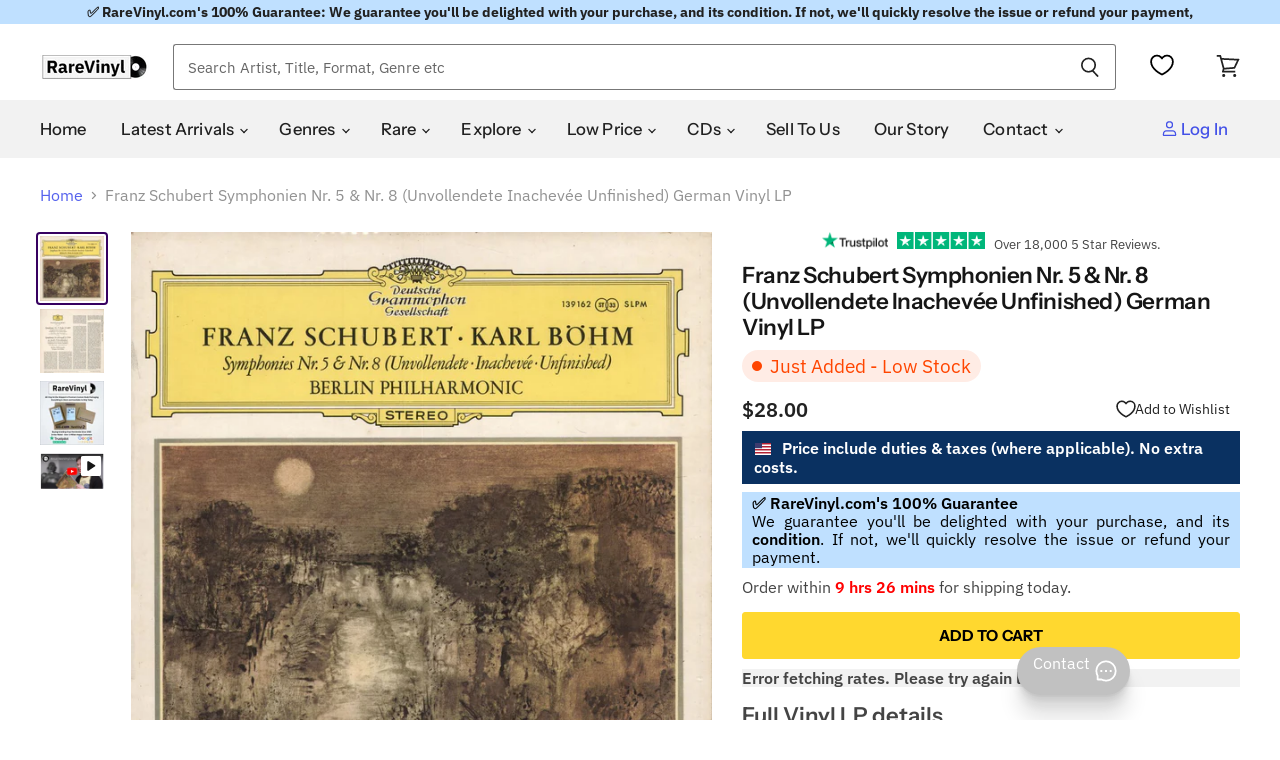

--- FILE ---
content_type: text/html; charset=utf-8
request_url: https://us.rarevinyl.com/products/franz-schubert-symphonien-nr-5-and-nr-8-unvollendete-inachevee-unfinished-uk-vinyl-lp-album-record-139162-733336?view=product-cro-06
body_size: 88443
content:
<!doctype html>
<!-- Theme.liquid v137 - Hybrid Searchanise Optimization - 2025-10-11
     Changes this version: Removed 3s timed backup. Using single loader:
     CDN primary (kxcdn) with onerror fallback to https://www.searchserverapi1.com/.
     Updated preconnect/preload/dns-prefetch to searchserverapi1.com. -->
<html class="no-js no-touch lang-united-states-dollar" lang="en">
  <head>

    


    <!-- Critical meta tags first -->
    <meta charset="utf-8">
    <meta http-equiv="X-UA-Compatible" content="IE=edge,chrome=1">
    <meta name="viewport" content="width=device-width,initial-scale=1" />


 

<!-- Shopify window object - needed early for Intelligems -->
<script>
    window.Shopify = window.Shopify || {theme: {id: 181337260413, role: 'main' } };
    window._template = {
        directory: "",
        name: "product",
        suffix: "product-cro-06"
    };
</script>
<script type="module" fetchpriority="high" src="https://cdn.intelligems.io/esm/bddfa9dd0842/bundle.js" async></script>




    <!-- Hybrid Searchanise loading - CDN primary with direct server fallback (onerror only) -->
    <script>
      (function() {
        var cdnUrl = '//searchanise-ef84.kxcdn.com/widgets/shopify/init.js?a=4w7K6X2h9W';
        var fallbackUrl = '//www.searchserverapi1.com/widgets/shopify/init.js?a=4w7K6X2h9W';
        
        var script = document.createElement('script');
        script.src = cdnUrl;
        script.async = true;
        
        // Fallback to direct server if CDN fails to load
        script.onerror = function() {
          var fallbackScript = document.createElement('script');
          fallbackScript.src = fallbackUrl;
          fallbackScript.async = true;
          document.head.appendChild(fallbackScript);
        };
        
        document.head.appendChild(script);
      })();
    </script>
    
    <!-- Preconnect to improve load time -->
    <link rel="preconnect" href="https://cdn.shopify.com" crossorigin>
    <link rel="preconnect" href="https://fonts.shopify.com" crossorigin>
    <link rel="preconnect" href="https://monorail-edge.shopifysvc.com">
    <link rel="preconnect" href="https://unpkg.com" crossorigin>
    <link rel="preconnect" href="https://cdnjs.cloudflare.com" crossorigin>
    <link rel="preconnect" href="https://www.searchserverapi1.com" crossorigin>
    <link rel="preconnect" href="https://connect.facebook.net" crossorigin>
    <link rel="preconnect" href="https://www.google-analytics.com" crossorigin>
  <script type="text/javascript" defer>
  const observer = new MutationObserver(e => {
    e.forEach(({ addedNodes: e }) => {
      e.forEach(e => {
        if (1 === e.nodeType && "IFRAME" === e.tagName && (e.src.includes("youtube.com") || e.src.includes("vimeo.com"))) {
          e.setAttribute("loading", "lazy");
          e.setAttribute("data-src", e.src);
          e.removeAttribute("src");
        }
        if (1 === e.nodeType && "IMG" === e.tagName && !e.hasAttribute("fetchpriority") && !e.classList.contains("block-lazy") && (e.src.includes(".gif") || e.src.includes("vimo.com"))) {
          e.setAttribute("loading", "lazy");
          e.setAttribute("data-src", e.src);
          e.removeAttribute("src");
        }
        if (1 === e.nodeType && "IMG" === e.tagName && !e.hasAttribute("fetchpriority") && !e.classList.contains("block-lazy") && !e.src.includes("data:image")) {
          e.setAttribute("loading", "lazy");
        }
        if (1 === e.nodeType && "SCRIPT" === e.tagName) {
          if ("analytics" == e.className) e.type = "text/lazyload";
          if ("jdgm-script" == e.className) e.type = "text/lazyload";
          if ("boomerang" == e.className) e.type = "text/lazyload";
          if (e.innerHTML.includes("asyncLoad")) {
            e.innerHTML = e.innerHTML.replace("if(window.attachEvent)", "document.addEventListener('asyncLazyLoad',function(event){asyncLoad();});if(window.attachEvent)").replaceAll(", asyncLoad", ", function(){}");
          }
          if (e.innerHTML.includes("PreviewBarInjector") || e.innerHTML.includes("adminBarInjector")) {
            e.innerHTML = e.innerHTML.replace("DOMContentLoaded", "asyncLazyLoad");
          }
          if (e.src.includes("assets/storefront") || e.src.includes("recomatic") || e.src.includes("trustpilot") || e.src.includes("portable-wallets") || e.src.includes("assets/shopify_pay/") || e.src.includes("subscription.js") || e.src.includes("onsite") || e.src.includes("loader")) {
            e.setAttribute("data-src", e.src);
            e.removeAttribute("src");
          }
          if (e.innerText.includes("hotjar.com") || e.innerText.includes("($.cookie('landingPage')")) {
            e.type = "text/lazyload";
          }
        }
      });
    });
  });
  observer.observe(document.documentElement, { childList: true, subtree: true });
</script>
<script type="text/javascript" defer>
  var script_loaded = false;
  function loadJSscripts() {
    if (!script_loaded) {
      if (typeof observer !== 'undefined') observer.disconnect();
      if (typeof window.yett !== 'undefined') window.yett.unblock();
      script_loaded = true;
      document.querySelectorAll("iframe[data-src], script[data-src], img[data-src]").forEach(e => {
        const datasrc = e.dataset.src;
        if (datasrc != null) e.src = datasrc;
      });
      document.querySelectorAll("link[data-href]").forEach(e => {
        const datahref = e.dataset.href;
        if (datahref != null) e.href = datahref;
      });
      document.querySelectorAll("script[type='text/lazyload']").forEach(e => {
        const t = document.createElement("script");
        for (let a = 0; a < e.attributes.length; a++) {
          const r = e.attributes[a];
          t.setAttribute(r.name, r.value);
        }
        t.type = "text/javascript";
        t.innerHTML = e.innerHTML;
        e.parentNode.insertBefore(t, e);
        e.parentNode.removeChild(e);
      });
      document.dispatchEvent(new CustomEvent("asyncLazyLoad"));
    }
  }
  const mainActivityEvents = ["mousedown", "mousemove", "keydown", "scroll", "touchstart", "click", "keypress", "touchmove"];
  mainActivityEvents.forEach(function (e) {
    window.addEventListener(e, loadJSscripts, false);
  });
</script>

    

   

    <!-- Preload scripts to load early -->
    <link rel="preload" href="https://unpkg.com/@popperjs/core@2.11.8/dist/umd/popper.min.js" as="script">
    <link rel="preload" href="https://unpkg.com/tippy.js@6/dist/tippy-bundle.umd.js" as="script">
    <link rel="preload" href="https://cdnjs.cloudflare.com/ajax/libs/moment.js/2.29.4/moment.min.js" as="script">
    <link rel="preload" href="https://cdnjs.cloudflare.com/ajax/libs/moment.js/2.29.4/moment-with-locales.min.js" as="script">

    <!-- Preload Searchanise for performance --><link rel="preload" href="https://www.searchserverapi1.com/widgets/shopify/init.js?a=4w7K6X2h9W" as="script" crossorigin="anonymous">

    <!-- DNS prefetch to speed up domain resolution -->
    <link rel="dns-prefetch" href="//www.searchserverapi1.com"><script>
  // Google Consent Mode V2 integration script from Consentmo GDPR
  window.isenseRules = {};
  window.isenseRules.gcm = {
      gcmVersion: 2,
      integrationVersion: 2,
      initialState: 7,
      customChanges: false,
      consentUpdated: false,
      adsDataRedaction: true,
      urlPassthrough: false,
      storage: { ad_personalization: "granted", ad_storage: "granted", ad_user_data: "granted", analytics_storage: "granted", functionality_storage: "granted", personalization_storage: "granted", security_storage: "granted", wait_for_update: 500 }
  };
  window.isenseRules.initializeGcm = function (rules) {
    let initialState = rules.initialState;
    let analyticsBlocked = initialState === 0 || initialState === 3 || initialState === 6 || initialState === 7;
    let marketingBlocked = initialState === 0 || initialState === 2 || initialState === 5 || initialState === 7;
    let functionalityBlocked = initialState === 4 || initialState === 5 || initialState === 6 || initialState === 7;

    let gdprCache = localStorage.getItem('gdprCache') ? JSON.parse(localStorage.getItem('gdprCache')) : null;
    if (gdprCache && typeof gdprCache.updatedPreferences !== "undefined") {
      let updatedPreferences = gdprCache && typeof gdprCache.updatedPreferences !== "undefined" ? gdprCache.updatedPreferences : null;
      analyticsBlocked = parseInt(updatedPreferences.indexOf('analytics')) > -1;
      marketingBlocked = parseInt(updatedPreferences.indexOf('marketing')) > -1;
      functionalityBlocked = parseInt(updatedPreferences.indexOf('functionality')) > -1;

      rules.consentUpdated = true;
    }
    
    isenseRules.gcm = {
      ...rules,
      storage: {
        ad_personalization: marketingBlocked ? "denied" : "granted",
        ad_storage: marketingBlocked ? "denied" : "granted",
        ad_user_data: marketingBlocked ? "denied" : "granted",
        analytics_storage: analyticsBlocked ? "denied" : "granted",
        functionality_storage: functionalityBlocked ? "denied" : "granted",
        personalization_storage: functionalityBlocked ? "denied" : "granted",
        security_storage: "granted",
        wait_for_update: 500
      },
    };
  }

  // Google Consent Mode - initialization start
  window.isenseRules.initializeGcm({
    ...window.isenseRules.gcm,
    adsDataRedaction: true,
    urlPassthrough: false,
    initialState: 7
  });

  /*
  * initialState acceptable values:
  * 0 - Set both ad_storage and analytics_storage to denied
  * 1 - Set all categories to granted
  * 2 - Set only ad_storage to denied
  * 3 - Set only analytics_storage to denied
  * 4 - Set only functionality_storage to denied
  * 5 - Set both ad_storage and functionality_storage to denied
  * 6 - Set both analytics_storage and functionality_storage to denied
  * 7 - Set all categories to denied
  */

  window.dataLayer = window.dataLayer || [];
  function gtag() { window.dataLayer.push(arguments); }
  gtag("consent", "default", isenseRules.gcm.storage);
  isenseRules.gcm.adsDataRedaction && gtag("set", "ads_data_redaction", isenseRules.gcm.adsDataRedaction);
  isenseRules.gcm.urlPassthrough && gtag("set", "url_passthrough", isenseRules.gcm.urlPassthrough);
</script>
    <link rel='preconnect dns-prefetch' href='https://api.config-security.com/' crossorigin />
    <link rel='preconnect dns-prefetch' href='https://conf.config-security.com/' crossorigin />
    <script type="text/javascript">
      var _conv_page_type = "product";
      var _conv_category_id = "";
      var _conv_category_name = "";
      var _conv_product_sku = "";
      var _conv_product_name = "Franz Schubert Symphonien Nr. 5 & Nr. 8 (Unvollendete Inachevée Unfinished) German Vinyl LP";
      var _conv_product_price = "28.00";
      var _conv_customer_id = "";
      var _conv_custom_v1 = "";
      var _conv_custom_v2 = "";
      var _conv_custom_v3 = "0";
      var _conv_custom_v4 = "0.00";
    </script>

    
     <!-- Microsoft UET integration script Consentmo -->
    

    <!-- Preload Assets -->
    <link rel="preload" href="//us.rarevinyl.com/cdn/shop/t/143/assets/api.js?v=65023494285398190251758006566" as="script">
    
    <link rel="preload" href="//us.rarevinyl.com/cdn/shop/t/143/assets/superstore.js?v=28962474826233507071765228004" as="script">
      <meta name="product_id" content="7212252102847">
    
    <title>Franz Schubert Symphonien Nr. 5 &amp; Nr. 8 (Unvollendete Inachevée Unfini — RareVinyl.com</title>

    
    
    

    
      <meta name="description" content="FRANZ SCHUBERT Symphonien Nr. 5 &amp; Nr. 8 (Unvollendete Inachevée Unfinished) (Early 1970s German issue of the 1966 6-track LP on the plain-bordered label, featuring Karl Böhm conducting the Berlin Philharmonic, fully laminated picture sleeve. The sleeve shows light wear, whilst the vinyl appears barely played) Tracklisting &amp; Info:Symphonie Nr. 5 B-dur D.485A1 1. Satz: Allegro A2 2. Satz: Andante Con Moto A3 3. Satz: Menuetto: Allegro Molto A4 4. Satz: Allegro Vivace Symphonie Nr. 8 H-Moll D.759 Op. Posth. (Unvollendete)B1 1. Satz: Allegro Moderato B2 2. Satz: Andante Con MotoFormat - vinyl LP album (LP record)Record Label - Deutsche GrammophonCatalogue No - 139162Country of Origin - GermanyAvailability - In Stock">
    

    
  <link rel="shortcut icon" href="//us.rarevinyl.com/cdn/shop/files/RareVinyl.com_FavIcon_32x32.png?v=1646246276" type="image/png">


    
      <link rel="canonical" href="https://us.rarevinyl.com/products/franz-schubert-symphonien-nr-5-and-nr-8-unvollendete-inachevee-unfinished-uk-vinyl-lp-album-record-139162-733336" />
    

    
    















<meta property="og:site_name" content="RareVinyl.com">
<meta property="og:url" content="https://us.rarevinyl.com/products/franz-schubert-symphonien-nr-5-and-nr-8-unvollendete-inachevee-unfinished-uk-vinyl-lp-album-record-139162-733336">
<meta property="og:title" content="Franz Schubert Symphonien Nr. 5 &amp; Nr. 8 (Unvollendete Inachevée Unfinished) German Vinyl LP">
<meta property="og:type" content="website">
<meta property="og:description" content="FRANZ SCHUBERT Symphonien Nr. 5 &amp; Nr. 8 (Unvollendete Inachevée Unfinished) (Early 1970s German issue of the 1966 6-track LP on the plain-bordered label, featuring Karl Böhm conducting the Berlin Philharmonic, fully laminated picture sleeve. The sleeve shows light wear, whilst the vinyl appears barely played) Tracklisting &amp; Info:Symphonie Nr. 5 B-dur D.485A1 1. Satz: Allegro A2 2. Satz: Andante Con Moto A3 3. Satz: Menuetto: Allegro Molto A4 4. Satz: Allegro Vivace Symphonie Nr. 8 H-Moll D.759 Op. Posth. (Unvollendete)B1 1. Satz: Allegro Moderato B2 2. Satz: Andante Con MotoFormat - vinyl LP album (LP record)Record Label - Deutsche GrammophonCatalogue No - 139162Country of Origin - GermanyAvailability - In Stock">




    
    
    

    
    
    <meta
      property="og:image"
      content="https://us.rarevinyl.com/cdn/shop/files/franz-schubert-symphonien-nr-5-and-nr-8-unvollendete-inachevee-unfinished-german-vinyl-lp-album-record-139162-733336_505cdaf8-4002-4372-b294-dbfad26a3050_1200x1217.jpg?v=1736443454"
    />
    <meta
      property="og:image:secure_url"
      content="https://us.rarevinyl.com/cdn/shop/files/franz-schubert-symphonien-nr-5-and-nr-8-unvollendete-inachevee-unfinished-german-vinyl-lp-album-record-139162-733336_505cdaf8-4002-4372-b294-dbfad26a3050_1200x1217.jpg?v=1736443454"
    />
    <meta property="og:image:width" content="1200" />
    <meta property="og:image:height" content="1217" />
    
    
    <meta property="og:image:alt" content="Franz Schubert Symphonien Nr. 5 & Nr. 8 (Unvollendete Inachevée Unfinished) German vinyl LP album (LP record) 139162" />
  









  <meta name="twitter:site" content="@RareVinyl_Com">








<meta name="twitter:title" content="Franz Schubert Symphonien Nr. 5 &amp; Nr. 8 (Unvollendete Inachevée Unfini">
<meta name="twitter:description" content="FRANZ SCHUBERT Symphonien Nr. 5 &amp; Nr. 8 (Unvollendete Inachevée Unfinished) (Early 1970s German issue of the 1966 6-track LP on the plain-bordered label, featuring Karl Böhm conducting the Berlin Philharmonic, fully laminated picture sleeve. The sleeve shows light wear, whilst the vinyl appears barely played) Tracklisting &amp; Info:Symphonie Nr. 5 B-dur D.485A1 1. Satz: Allegro A2 2. Satz: Andante Con Moto A3 3. Satz: Menuetto: Allegro Molto A4 4. Satz: Allegro Vivace Symphonie Nr. 8 H-Moll D.759 Op. Posth. (Unvollendete)B1 1. Satz: Allegro Moderato B2 2. Satz: Andante Con MotoFormat - vinyl LP album (LP record)Record Label - Deutsche GrammophonCatalogue No - 139162Country of Origin - GermanyAvailability - In Stock">


    
    
    
      
      
      <meta name="twitter:card" content="summary">
    
    
    <meta
      property="twitter:image"
      content="https://us.rarevinyl.com/cdn/shop/files/franz-schubert-symphonien-nr-5-and-nr-8-unvollendete-inachevee-unfinished-german-vinyl-lp-album-record-139162-733336_505cdaf8-4002-4372-b294-dbfad26a3050_1200x1200_crop_center.jpg?v=1736443454"
    />
    <meta property="twitter:image:width" content="1200" />
    <meta property="twitter:image:height" content="1200" />
    
    
    <meta property="twitter:image:alt" content="Franz Schubert Symphonien Nr. 5 &amp; Nr. 8 (Unvollendete Inachevée Unfinished) German vinyl LP album (LP record) 139162" />
  



    

    <!-- Font preloading with font-display swap for better performance -->
    <link rel="preload" href="//us.rarevinyl.com/cdn/fonts/instrument_sans/instrumentsans_n5.1ce463e1cc056566f977610764d93d4704464858.woff2" as="font" crossorigin="anonymous">
    <style>
      /* Ensure text remains visible during webfont load */
      @font-face {
        font-family: FontDrop;
        font-display: swap;
      }
    </style>

    
      
    
<script>window.performance && window.performance.mark && window.performance.mark('shopify.content_for_header.start');</script><meta name="facebook-domain-verification" content="6c9hfod5w6iphc13smf4xf7es0xli4">
<meta name="facebook-domain-verification" content="7m9mqpsv643fgmm61qtc136ran31wg">
<meta name="facebook-domain-verification" content="wjr4395mxt93ywmqcgw0h4cvhw8gzb">
<meta name="facebook-domain-verification" content="7dn94yylrreqrifyz73gx2e6e6wyu4">
<meta name="facebook-domain-verification" content="evb8vktxaa01fthv0lslna90q0ei7v">
<meta id="shopify-digital-wallet" name="shopify-digital-wallet" content="/56651055295/digital_wallets/dialog">
<meta name="shopify-checkout-api-token" content="fb563a8deeedfc18fe4a1a81fa6f69e9">
<meta id="in-context-paypal-metadata" data-shop-id="56651055295" data-venmo-supported="false" data-environment="production" data-locale="en_US" data-paypal-v4="true" data-currency="USD">
<link rel="alternate" hreflang="x-default" href="https://uk.rarevinyl.com/products/franz-schubert-symphonien-nr-5-and-nr-8-unvollendete-inachevee-unfinished-uk-vinyl-lp-album-record-139162-733336">
<link rel="alternate" hreflang="en-AU" href="https://au.rarevinyl.com/products/franz-schubert-symphonien-nr-5-and-nr-8-unvollendete-inachevee-unfinished-uk-vinyl-lp-album-record-139162-733336">
<link rel="alternate" hreflang="en-CA" href="https://ca.rarevinyl.com/products/franz-schubert-symphonien-nr-5-and-nr-8-unvollendete-inachevee-unfinished-uk-vinyl-lp-album-record-139162-733336">
<link rel="alternate" hreflang="fr-CA" href="https://ca.rarevinyl.com/fr/products/franz-schubert-symphonien-nr-5-and-nr-8-unvollendete-inachevee-unfinished-uk-vinyl-lp-album-record-139162-733336">
<link rel="alternate" hreflang="en-DE" href="https://de.rarevinyl.com/products/franz-schubert-symphonien-nr-5-and-nr-8-unvollendete-inachevee-unfinished-uk-vinyl-lp-album-record-139162-733336">
<link rel="alternate" hreflang="fr-DE" href="https://de.rarevinyl.com/fr/products/franz-schubert-symphonien-nr-5-and-nr-8-unvollendete-inachevee-unfinished-uk-vinyl-lp-album-record-139162-733336">
<link rel="alternate" hreflang="de-DE" href="https://de.rarevinyl.com/de/products/franz-schubert-symphonien-nr-5-and-nr-8-unvollendete-inachevee-unfinished-uk-vinyl-lp-album-record-139162-733336">
<link rel="alternate" hreflang="nl-DE" href="https://de.rarevinyl.com/nl/products/franz-schubert-symphonien-nr-5-and-nr-8-unvollendete-inachevee-unfinished-uk-vinyl-lp-album-record-139162-733336">
<link rel="alternate" hreflang="en-AD" href="https://eu.rarevinyl.com/products/franz-schubert-symphonien-nr-5-and-nr-8-unvollendete-inachevee-unfinished-uk-vinyl-lp-album-record-139162-733336">
<link rel="alternate" hreflang="es-AD" href="https://eu.rarevinyl.com/es/products/franz-schubert-symphonien-nr-5-and-nr-8-unvollendete-inachevee-unfinished-uk-vinyl-lp-album-record-139162-733336">
<link rel="alternate" hreflang="de-AD" href="https://eu.rarevinyl.com/de/products/franz-schubert-symphonien-nr-5-and-nr-8-unvollendete-inachevee-unfinished-uk-vinyl-lp-album-record-139162-733336">
<link rel="alternate" hreflang="fr-AD" href="https://eu.rarevinyl.com/fr/products/franz-schubert-symphonien-nr-5-and-nr-8-unvollendete-inachevee-unfinished-uk-vinyl-lp-album-record-139162-733336">
<link rel="alternate" hreflang="it-AD" href="https://eu.rarevinyl.com/it/products/franz-schubert-symphonien-nr-5-and-nr-8-unvollendete-inachevee-unfinished-uk-vinyl-lp-album-record-139162-733336">
<link rel="alternate" hreflang="sv-AD" href="https://eu.rarevinyl.com/sv/products/franz-schubert-symphonien-nr-5-and-nr-8-unvollendete-inachevee-unfinished-uk-vinyl-lp-album-record-139162-733336">
<link rel="alternate" hreflang="nl-AD" href="https://eu.rarevinyl.com/nl/products/franz-schubert-symphonien-nr-5-and-nr-8-unvollendete-inachevee-unfinished-uk-vinyl-lp-album-record-139162-733336">
<link rel="alternate" hreflang="en-AT" href="https://eu.rarevinyl.com/products/franz-schubert-symphonien-nr-5-and-nr-8-unvollendete-inachevee-unfinished-uk-vinyl-lp-album-record-139162-733336">
<link rel="alternate" hreflang="es-AT" href="https://eu.rarevinyl.com/es/products/franz-schubert-symphonien-nr-5-and-nr-8-unvollendete-inachevee-unfinished-uk-vinyl-lp-album-record-139162-733336">
<link rel="alternate" hreflang="de-AT" href="https://eu.rarevinyl.com/de/products/franz-schubert-symphonien-nr-5-and-nr-8-unvollendete-inachevee-unfinished-uk-vinyl-lp-album-record-139162-733336">
<link rel="alternate" hreflang="fr-AT" href="https://eu.rarevinyl.com/fr/products/franz-schubert-symphonien-nr-5-and-nr-8-unvollendete-inachevee-unfinished-uk-vinyl-lp-album-record-139162-733336">
<link rel="alternate" hreflang="it-AT" href="https://eu.rarevinyl.com/it/products/franz-schubert-symphonien-nr-5-and-nr-8-unvollendete-inachevee-unfinished-uk-vinyl-lp-album-record-139162-733336">
<link rel="alternate" hreflang="sv-AT" href="https://eu.rarevinyl.com/sv/products/franz-schubert-symphonien-nr-5-and-nr-8-unvollendete-inachevee-unfinished-uk-vinyl-lp-album-record-139162-733336">
<link rel="alternate" hreflang="nl-AT" href="https://eu.rarevinyl.com/nl/products/franz-schubert-symphonien-nr-5-and-nr-8-unvollendete-inachevee-unfinished-uk-vinyl-lp-album-record-139162-733336">
<link rel="alternate" hreflang="en-BE" href="https://eu.rarevinyl.com/products/franz-schubert-symphonien-nr-5-and-nr-8-unvollendete-inachevee-unfinished-uk-vinyl-lp-album-record-139162-733336">
<link rel="alternate" hreflang="es-BE" href="https://eu.rarevinyl.com/es/products/franz-schubert-symphonien-nr-5-and-nr-8-unvollendete-inachevee-unfinished-uk-vinyl-lp-album-record-139162-733336">
<link rel="alternate" hreflang="de-BE" href="https://eu.rarevinyl.com/de/products/franz-schubert-symphonien-nr-5-and-nr-8-unvollendete-inachevee-unfinished-uk-vinyl-lp-album-record-139162-733336">
<link rel="alternate" hreflang="fr-BE" href="https://eu.rarevinyl.com/fr/products/franz-schubert-symphonien-nr-5-and-nr-8-unvollendete-inachevee-unfinished-uk-vinyl-lp-album-record-139162-733336">
<link rel="alternate" hreflang="it-BE" href="https://eu.rarevinyl.com/it/products/franz-schubert-symphonien-nr-5-and-nr-8-unvollendete-inachevee-unfinished-uk-vinyl-lp-album-record-139162-733336">
<link rel="alternate" hreflang="sv-BE" href="https://eu.rarevinyl.com/sv/products/franz-schubert-symphonien-nr-5-and-nr-8-unvollendete-inachevee-unfinished-uk-vinyl-lp-album-record-139162-733336">
<link rel="alternate" hreflang="nl-BE" href="https://eu.rarevinyl.com/nl/products/franz-schubert-symphonien-nr-5-and-nr-8-unvollendete-inachevee-unfinished-uk-vinyl-lp-album-record-139162-733336">
<link rel="alternate" hreflang="en-CY" href="https://eu.rarevinyl.com/products/franz-schubert-symphonien-nr-5-and-nr-8-unvollendete-inachevee-unfinished-uk-vinyl-lp-album-record-139162-733336">
<link rel="alternate" hreflang="es-CY" href="https://eu.rarevinyl.com/es/products/franz-schubert-symphonien-nr-5-and-nr-8-unvollendete-inachevee-unfinished-uk-vinyl-lp-album-record-139162-733336">
<link rel="alternate" hreflang="de-CY" href="https://eu.rarevinyl.com/de/products/franz-schubert-symphonien-nr-5-and-nr-8-unvollendete-inachevee-unfinished-uk-vinyl-lp-album-record-139162-733336">
<link rel="alternate" hreflang="fr-CY" href="https://eu.rarevinyl.com/fr/products/franz-schubert-symphonien-nr-5-and-nr-8-unvollendete-inachevee-unfinished-uk-vinyl-lp-album-record-139162-733336">
<link rel="alternate" hreflang="it-CY" href="https://eu.rarevinyl.com/it/products/franz-schubert-symphonien-nr-5-and-nr-8-unvollendete-inachevee-unfinished-uk-vinyl-lp-album-record-139162-733336">
<link rel="alternate" hreflang="sv-CY" href="https://eu.rarevinyl.com/sv/products/franz-schubert-symphonien-nr-5-and-nr-8-unvollendete-inachevee-unfinished-uk-vinyl-lp-album-record-139162-733336">
<link rel="alternate" hreflang="nl-CY" href="https://eu.rarevinyl.com/nl/products/franz-schubert-symphonien-nr-5-and-nr-8-unvollendete-inachevee-unfinished-uk-vinyl-lp-album-record-139162-733336">
<link rel="alternate" hreflang="en-CZ" href="https://eu.rarevinyl.com/products/franz-schubert-symphonien-nr-5-and-nr-8-unvollendete-inachevee-unfinished-uk-vinyl-lp-album-record-139162-733336">
<link rel="alternate" hreflang="es-CZ" href="https://eu.rarevinyl.com/es/products/franz-schubert-symphonien-nr-5-and-nr-8-unvollendete-inachevee-unfinished-uk-vinyl-lp-album-record-139162-733336">
<link rel="alternate" hreflang="de-CZ" href="https://eu.rarevinyl.com/de/products/franz-schubert-symphonien-nr-5-and-nr-8-unvollendete-inachevee-unfinished-uk-vinyl-lp-album-record-139162-733336">
<link rel="alternate" hreflang="fr-CZ" href="https://eu.rarevinyl.com/fr/products/franz-schubert-symphonien-nr-5-and-nr-8-unvollendete-inachevee-unfinished-uk-vinyl-lp-album-record-139162-733336">
<link rel="alternate" hreflang="it-CZ" href="https://eu.rarevinyl.com/it/products/franz-schubert-symphonien-nr-5-and-nr-8-unvollendete-inachevee-unfinished-uk-vinyl-lp-album-record-139162-733336">
<link rel="alternate" hreflang="sv-CZ" href="https://eu.rarevinyl.com/sv/products/franz-schubert-symphonien-nr-5-and-nr-8-unvollendete-inachevee-unfinished-uk-vinyl-lp-album-record-139162-733336">
<link rel="alternate" hreflang="nl-CZ" href="https://eu.rarevinyl.com/nl/products/franz-schubert-symphonien-nr-5-and-nr-8-unvollendete-inachevee-unfinished-uk-vinyl-lp-album-record-139162-733336">
<link rel="alternate" hreflang="en-DK" href="https://eu.rarevinyl.com/products/franz-schubert-symphonien-nr-5-and-nr-8-unvollendete-inachevee-unfinished-uk-vinyl-lp-album-record-139162-733336">
<link rel="alternate" hreflang="es-DK" href="https://eu.rarevinyl.com/es/products/franz-schubert-symphonien-nr-5-and-nr-8-unvollendete-inachevee-unfinished-uk-vinyl-lp-album-record-139162-733336">
<link rel="alternate" hreflang="de-DK" href="https://eu.rarevinyl.com/de/products/franz-schubert-symphonien-nr-5-and-nr-8-unvollendete-inachevee-unfinished-uk-vinyl-lp-album-record-139162-733336">
<link rel="alternate" hreflang="fr-DK" href="https://eu.rarevinyl.com/fr/products/franz-schubert-symphonien-nr-5-and-nr-8-unvollendete-inachevee-unfinished-uk-vinyl-lp-album-record-139162-733336">
<link rel="alternate" hreflang="it-DK" href="https://eu.rarevinyl.com/it/products/franz-schubert-symphonien-nr-5-and-nr-8-unvollendete-inachevee-unfinished-uk-vinyl-lp-album-record-139162-733336">
<link rel="alternate" hreflang="sv-DK" href="https://eu.rarevinyl.com/sv/products/franz-schubert-symphonien-nr-5-and-nr-8-unvollendete-inachevee-unfinished-uk-vinyl-lp-album-record-139162-733336">
<link rel="alternate" hreflang="nl-DK" href="https://eu.rarevinyl.com/nl/products/franz-schubert-symphonien-nr-5-and-nr-8-unvollendete-inachevee-unfinished-uk-vinyl-lp-album-record-139162-733336">
<link rel="alternate" hreflang="en-EE" href="https://eu.rarevinyl.com/products/franz-schubert-symphonien-nr-5-and-nr-8-unvollendete-inachevee-unfinished-uk-vinyl-lp-album-record-139162-733336">
<link rel="alternate" hreflang="es-EE" href="https://eu.rarevinyl.com/es/products/franz-schubert-symphonien-nr-5-and-nr-8-unvollendete-inachevee-unfinished-uk-vinyl-lp-album-record-139162-733336">
<link rel="alternate" hreflang="de-EE" href="https://eu.rarevinyl.com/de/products/franz-schubert-symphonien-nr-5-and-nr-8-unvollendete-inachevee-unfinished-uk-vinyl-lp-album-record-139162-733336">
<link rel="alternate" hreflang="fr-EE" href="https://eu.rarevinyl.com/fr/products/franz-schubert-symphonien-nr-5-and-nr-8-unvollendete-inachevee-unfinished-uk-vinyl-lp-album-record-139162-733336">
<link rel="alternate" hreflang="it-EE" href="https://eu.rarevinyl.com/it/products/franz-schubert-symphonien-nr-5-and-nr-8-unvollendete-inachevee-unfinished-uk-vinyl-lp-album-record-139162-733336">
<link rel="alternate" hreflang="sv-EE" href="https://eu.rarevinyl.com/sv/products/franz-schubert-symphonien-nr-5-and-nr-8-unvollendete-inachevee-unfinished-uk-vinyl-lp-album-record-139162-733336">
<link rel="alternate" hreflang="nl-EE" href="https://eu.rarevinyl.com/nl/products/franz-schubert-symphonien-nr-5-and-nr-8-unvollendete-inachevee-unfinished-uk-vinyl-lp-album-record-139162-733336">
<link rel="alternate" hreflang="en-ES" href="https://eu.rarevinyl.com/products/franz-schubert-symphonien-nr-5-and-nr-8-unvollendete-inachevee-unfinished-uk-vinyl-lp-album-record-139162-733336">
<link rel="alternate" hreflang="es-ES" href="https://eu.rarevinyl.com/es/products/franz-schubert-symphonien-nr-5-and-nr-8-unvollendete-inachevee-unfinished-uk-vinyl-lp-album-record-139162-733336">
<link rel="alternate" hreflang="de-ES" href="https://eu.rarevinyl.com/de/products/franz-schubert-symphonien-nr-5-and-nr-8-unvollendete-inachevee-unfinished-uk-vinyl-lp-album-record-139162-733336">
<link rel="alternate" hreflang="fr-ES" href="https://eu.rarevinyl.com/fr/products/franz-schubert-symphonien-nr-5-and-nr-8-unvollendete-inachevee-unfinished-uk-vinyl-lp-album-record-139162-733336">
<link rel="alternate" hreflang="it-ES" href="https://eu.rarevinyl.com/it/products/franz-schubert-symphonien-nr-5-and-nr-8-unvollendete-inachevee-unfinished-uk-vinyl-lp-album-record-139162-733336">
<link rel="alternate" hreflang="sv-ES" href="https://eu.rarevinyl.com/sv/products/franz-schubert-symphonien-nr-5-and-nr-8-unvollendete-inachevee-unfinished-uk-vinyl-lp-album-record-139162-733336">
<link rel="alternate" hreflang="nl-ES" href="https://eu.rarevinyl.com/nl/products/franz-schubert-symphonien-nr-5-and-nr-8-unvollendete-inachevee-unfinished-uk-vinyl-lp-album-record-139162-733336">
<link rel="alternate" hreflang="en-FI" href="https://eu.rarevinyl.com/products/franz-schubert-symphonien-nr-5-and-nr-8-unvollendete-inachevee-unfinished-uk-vinyl-lp-album-record-139162-733336">
<link rel="alternate" hreflang="es-FI" href="https://eu.rarevinyl.com/es/products/franz-schubert-symphonien-nr-5-and-nr-8-unvollendete-inachevee-unfinished-uk-vinyl-lp-album-record-139162-733336">
<link rel="alternate" hreflang="de-FI" href="https://eu.rarevinyl.com/de/products/franz-schubert-symphonien-nr-5-and-nr-8-unvollendete-inachevee-unfinished-uk-vinyl-lp-album-record-139162-733336">
<link rel="alternate" hreflang="fr-FI" href="https://eu.rarevinyl.com/fr/products/franz-schubert-symphonien-nr-5-and-nr-8-unvollendete-inachevee-unfinished-uk-vinyl-lp-album-record-139162-733336">
<link rel="alternate" hreflang="it-FI" href="https://eu.rarevinyl.com/it/products/franz-schubert-symphonien-nr-5-and-nr-8-unvollendete-inachevee-unfinished-uk-vinyl-lp-album-record-139162-733336">
<link rel="alternate" hreflang="sv-FI" href="https://eu.rarevinyl.com/sv/products/franz-schubert-symphonien-nr-5-and-nr-8-unvollendete-inachevee-unfinished-uk-vinyl-lp-album-record-139162-733336">
<link rel="alternate" hreflang="nl-FI" href="https://eu.rarevinyl.com/nl/products/franz-schubert-symphonien-nr-5-and-nr-8-unvollendete-inachevee-unfinished-uk-vinyl-lp-album-record-139162-733336">
<link rel="alternate" hreflang="en-GR" href="https://eu.rarevinyl.com/products/franz-schubert-symphonien-nr-5-and-nr-8-unvollendete-inachevee-unfinished-uk-vinyl-lp-album-record-139162-733336">
<link rel="alternate" hreflang="es-GR" href="https://eu.rarevinyl.com/es/products/franz-schubert-symphonien-nr-5-and-nr-8-unvollendete-inachevee-unfinished-uk-vinyl-lp-album-record-139162-733336">
<link rel="alternate" hreflang="de-GR" href="https://eu.rarevinyl.com/de/products/franz-schubert-symphonien-nr-5-and-nr-8-unvollendete-inachevee-unfinished-uk-vinyl-lp-album-record-139162-733336">
<link rel="alternate" hreflang="fr-GR" href="https://eu.rarevinyl.com/fr/products/franz-schubert-symphonien-nr-5-and-nr-8-unvollendete-inachevee-unfinished-uk-vinyl-lp-album-record-139162-733336">
<link rel="alternate" hreflang="it-GR" href="https://eu.rarevinyl.com/it/products/franz-schubert-symphonien-nr-5-and-nr-8-unvollendete-inachevee-unfinished-uk-vinyl-lp-album-record-139162-733336">
<link rel="alternate" hreflang="sv-GR" href="https://eu.rarevinyl.com/sv/products/franz-schubert-symphonien-nr-5-and-nr-8-unvollendete-inachevee-unfinished-uk-vinyl-lp-album-record-139162-733336">
<link rel="alternate" hreflang="nl-GR" href="https://eu.rarevinyl.com/nl/products/franz-schubert-symphonien-nr-5-and-nr-8-unvollendete-inachevee-unfinished-uk-vinyl-lp-album-record-139162-733336">
<link rel="alternate" hreflang="en-IE" href="https://eu.rarevinyl.com/products/franz-schubert-symphonien-nr-5-and-nr-8-unvollendete-inachevee-unfinished-uk-vinyl-lp-album-record-139162-733336">
<link rel="alternate" hreflang="es-IE" href="https://eu.rarevinyl.com/es/products/franz-schubert-symphonien-nr-5-and-nr-8-unvollendete-inachevee-unfinished-uk-vinyl-lp-album-record-139162-733336">
<link rel="alternate" hreflang="de-IE" href="https://eu.rarevinyl.com/de/products/franz-schubert-symphonien-nr-5-and-nr-8-unvollendete-inachevee-unfinished-uk-vinyl-lp-album-record-139162-733336">
<link rel="alternate" hreflang="fr-IE" href="https://eu.rarevinyl.com/fr/products/franz-schubert-symphonien-nr-5-and-nr-8-unvollendete-inachevee-unfinished-uk-vinyl-lp-album-record-139162-733336">
<link rel="alternate" hreflang="it-IE" href="https://eu.rarevinyl.com/it/products/franz-schubert-symphonien-nr-5-and-nr-8-unvollendete-inachevee-unfinished-uk-vinyl-lp-album-record-139162-733336">
<link rel="alternate" hreflang="sv-IE" href="https://eu.rarevinyl.com/sv/products/franz-schubert-symphonien-nr-5-and-nr-8-unvollendete-inachevee-unfinished-uk-vinyl-lp-album-record-139162-733336">
<link rel="alternate" hreflang="nl-IE" href="https://eu.rarevinyl.com/nl/products/franz-schubert-symphonien-nr-5-and-nr-8-unvollendete-inachevee-unfinished-uk-vinyl-lp-album-record-139162-733336">
<link rel="alternate" hreflang="en-IS" href="https://eu.rarevinyl.com/products/franz-schubert-symphonien-nr-5-and-nr-8-unvollendete-inachevee-unfinished-uk-vinyl-lp-album-record-139162-733336">
<link rel="alternate" hreflang="es-IS" href="https://eu.rarevinyl.com/es/products/franz-schubert-symphonien-nr-5-and-nr-8-unvollendete-inachevee-unfinished-uk-vinyl-lp-album-record-139162-733336">
<link rel="alternate" hreflang="de-IS" href="https://eu.rarevinyl.com/de/products/franz-schubert-symphonien-nr-5-and-nr-8-unvollendete-inachevee-unfinished-uk-vinyl-lp-album-record-139162-733336">
<link rel="alternate" hreflang="fr-IS" href="https://eu.rarevinyl.com/fr/products/franz-schubert-symphonien-nr-5-and-nr-8-unvollendete-inachevee-unfinished-uk-vinyl-lp-album-record-139162-733336">
<link rel="alternate" hreflang="it-IS" href="https://eu.rarevinyl.com/it/products/franz-schubert-symphonien-nr-5-and-nr-8-unvollendete-inachevee-unfinished-uk-vinyl-lp-album-record-139162-733336">
<link rel="alternate" hreflang="sv-IS" href="https://eu.rarevinyl.com/sv/products/franz-schubert-symphonien-nr-5-and-nr-8-unvollendete-inachevee-unfinished-uk-vinyl-lp-album-record-139162-733336">
<link rel="alternate" hreflang="nl-IS" href="https://eu.rarevinyl.com/nl/products/franz-schubert-symphonien-nr-5-and-nr-8-unvollendete-inachevee-unfinished-uk-vinyl-lp-album-record-139162-733336">
<link rel="alternate" hreflang="en-IT" href="https://eu.rarevinyl.com/products/franz-schubert-symphonien-nr-5-and-nr-8-unvollendete-inachevee-unfinished-uk-vinyl-lp-album-record-139162-733336">
<link rel="alternate" hreflang="es-IT" href="https://eu.rarevinyl.com/es/products/franz-schubert-symphonien-nr-5-and-nr-8-unvollendete-inachevee-unfinished-uk-vinyl-lp-album-record-139162-733336">
<link rel="alternate" hreflang="de-IT" href="https://eu.rarevinyl.com/de/products/franz-schubert-symphonien-nr-5-and-nr-8-unvollendete-inachevee-unfinished-uk-vinyl-lp-album-record-139162-733336">
<link rel="alternate" hreflang="fr-IT" href="https://eu.rarevinyl.com/fr/products/franz-schubert-symphonien-nr-5-and-nr-8-unvollendete-inachevee-unfinished-uk-vinyl-lp-album-record-139162-733336">
<link rel="alternate" hreflang="it-IT" href="https://eu.rarevinyl.com/it/products/franz-schubert-symphonien-nr-5-and-nr-8-unvollendete-inachevee-unfinished-uk-vinyl-lp-album-record-139162-733336">
<link rel="alternate" hreflang="sv-IT" href="https://eu.rarevinyl.com/sv/products/franz-schubert-symphonien-nr-5-and-nr-8-unvollendete-inachevee-unfinished-uk-vinyl-lp-album-record-139162-733336">
<link rel="alternate" hreflang="nl-IT" href="https://eu.rarevinyl.com/nl/products/franz-schubert-symphonien-nr-5-and-nr-8-unvollendete-inachevee-unfinished-uk-vinyl-lp-album-record-139162-733336">
<link rel="alternate" hreflang="en-LT" href="https://eu.rarevinyl.com/products/franz-schubert-symphonien-nr-5-and-nr-8-unvollendete-inachevee-unfinished-uk-vinyl-lp-album-record-139162-733336">
<link rel="alternate" hreflang="es-LT" href="https://eu.rarevinyl.com/es/products/franz-schubert-symphonien-nr-5-and-nr-8-unvollendete-inachevee-unfinished-uk-vinyl-lp-album-record-139162-733336">
<link rel="alternate" hreflang="de-LT" href="https://eu.rarevinyl.com/de/products/franz-schubert-symphonien-nr-5-and-nr-8-unvollendete-inachevee-unfinished-uk-vinyl-lp-album-record-139162-733336">
<link rel="alternate" hreflang="fr-LT" href="https://eu.rarevinyl.com/fr/products/franz-schubert-symphonien-nr-5-and-nr-8-unvollendete-inachevee-unfinished-uk-vinyl-lp-album-record-139162-733336">
<link rel="alternate" hreflang="it-LT" href="https://eu.rarevinyl.com/it/products/franz-schubert-symphonien-nr-5-and-nr-8-unvollendete-inachevee-unfinished-uk-vinyl-lp-album-record-139162-733336">
<link rel="alternate" hreflang="sv-LT" href="https://eu.rarevinyl.com/sv/products/franz-schubert-symphonien-nr-5-and-nr-8-unvollendete-inachevee-unfinished-uk-vinyl-lp-album-record-139162-733336">
<link rel="alternate" hreflang="nl-LT" href="https://eu.rarevinyl.com/nl/products/franz-schubert-symphonien-nr-5-and-nr-8-unvollendete-inachevee-unfinished-uk-vinyl-lp-album-record-139162-733336">
<link rel="alternate" hreflang="en-MC" href="https://eu.rarevinyl.com/products/franz-schubert-symphonien-nr-5-and-nr-8-unvollendete-inachevee-unfinished-uk-vinyl-lp-album-record-139162-733336">
<link rel="alternate" hreflang="es-MC" href="https://eu.rarevinyl.com/es/products/franz-schubert-symphonien-nr-5-and-nr-8-unvollendete-inachevee-unfinished-uk-vinyl-lp-album-record-139162-733336">
<link rel="alternate" hreflang="de-MC" href="https://eu.rarevinyl.com/de/products/franz-schubert-symphonien-nr-5-and-nr-8-unvollendete-inachevee-unfinished-uk-vinyl-lp-album-record-139162-733336">
<link rel="alternate" hreflang="fr-MC" href="https://eu.rarevinyl.com/fr/products/franz-schubert-symphonien-nr-5-and-nr-8-unvollendete-inachevee-unfinished-uk-vinyl-lp-album-record-139162-733336">
<link rel="alternate" hreflang="it-MC" href="https://eu.rarevinyl.com/it/products/franz-schubert-symphonien-nr-5-and-nr-8-unvollendete-inachevee-unfinished-uk-vinyl-lp-album-record-139162-733336">
<link rel="alternate" hreflang="sv-MC" href="https://eu.rarevinyl.com/sv/products/franz-schubert-symphonien-nr-5-and-nr-8-unvollendete-inachevee-unfinished-uk-vinyl-lp-album-record-139162-733336">
<link rel="alternate" hreflang="nl-MC" href="https://eu.rarevinyl.com/nl/products/franz-schubert-symphonien-nr-5-and-nr-8-unvollendete-inachevee-unfinished-uk-vinyl-lp-album-record-139162-733336">
<link rel="alternate" hreflang="en-NL" href="https://eu.rarevinyl.com/products/franz-schubert-symphonien-nr-5-and-nr-8-unvollendete-inachevee-unfinished-uk-vinyl-lp-album-record-139162-733336">
<link rel="alternate" hreflang="es-NL" href="https://eu.rarevinyl.com/es/products/franz-schubert-symphonien-nr-5-and-nr-8-unvollendete-inachevee-unfinished-uk-vinyl-lp-album-record-139162-733336">
<link rel="alternate" hreflang="de-NL" href="https://eu.rarevinyl.com/de/products/franz-schubert-symphonien-nr-5-and-nr-8-unvollendete-inachevee-unfinished-uk-vinyl-lp-album-record-139162-733336">
<link rel="alternate" hreflang="fr-NL" href="https://eu.rarevinyl.com/fr/products/franz-schubert-symphonien-nr-5-and-nr-8-unvollendete-inachevee-unfinished-uk-vinyl-lp-album-record-139162-733336">
<link rel="alternate" hreflang="it-NL" href="https://eu.rarevinyl.com/it/products/franz-schubert-symphonien-nr-5-and-nr-8-unvollendete-inachevee-unfinished-uk-vinyl-lp-album-record-139162-733336">
<link rel="alternate" hreflang="sv-NL" href="https://eu.rarevinyl.com/sv/products/franz-schubert-symphonien-nr-5-and-nr-8-unvollendete-inachevee-unfinished-uk-vinyl-lp-album-record-139162-733336">
<link rel="alternate" hreflang="nl-NL" href="https://eu.rarevinyl.com/nl/products/franz-schubert-symphonien-nr-5-and-nr-8-unvollendete-inachevee-unfinished-uk-vinyl-lp-album-record-139162-733336">
<link rel="alternate" hreflang="en-NO" href="https://eu.rarevinyl.com/products/franz-schubert-symphonien-nr-5-and-nr-8-unvollendete-inachevee-unfinished-uk-vinyl-lp-album-record-139162-733336">
<link rel="alternate" hreflang="es-NO" href="https://eu.rarevinyl.com/es/products/franz-schubert-symphonien-nr-5-and-nr-8-unvollendete-inachevee-unfinished-uk-vinyl-lp-album-record-139162-733336">
<link rel="alternate" hreflang="de-NO" href="https://eu.rarevinyl.com/de/products/franz-schubert-symphonien-nr-5-and-nr-8-unvollendete-inachevee-unfinished-uk-vinyl-lp-album-record-139162-733336">
<link rel="alternate" hreflang="fr-NO" href="https://eu.rarevinyl.com/fr/products/franz-schubert-symphonien-nr-5-and-nr-8-unvollendete-inachevee-unfinished-uk-vinyl-lp-album-record-139162-733336">
<link rel="alternate" hreflang="it-NO" href="https://eu.rarevinyl.com/it/products/franz-schubert-symphonien-nr-5-and-nr-8-unvollendete-inachevee-unfinished-uk-vinyl-lp-album-record-139162-733336">
<link rel="alternate" hreflang="sv-NO" href="https://eu.rarevinyl.com/sv/products/franz-schubert-symphonien-nr-5-and-nr-8-unvollendete-inachevee-unfinished-uk-vinyl-lp-album-record-139162-733336">
<link rel="alternate" hreflang="nl-NO" href="https://eu.rarevinyl.com/nl/products/franz-schubert-symphonien-nr-5-and-nr-8-unvollendete-inachevee-unfinished-uk-vinyl-lp-album-record-139162-733336">
<link rel="alternate" hreflang="en-PL" href="https://eu.rarevinyl.com/products/franz-schubert-symphonien-nr-5-and-nr-8-unvollendete-inachevee-unfinished-uk-vinyl-lp-album-record-139162-733336">
<link rel="alternate" hreflang="es-PL" href="https://eu.rarevinyl.com/es/products/franz-schubert-symphonien-nr-5-and-nr-8-unvollendete-inachevee-unfinished-uk-vinyl-lp-album-record-139162-733336">
<link rel="alternate" hreflang="de-PL" href="https://eu.rarevinyl.com/de/products/franz-schubert-symphonien-nr-5-and-nr-8-unvollendete-inachevee-unfinished-uk-vinyl-lp-album-record-139162-733336">
<link rel="alternate" hreflang="fr-PL" href="https://eu.rarevinyl.com/fr/products/franz-schubert-symphonien-nr-5-and-nr-8-unvollendete-inachevee-unfinished-uk-vinyl-lp-album-record-139162-733336">
<link rel="alternate" hreflang="it-PL" href="https://eu.rarevinyl.com/it/products/franz-schubert-symphonien-nr-5-and-nr-8-unvollendete-inachevee-unfinished-uk-vinyl-lp-album-record-139162-733336">
<link rel="alternate" hreflang="sv-PL" href="https://eu.rarevinyl.com/sv/products/franz-schubert-symphonien-nr-5-and-nr-8-unvollendete-inachevee-unfinished-uk-vinyl-lp-album-record-139162-733336">
<link rel="alternate" hreflang="nl-PL" href="https://eu.rarevinyl.com/nl/products/franz-schubert-symphonien-nr-5-and-nr-8-unvollendete-inachevee-unfinished-uk-vinyl-lp-album-record-139162-733336">
<link rel="alternate" hreflang="en-PT" href="https://eu.rarevinyl.com/products/franz-schubert-symphonien-nr-5-and-nr-8-unvollendete-inachevee-unfinished-uk-vinyl-lp-album-record-139162-733336">
<link rel="alternate" hreflang="es-PT" href="https://eu.rarevinyl.com/es/products/franz-schubert-symphonien-nr-5-and-nr-8-unvollendete-inachevee-unfinished-uk-vinyl-lp-album-record-139162-733336">
<link rel="alternate" hreflang="de-PT" href="https://eu.rarevinyl.com/de/products/franz-schubert-symphonien-nr-5-and-nr-8-unvollendete-inachevee-unfinished-uk-vinyl-lp-album-record-139162-733336">
<link rel="alternate" hreflang="fr-PT" href="https://eu.rarevinyl.com/fr/products/franz-schubert-symphonien-nr-5-and-nr-8-unvollendete-inachevee-unfinished-uk-vinyl-lp-album-record-139162-733336">
<link rel="alternate" hreflang="it-PT" href="https://eu.rarevinyl.com/it/products/franz-schubert-symphonien-nr-5-and-nr-8-unvollendete-inachevee-unfinished-uk-vinyl-lp-album-record-139162-733336">
<link rel="alternate" hreflang="sv-PT" href="https://eu.rarevinyl.com/sv/products/franz-schubert-symphonien-nr-5-and-nr-8-unvollendete-inachevee-unfinished-uk-vinyl-lp-album-record-139162-733336">
<link rel="alternate" hreflang="nl-PT" href="https://eu.rarevinyl.com/nl/products/franz-schubert-symphonien-nr-5-and-nr-8-unvollendete-inachevee-unfinished-uk-vinyl-lp-album-record-139162-733336">
<link rel="alternate" hreflang="en-SE" href="https://eu.rarevinyl.com/products/franz-schubert-symphonien-nr-5-and-nr-8-unvollendete-inachevee-unfinished-uk-vinyl-lp-album-record-139162-733336">
<link rel="alternate" hreflang="es-SE" href="https://eu.rarevinyl.com/es/products/franz-schubert-symphonien-nr-5-and-nr-8-unvollendete-inachevee-unfinished-uk-vinyl-lp-album-record-139162-733336">
<link rel="alternate" hreflang="de-SE" href="https://eu.rarevinyl.com/de/products/franz-schubert-symphonien-nr-5-and-nr-8-unvollendete-inachevee-unfinished-uk-vinyl-lp-album-record-139162-733336">
<link rel="alternate" hreflang="fr-SE" href="https://eu.rarevinyl.com/fr/products/franz-schubert-symphonien-nr-5-and-nr-8-unvollendete-inachevee-unfinished-uk-vinyl-lp-album-record-139162-733336">
<link rel="alternate" hreflang="it-SE" href="https://eu.rarevinyl.com/it/products/franz-schubert-symphonien-nr-5-and-nr-8-unvollendete-inachevee-unfinished-uk-vinyl-lp-album-record-139162-733336">
<link rel="alternate" hreflang="sv-SE" href="https://eu.rarevinyl.com/sv/products/franz-schubert-symphonien-nr-5-and-nr-8-unvollendete-inachevee-unfinished-uk-vinyl-lp-album-record-139162-733336">
<link rel="alternate" hreflang="nl-SE" href="https://eu.rarevinyl.com/nl/products/franz-schubert-symphonien-nr-5-and-nr-8-unvollendete-inachevee-unfinished-uk-vinyl-lp-album-record-139162-733336">
<link rel="alternate" hreflang="en-SI" href="https://eu.rarevinyl.com/products/franz-schubert-symphonien-nr-5-and-nr-8-unvollendete-inachevee-unfinished-uk-vinyl-lp-album-record-139162-733336">
<link rel="alternate" hreflang="es-SI" href="https://eu.rarevinyl.com/es/products/franz-schubert-symphonien-nr-5-and-nr-8-unvollendete-inachevee-unfinished-uk-vinyl-lp-album-record-139162-733336">
<link rel="alternate" hreflang="de-SI" href="https://eu.rarevinyl.com/de/products/franz-schubert-symphonien-nr-5-and-nr-8-unvollendete-inachevee-unfinished-uk-vinyl-lp-album-record-139162-733336">
<link rel="alternate" hreflang="fr-SI" href="https://eu.rarevinyl.com/fr/products/franz-schubert-symphonien-nr-5-and-nr-8-unvollendete-inachevee-unfinished-uk-vinyl-lp-album-record-139162-733336">
<link rel="alternate" hreflang="it-SI" href="https://eu.rarevinyl.com/it/products/franz-schubert-symphonien-nr-5-and-nr-8-unvollendete-inachevee-unfinished-uk-vinyl-lp-album-record-139162-733336">
<link rel="alternate" hreflang="sv-SI" href="https://eu.rarevinyl.com/sv/products/franz-schubert-symphonien-nr-5-and-nr-8-unvollendete-inachevee-unfinished-uk-vinyl-lp-album-record-139162-733336">
<link rel="alternate" hreflang="nl-SI" href="https://eu.rarevinyl.com/nl/products/franz-schubert-symphonien-nr-5-and-nr-8-unvollendete-inachevee-unfinished-uk-vinyl-lp-album-record-139162-733336">
<link rel="alternate" hreflang="en-SK" href="https://eu.rarevinyl.com/products/franz-schubert-symphonien-nr-5-and-nr-8-unvollendete-inachevee-unfinished-uk-vinyl-lp-album-record-139162-733336">
<link rel="alternate" hreflang="es-SK" href="https://eu.rarevinyl.com/es/products/franz-schubert-symphonien-nr-5-and-nr-8-unvollendete-inachevee-unfinished-uk-vinyl-lp-album-record-139162-733336">
<link rel="alternate" hreflang="de-SK" href="https://eu.rarevinyl.com/de/products/franz-schubert-symphonien-nr-5-and-nr-8-unvollendete-inachevee-unfinished-uk-vinyl-lp-album-record-139162-733336">
<link rel="alternate" hreflang="fr-SK" href="https://eu.rarevinyl.com/fr/products/franz-schubert-symphonien-nr-5-and-nr-8-unvollendete-inachevee-unfinished-uk-vinyl-lp-album-record-139162-733336">
<link rel="alternate" hreflang="it-SK" href="https://eu.rarevinyl.com/it/products/franz-schubert-symphonien-nr-5-and-nr-8-unvollendete-inachevee-unfinished-uk-vinyl-lp-album-record-139162-733336">
<link rel="alternate" hreflang="sv-SK" href="https://eu.rarevinyl.com/sv/products/franz-schubert-symphonien-nr-5-and-nr-8-unvollendete-inachevee-unfinished-uk-vinyl-lp-album-record-139162-733336">
<link rel="alternate" hreflang="nl-SK" href="https://eu.rarevinyl.com/nl/products/franz-schubert-symphonien-nr-5-and-nr-8-unvollendete-inachevee-unfinished-uk-vinyl-lp-album-record-139162-733336">
<link rel="alternate" hreflang="en-FR" href="https://fr.rarevinyl.com/products/franz-schubert-symphonien-nr-5-and-nr-8-unvollendete-inachevee-unfinished-uk-vinyl-lp-album-record-139162-733336">
<link rel="alternate" hreflang="fr-FR" href="https://fr.rarevinyl.com/fr/products/franz-schubert-symphonien-nr-5-and-nr-8-unvollendete-inachevee-unfinished-uk-vinyl-lp-album-record-139162-733336">
<link rel="alternate" hreflang="de-FR" href="https://fr.rarevinyl.com/de/products/franz-schubert-symphonien-nr-5-and-nr-8-unvollendete-inachevee-unfinished-uk-vinyl-lp-album-record-139162-733336">
<link rel="alternate" hreflang="nl-FR" href="https://fr.rarevinyl.com/nl/products/franz-schubert-symphonien-nr-5-and-nr-8-unvollendete-inachevee-unfinished-uk-vinyl-lp-album-record-139162-733336">
<link rel="alternate" hreflang="ja-JP" href="https://jp.rarevinyl.com/products/franz-schubert-symphonien-nr-5-and-nr-8-unvollendete-inachevee-unfinished-uk-vinyl-lp-album-record-139162-733336">
<link rel="alternate" hreflang="en-JP" href="https://jp.rarevinyl.com/en/products/franz-schubert-symphonien-nr-5-and-nr-8-unvollendete-inachevee-unfinished-uk-vinyl-lp-album-record-139162-733336">
<link rel="alternate" hreflang="en-AC" href="https://row.rarevinyl.com/products/franz-schubert-symphonien-nr-5-and-nr-8-unvollendete-inachevee-unfinished-uk-vinyl-lp-album-record-139162-733336">
<link rel="alternate" hreflang="es-AC" href="https://row.rarevinyl.com/es/products/franz-schubert-symphonien-nr-5-and-nr-8-unvollendete-inachevee-unfinished-uk-vinyl-lp-album-record-139162-733336">
<link rel="alternate" hreflang="ja-AC" href="https://row.rarevinyl.com/ja/products/franz-schubert-symphonien-nr-5-and-nr-8-unvollendete-inachevee-unfinished-uk-vinyl-lp-album-record-139162-733336">
<link rel="alternate" hreflang="de-AC" href="https://row.rarevinyl.com/de/products/franz-schubert-symphonien-nr-5-and-nr-8-unvollendete-inachevee-unfinished-uk-vinyl-lp-album-record-139162-733336">
<link rel="alternate" hreflang="fr-AC" href="https://row.rarevinyl.com/fr/products/franz-schubert-symphonien-nr-5-and-nr-8-unvollendete-inachevee-unfinished-uk-vinyl-lp-album-record-139162-733336">
<link rel="alternate" hreflang="it-AC" href="https://row.rarevinyl.com/it/products/franz-schubert-symphonien-nr-5-and-nr-8-unvollendete-inachevee-unfinished-uk-vinyl-lp-album-record-139162-733336">
<link rel="alternate" hreflang="en-AG" href="https://row.rarevinyl.com/products/franz-schubert-symphonien-nr-5-and-nr-8-unvollendete-inachevee-unfinished-uk-vinyl-lp-album-record-139162-733336">
<link rel="alternate" hreflang="es-AG" href="https://row.rarevinyl.com/es/products/franz-schubert-symphonien-nr-5-and-nr-8-unvollendete-inachevee-unfinished-uk-vinyl-lp-album-record-139162-733336">
<link rel="alternate" hreflang="ja-AG" href="https://row.rarevinyl.com/ja/products/franz-schubert-symphonien-nr-5-and-nr-8-unvollendete-inachevee-unfinished-uk-vinyl-lp-album-record-139162-733336">
<link rel="alternate" hreflang="de-AG" href="https://row.rarevinyl.com/de/products/franz-schubert-symphonien-nr-5-and-nr-8-unvollendete-inachevee-unfinished-uk-vinyl-lp-album-record-139162-733336">
<link rel="alternate" hreflang="fr-AG" href="https://row.rarevinyl.com/fr/products/franz-schubert-symphonien-nr-5-and-nr-8-unvollendete-inachevee-unfinished-uk-vinyl-lp-album-record-139162-733336">
<link rel="alternate" hreflang="it-AG" href="https://row.rarevinyl.com/it/products/franz-schubert-symphonien-nr-5-and-nr-8-unvollendete-inachevee-unfinished-uk-vinyl-lp-album-record-139162-733336">
<link rel="alternate" hreflang="en-AW" href="https://row.rarevinyl.com/products/franz-schubert-symphonien-nr-5-and-nr-8-unvollendete-inachevee-unfinished-uk-vinyl-lp-album-record-139162-733336">
<link rel="alternate" hreflang="es-AW" href="https://row.rarevinyl.com/es/products/franz-schubert-symphonien-nr-5-and-nr-8-unvollendete-inachevee-unfinished-uk-vinyl-lp-album-record-139162-733336">
<link rel="alternate" hreflang="ja-AW" href="https://row.rarevinyl.com/ja/products/franz-schubert-symphonien-nr-5-and-nr-8-unvollendete-inachevee-unfinished-uk-vinyl-lp-album-record-139162-733336">
<link rel="alternate" hreflang="de-AW" href="https://row.rarevinyl.com/de/products/franz-schubert-symphonien-nr-5-and-nr-8-unvollendete-inachevee-unfinished-uk-vinyl-lp-album-record-139162-733336">
<link rel="alternate" hreflang="fr-AW" href="https://row.rarevinyl.com/fr/products/franz-schubert-symphonien-nr-5-and-nr-8-unvollendete-inachevee-unfinished-uk-vinyl-lp-album-record-139162-733336">
<link rel="alternate" hreflang="it-AW" href="https://row.rarevinyl.com/it/products/franz-schubert-symphonien-nr-5-and-nr-8-unvollendete-inachevee-unfinished-uk-vinyl-lp-album-record-139162-733336">
<link rel="alternate" hreflang="en-BA" href="https://row.rarevinyl.com/products/franz-schubert-symphonien-nr-5-and-nr-8-unvollendete-inachevee-unfinished-uk-vinyl-lp-album-record-139162-733336">
<link rel="alternate" hreflang="es-BA" href="https://row.rarevinyl.com/es/products/franz-schubert-symphonien-nr-5-and-nr-8-unvollendete-inachevee-unfinished-uk-vinyl-lp-album-record-139162-733336">
<link rel="alternate" hreflang="ja-BA" href="https://row.rarevinyl.com/ja/products/franz-schubert-symphonien-nr-5-and-nr-8-unvollendete-inachevee-unfinished-uk-vinyl-lp-album-record-139162-733336">
<link rel="alternate" hreflang="de-BA" href="https://row.rarevinyl.com/de/products/franz-schubert-symphonien-nr-5-and-nr-8-unvollendete-inachevee-unfinished-uk-vinyl-lp-album-record-139162-733336">
<link rel="alternate" hreflang="fr-BA" href="https://row.rarevinyl.com/fr/products/franz-schubert-symphonien-nr-5-and-nr-8-unvollendete-inachevee-unfinished-uk-vinyl-lp-album-record-139162-733336">
<link rel="alternate" hreflang="it-BA" href="https://row.rarevinyl.com/it/products/franz-schubert-symphonien-nr-5-and-nr-8-unvollendete-inachevee-unfinished-uk-vinyl-lp-album-record-139162-733336">
<link rel="alternate" hreflang="en-BG" href="https://row.rarevinyl.com/products/franz-schubert-symphonien-nr-5-and-nr-8-unvollendete-inachevee-unfinished-uk-vinyl-lp-album-record-139162-733336">
<link rel="alternate" hreflang="es-BG" href="https://row.rarevinyl.com/es/products/franz-schubert-symphonien-nr-5-and-nr-8-unvollendete-inachevee-unfinished-uk-vinyl-lp-album-record-139162-733336">
<link rel="alternate" hreflang="ja-BG" href="https://row.rarevinyl.com/ja/products/franz-schubert-symphonien-nr-5-and-nr-8-unvollendete-inachevee-unfinished-uk-vinyl-lp-album-record-139162-733336">
<link rel="alternate" hreflang="de-BG" href="https://row.rarevinyl.com/de/products/franz-schubert-symphonien-nr-5-and-nr-8-unvollendete-inachevee-unfinished-uk-vinyl-lp-album-record-139162-733336">
<link rel="alternate" hreflang="fr-BG" href="https://row.rarevinyl.com/fr/products/franz-schubert-symphonien-nr-5-and-nr-8-unvollendete-inachevee-unfinished-uk-vinyl-lp-album-record-139162-733336">
<link rel="alternate" hreflang="it-BG" href="https://row.rarevinyl.com/it/products/franz-schubert-symphonien-nr-5-and-nr-8-unvollendete-inachevee-unfinished-uk-vinyl-lp-album-record-139162-733336">
<link rel="alternate" hreflang="en-BS" href="https://row.rarevinyl.com/products/franz-schubert-symphonien-nr-5-and-nr-8-unvollendete-inachevee-unfinished-uk-vinyl-lp-album-record-139162-733336">
<link rel="alternate" hreflang="es-BS" href="https://row.rarevinyl.com/es/products/franz-schubert-symphonien-nr-5-and-nr-8-unvollendete-inachevee-unfinished-uk-vinyl-lp-album-record-139162-733336">
<link rel="alternate" hreflang="ja-BS" href="https://row.rarevinyl.com/ja/products/franz-schubert-symphonien-nr-5-and-nr-8-unvollendete-inachevee-unfinished-uk-vinyl-lp-album-record-139162-733336">
<link rel="alternate" hreflang="de-BS" href="https://row.rarevinyl.com/de/products/franz-schubert-symphonien-nr-5-and-nr-8-unvollendete-inachevee-unfinished-uk-vinyl-lp-album-record-139162-733336">
<link rel="alternate" hreflang="fr-BS" href="https://row.rarevinyl.com/fr/products/franz-schubert-symphonien-nr-5-and-nr-8-unvollendete-inachevee-unfinished-uk-vinyl-lp-album-record-139162-733336">
<link rel="alternate" hreflang="it-BS" href="https://row.rarevinyl.com/it/products/franz-schubert-symphonien-nr-5-and-nr-8-unvollendete-inachevee-unfinished-uk-vinyl-lp-album-record-139162-733336">
<link rel="alternate" hreflang="en-CH" href="https://row.rarevinyl.com/products/franz-schubert-symphonien-nr-5-and-nr-8-unvollendete-inachevee-unfinished-uk-vinyl-lp-album-record-139162-733336">
<link rel="alternate" hreflang="es-CH" href="https://row.rarevinyl.com/es/products/franz-schubert-symphonien-nr-5-and-nr-8-unvollendete-inachevee-unfinished-uk-vinyl-lp-album-record-139162-733336">
<link rel="alternate" hreflang="ja-CH" href="https://row.rarevinyl.com/ja/products/franz-schubert-symphonien-nr-5-and-nr-8-unvollendete-inachevee-unfinished-uk-vinyl-lp-album-record-139162-733336">
<link rel="alternate" hreflang="de-CH" href="https://row.rarevinyl.com/de/products/franz-schubert-symphonien-nr-5-and-nr-8-unvollendete-inachevee-unfinished-uk-vinyl-lp-album-record-139162-733336">
<link rel="alternate" hreflang="fr-CH" href="https://row.rarevinyl.com/fr/products/franz-schubert-symphonien-nr-5-and-nr-8-unvollendete-inachevee-unfinished-uk-vinyl-lp-album-record-139162-733336">
<link rel="alternate" hreflang="it-CH" href="https://row.rarevinyl.com/it/products/franz-schubert-symphonien-nr-5-and-nr-8-unvollendete-inachevee-unfinished-uk-vinyl-lp-album-record-139162-733336">
<link rel="alternate" hreflang="en-GG" href="https://row.rarevinyl.com/products/franz-schubert-symphonien-nr-5-and-nr-8-unvollendete-inachevee-unfinished-uk-vinyl-lp-album-record-139162-733336">
<link rel="alternate" hreflang="es-GG" href="https://row.rarevinyl.com/es/products/franz-schubert-symphonien-nr-5-and-nr-8-unvollendete-inachevee-unfinished-uk-vinyl-lp-album-record-139162-733336">
<link rel="alternate" hreflang="ja-GG" href="https://row.rarevinyl.com/ja/products/franz-schubert-symphonien-nr-5-and-nr-8-unvollendete-inachevee-unfinished-uk-vinyl-lp-album-record-139162-733336">
<link rel="alternate" hreflang="de-GG" href="https://row.rarevinyl.com/de/products/franz-schubert-symphonien-nr-5-and-nr-8-unvollendete-inachevee-unfinished-uk-vinyl-lp-album-record-139162-733336">
<link rel="alternate" hreflang="fr-GG" href="https://row.rarevinyl.com/fr/products/franz-schubert-symphonien-nr-5-and-nr-8-unvollendete-inachevee-unfinished-uk-vinyl-lp-album-record-139162-733336">
<link rel="alternate" hreflang="it-GG" href="https://row.rarevinyl.com/it/products/franz-schubert-symphonien-nr-5-and-nr-8-unvollendete-inachevee-unfinished-uk-vinyl-lp-album-record-139162-733336">
<link rel="alternate" hreflang="en-GI" href="https://row.rarevinyl.com/products/franz-schubert-symphonien-nr-5-and-nr-8-unvollendete-inachevee-unfinished-uk-vinyl-lp-album-record-139162-733336">
<link rel="alternate" hreflang="es-GI" href="https://row.rarevinyl.com/es/products/franz-schubert-symphonien-nr-5-and-nr-8-unvollendete-inachevee-unfinished-uk-vinyl-lp-album-record-139162-733336">
<link rel="alternate" hreflang="ja-GI" href="https://row.rarevinyl.com/ja/products/franz-schubert-symphonien-nr-5-and-nr-8-unvollendete-inachevee-unfinished-uk-vinyl-lp-album-record-139162-733336">
<link rel="alternate" hreflang="de-GI" href="https://row.rarevinyl.com/de/products/franz-schubert-symphonien-nr-5-and-nr-8-unvollendete-inachevee-unfinished-uk-vinyl-lp-album-record-139162-733336">
<link rel="alternate" hreflang="fr-GI" href="https://row.rarevinyl.com/fr/products/franz-schubert-symphonien-nr-5-and-nr-8-unvollendete-inachevee-unfinished-uk-vinyl-lp-album-record-139162-733336">
<link rel="alternate" hreflang="it-GI" href="https://row.rarevinyl.com/it/products/franz-schubert-symphonien-nr-5-and-nr-8-unvollendete-inachevee-unfinished-uk-vinyl-lp-album-record-139162-733336">
<link rel="alternate" hreflang="en-GL" href="https://row.rarevinyl.com/products/franz-schubert-symphonien-nr-5-and-nr-8-unvollendete-inachevee-unfinished-uk-vinyl-lp-album-record-139162-733336">
<link rel="alternate" hreflang="es-GL" href="https://row.rarevinyl.com/es/products/franz-schubert-symphonien-nr-5-and-nr-8-unvollendete-inachevee-unfinished-uk-vinyl-lp-album-record-139162-733336">
<link rel="alternate" hreflang="ja-GL" href="https://row.rarevinyl.com/ja/products/franz-schubert-symphonien-nr-5-and-nr-8-unvollendete-inachevee-unfinished-uk-vinyl-lp-album-record-139162-733336">
<link rel="alternate" hreflang="de-GL" href="https://row.rarevinyl.com/de/products/franz-schubert-symphonien-nr-5-and-nr-8-unvollendete-inachevee-unfinished-uk-vinyl-lp-album-record-139162-733336">
<link rel="alternate" hreflang="fr-GL" href="https://row.rarevinyl.com/fr/products/franz-schubert-symphonien-nr-5-and-nr-8-unvollendete-inachevee-unfinished-uk-vinyl-lp-album-record-139162-733336">
<link rel="alternate" hreflang="it-GL" href="https://row.rarevinyl.com/it/products/franz-schubert-symphonien-nr-5-and-nr-8-unvollendete-inachevee-unfinished-uk-vinyl-lp-album-record-139162-733336">
<link rel="alternate" hreflang="en-HK" href="https://row.rarevinyl.com/products/franz-schubert-symphonien-nr-5-and-nr-8-unvollendete-inachevee-unfinished-uk-vinyl-lp-album-record-139162-733336">
<link rel="alternate" hreflang="es-HK" href="https://row.rarevinyl.com/es/products/franz-schubert-symphonien-nr-5-and-nr-8-unvollendete-inachevee-unfinished-uk-vinyl-lp-album-record-139162-733336">
<link rel="alternate" hreflang="ja-HK" href="https://row.rarevinyl.com/ja/products/franz-schubert-symphonien-nr-5-and-nr-8-unvollendete-inachevee-unfinished-uk-vinyl-lp-album-record-139162-733336">
<link rel="alternate" hreflang="de-HK" href="https://row.rarevinyl.com/de/products/franz-schubert-symphonien-nr-5-and-nr-8-unvollendete-inachevee-unfinished-uk-vinyl-lp-album-record-139162-733336">
<link rel="alternate" hreflang="fr-HK" href="https://row.rarevinyl.com/fr/products/franz-schubert-symphonien-nr-5-and-nr-8-unvollendete-inachevee-unfinished-uk-vinyl-lp-album-record-139162-733336">
<link rel="alternate" hreflang="it-HK" href="https://row.rarevinyl.com/it/products/franz-schubert-symphonien-nr-5-and-nr-8-unvollendete-inachevee-unfinished-uk-vinyl-lp-album-record-139162-733336">
<link rel="alternate" hreflang="en-HR" href="https://row.rarevinyl.com/products/franz-schubert-symphonien-nr-5-and-nr-8-unvollendete-inachevee-unfinished-uk-vinyl-lp-album-record-139162-733336">
<link rel="alternate" hreflang="es-HR" href="https://row.rarevinyl.com/es/products/franz-schubert-symphonien-nr-5-and-nr-8-unvollendete-inachevee-unfinished-uk-vinyl-lp-album-record-139162-733336">
<link rel="alternate" hreflang="ja-HR" href="https://row.rarevinyl.com/ja/products/franz-schubert-symphonien-nr-5-and-nr-8-unvollendete-inachevee-unfinished-uk-vinyl-lp-album-record-139162-733336">
<link rel="alternate" hreflang="de-HR" href="https://row.rarevinyl.com/de/products/franz-schubert-symphonien-nr-5-and-nr-8-unvollendete-inachevee-unfinished-uk-vinyl-lp-album-record-139162-733336">
<link rel="alternate" hreflang="fr-HR" href="https://row.rarevinyl.com/fr/products/franz-schubert-symphonien-nr-5-and-nr-8-unvollendete-inachevee-unfinished-uk-vinyl-lp-album-record-139162-733336">
<link rel="alternate" hreflang="it-HR" href="https://row.rarevinyl.com/it/products/franz-schubert-symphonien-nr-5-and-nr-8-unvollendete-inachevee-unfinished-uk-vinyl-lp-album-record-139162-733336">
<link rel="alternate" hreflang="en-HU" href="https://row.rarevinyl.com/products/franz-schubert-symphonien-nr-5-and-nr-8-unvollendete-inachevee-unfinished-uk-vinyl-lp-album-record-139162-733336">
<link rel="alternate" hreflang="es-HU" href="https://row.rarevinyl.com/es/products/franz-schubert-symphonien-nr-5-and-nr-8-unvollendete-inachevee-unfinished-uk-vinyl-lp-album-record-139162-733336">
<link rel="alternate" hreflang="ja-HU" href="https://row.rarevinyl.com/ja/products/franz-schubert-symphonien-nr-5-and-nr-8-unvollendete-inachevee-unfinished-uk-vinyl-lp-album-record-139162-733336">
<link rel="alternate" hreflang="de-HU" href="https://row.rarevinyl.com/de/products/franz-schubert-symphonien-nr-5-and-nr-8-unvollendete-inachevee-unfinished-uk-vinyl-lp-album-record-139162-733336">
<link rel="alternate" hreflang="fr-HU" href="https://row.rarevinyl.com/fr/products/franz-schubert-symphonien-nr-5-and-nr-8-unvollendete-inachevee-unfinished-uk-vinyl-lp-album-record-139162-733336">
<link rel="alternate" hreflang="it-HU" href="https://row.rarevinyl.com/it/products/franz-schubert-symphonien-nr-5-and-nr-8-unvollendete-inachevee-unfinished-uk-vinyl-lp-album-record-139162-733336">
<link rel="alternate" hreflang="en-IM" href="https://row.rarevinyl.com/products/franz-schubert-symphonien-nr-5-and-nr-8-unvollendete-inachevee-unfinished-uk-vinyl-lp-album-record-139162-733336">
<link rel="alternate" hreflang="es-IM" href="https://row.rarevinyl.com/es/products/franz-schubert-symphonien-nr-5-and-nr-8-unvollendete-inachevee-unfinished-uk-vinyl-lp-album-record-139162-733336">
<link rel="alternate" hreflang="ja-IM" href="https://row.rarevinyl.com/ja/products/franz-schubert-symphonien-nr-5-and-nr-8-unvollendete-inachevee-unfinished-uk-vinyl-lp-album-record-139162-733336">
<link rel="alternate" hreflang="de-IM" href="https://row.rarevinyl.com/de/products/franz-schubert-symphonien-nr-5-and-nr-8-unvollendete-inachevee-unfinished-uk-vinyl-lp-album-record-139162-733336">
<link rel="alternate" hreflang="fr-IM" href="https://row.rarevinyl.com/fr/products/franz-schubert-symphonien-nr-5-and-nr-8-unvollendete-inachevee-unfinished-uk-vinyl-lp-album-record-139162-733336">
<link rel="alternate" hreflang="it-IM" href="https://row.rarevinyl.com/it/products/franz-schubert-symphonien-nr-5-and-nr-8-unvollendete-inachevee-unfinished-uk-vinyl-lp-album-record-139162-733336">
<link rel="alternate" hreflang="en-JE" href="https://row.rarevinyl.com/products/franz-schubert-symphonien-nr-5-and-nr-8-unvollendete-inachevee-unfinished-uk-vinyl-lp-album-record-139162-733336">
<link rel="alternate" hreflang="es-JE" href="https://row.rarevinyl.com/es/products/franz-schubert-symphonien-nr-5-and-nr-8-unvollendete-inachevee-unfinished-uk-vinyl-lp-album-record-139162-733336">
<link rel="alternate" hreflang="ja-JE" href="https://row.rarevinyl.com/ja/products/franz-schubert-symphonien-nr-5-and-nr-8-unvollendete-inachevee-unfinished-uk-vinyl-lp-album-record-139162-733336">
<link rel="alternate" hreflang="de-JE" href="https://row.rarevinyl.com/de/products/franz-schubert-symphonien-nr-5-and-nr-8-unvollendete-inachevee-unfinished-uk-vinyl-lp-album-record-139162-733336">
<link rel="alternate" hreflang="fr-JE" href="https://row.rarevinyl.com/fr/products/franz-schubert-symphonien-nr-5-and-nr-8-unvollendete-inachevee-unfinished-uk-vinyl-lp-album-record-139162-733336">
<link rel="alternate" hreflang="it-JE" href="https://row.rarevinyl.com/it/products/franz-schubert-symphonien-nr-5-and-nr-8-unvollendete-inachevee-unfinished-uk-vinyl-lp-album-record-139162-733336">
<link rel="alternate" hreflang="en-KY" href="https://row.rarevinyl.com/products/franz-schubert-symphonien-nr-5-and-nr-8-unvollendete-inachevee-unfinished-uk-vinyl-lp-album-record-139162-733336">
<link rel="alternate" hreflang="es-KY" href="https://row.rarevinyl.com/es/products/franz-schubert-symphonien-nr-5-and-nr-8-unvollendete-inachevee-unfinished-uk-vinyl-lp-album-record-139162-733336">
<link rel="alternate" hreflang="ja-KY" href="https://row.rarevinyl.com/ja/products/franz-schubert-symphonien-nr-5-and-nr-8-unvollendete-inachevee-unfinished-uk-vinyl-lp-album-record-139162-733336">
<link rel="alternate" hreflang="de-KY" href="https://row.rarevinyl.com/de/products/franz-schubert-symphonien-nr-5-and-nr-8-unvollendete-inachevee-unfinished-uk-vinyl-lp-album-record-139162-733336">
<link rel="alternate" hreflang="fr-KY" href="https://row.rarevinyl.com/fr/products/franz-schubert-symphonien-nr-5-and-nr-8-unvollendete-inachevee-unfinished-uk-vinyl-lp-album-record-139162-733336">
<link rel="alternate" hreflang="it-KY" href="https://row.rarevinyl.com/it/products/franz-schubert-symphonien-nr-5-and-nr-8-unvollendete-inachevee-unfinished-uk-vinyl-lp-album-record-139162-733336">
<link rel="alternate" hreflang="en-LI" href="https://row.rarevinyl.com/products/franz-schubert-symphonien-nr-5-and-nr-8-unvollendete-inachevee-unfinished-uk-vinyl-lp-album-record-139162-733336">
<link rel="alternate" hreflang="es-LI" href="https://row.rarevinyl.com/es/products/franz-schubert-symphonien-nr-5-and-nr-8-unvollendete-inachevee-unfinished-uk-vinyl-lp-album-record-139162-733336">
<link rel="alternate" hreflang="ja-LI" href="https://row.rarevinyl.com/ja/products/franz-schubert-symphonien-nr-5-and-nr-8-unvollendete-inachevee-unfinished-uk-vinyl-lp-album-record-139162-733336">
<link rel="alternate" hreflang="de-LI" href="https://row.rarevinyl.com/de/products/franz-schubert-symphonien-nr-5-and-nr-8-unvollendete-inachevee-unfinished-uk-vinyl-lp-album-record-139162-733336">
<link rel="alternate" hreflang="fr-LI" href="https://row.rarevinyl.com/fr/products/franz-schubert-symphonien-nr-5-and-nr-8-unvollendete-inachevee-unfinished-uk-vinyl-lp-album-record-139162-733336">
<link rel="alternate" hreflang="it-LI" href="https://row.rarevinyl.com/it/products/franz-schubert-symphonien-nr-5-and-nr-8-unvollendete-inachevee-unfinished-uk-vinyl-lp-album-record-139162-733336">
<link rel="alternate" hreflang="en-LU" href="https://row.rarevinyl.com/products/franz-schubert-symphonien-nr-5-and-nr-8-unvollendete-inachevee-unfinished-uk-vinyl-lp-album-record-139162-733336">
<link rel="alternate" hreflang="es-LU" href="https://row.rarevinyl.com/es/products/franz-schubert-symphonien-nr-5-and-nr-8-unvollendete-inachevee-unfinished-uk-vinyl-lp-album-record-139162-733336">
<link rel="alternate" hreflang="ja-LU" href="https://row.rarevinyl.com/ja/products/franz-schubert-symphonien-nr-5-and-nr-8-unvollendete-inachevee-unfinished-uk-vinyl-lp-album-record-139162-733336">
<link rel="alternate" hreflang="de-LU" href="https://row.rarevinyl.com/de/products/franz-schubert-symphonien-nr-5-and-nr-8-unvollendete-inachevee-unfinished-uk-vinyl-lp-album-record-139162-733336">
<link rel="alternate" hreflang="fr-LU" href="https://row.rarevinyl.com/fr/products/franz-schubert-symphonien-nr-5-and-nr-8-unvollendete-inachevee-unfinished-uk-vinyl-lp-album-record-139162-733336">
<link rel="alternate" hreflang="it-LU" href="https://row.rarevinyl.com/it/products/franz-schubert-symphonien-nr-5-and-nr-8-unvollendete-inachevee-unfinished-uk-vinyl-lp-album-record-139162-733336">
<link rel="alternate" hreflang="en-LV" href="https://row.rarevinyl.com/products/franz-schubert-symphonien-nr-5-and-nr-8-unvollendete-inachevee-unfinished-uk-vinyl-lp-album-record-139162-733336">
<link rel="alternate" hreflang="es-LV" href="https://row.rarevinyl.com/es/products/franz-schubert-symphonien-nr-5-and-nr-8-unvollendete-inachevee-unfinished-uk-vinyl-lp-album-record-139162-733336">
<link rel="alternate" hreflang="ja-LV" href="https://row.rarevinyl.com/ja/products/franz-schubert-symphonien-nr-5-and-nr-8-unvollendete-inachevee-unfinished-uk-vinyl-lp-album-record-139162-733336">
<link rel="alternate" hreflang="de-LV" href="https://row.rarevinyl.com/de/products/franz-schubert-symphonien-nr-5-and-nr-8-unvollendete-inachevee-unfinished-uk-vinyl-lp-album-record-139162-733336">
<link rel="alternate" hreflang="fr-LV" href="https://row.rarevinyl.com/fr/products/franz-schubert-symphonien-nr-5-and-nr-8-unvollendete-inachevee-unfinished-uk-vinyl-lp-album-record-139162-733336">
<link rel="alternate" hreflang="it-LV" href="https://row.rarevinyl.com/it/products/franz-schubert-symphonien-nr-5-and-nr-8-unvollendete-inachevee-unfinished-uk-vinyl-lp-album-record-139162-733336">
<link rel="alternate" hreflang="en-ME" href="https://row.rarevinyl.com/products/franz-schubert-symphonien-nr-5-and-nr-8-unvollendete-inachevee-unfinished-uk-vinyl-lp-album-record-139162-733336">
<link rel="alternate" hreflang="es-ME" href="https://row.rarevinyl.com/es/products/franz-schubert-symphonien-nr-5-and-nr-8-unvollendete-inachevee-unfinished-uk-vinyl-lp-album-record-139162-733336">
<link rel="alternate" hreflang="ja-ME" href="https://row.rarevinyl.com/ja/products/franz-schubert-symphonien-nr-5-and-nr-8-unvollendete-inachevee-unfinished-uk-vinyl-lp-album-record-139162-733336">
<link rel="alternate" hreflang="de-ME" href="https://row.rarevinyl.com/de/products/franz-schubert-symphonien-nr-5-and-nr-8-unvollendete-inachevee-unfinished-uk-vinyl-lp-album-record-139162-733336">
<link rel="alternate" hreflang="fr-ME" href="https://row.rarevinyl.com/fr/products/franz-schubert-symphonien-nr-5-and-nr-8-unvollendete-inachevee-unfinished-uk-vinyl-lp-album-record-139162-733336">
<link rel="alternate" hreflang="it-ME" href="https://row.rarevinyl.com/it/products/franz-schubert-symphonien-nr-5-and-nr-8-unvollendete-inachevee-unfinished-uk-vinyl-lp-album-record-139162-733336">
<link rel="alternate" hreflang="en-MK" href="https://row.rarevinyl.com/products/franz-schubert-symphonien-nr-5-and-nr-8-unvollendete-inachevee-unfinished-uk-vinyl-lp-album-record-139162-733336">
<link rel="alternate" hreflang="es-MK" href="https://row.rarevinyl.com/es/products/franz-schubert-symphonien-nr-5-and-nr-8-unvollendete-inachevee-unfinished-uk-vinyl-lp-album-record-139162-733336">
<link rel="alternate" hreflang="ja-MK" href="https://row.rarevinyl.com/ja/products/franz-schubert-symphonien-nr-5-and-nr-8-unvollendete-inachevee-unfinished-uk-vinyl-lp-album-record-139162-733336">
<link rel="alternate" hreflang="de-MK" href="https://row.rarevinyl.com/de/products/franz-schubert-symphonien-nr-5-and-nr-8-unvollendete-inachevee-unfinished-uk-vinyl-lp-album-record-139162-733336">
<link rel="alternate" hreflang="fr-MK" href="https://row.rarevinyl.com/fr/products/franz-schubert-symphonien-nr-5-and-nr-8-unvollendete-inachevee-unfinished-uk-vinyl-lp-album-record-139162-733336">
<link rel="alternate" hreflang="it-MK" href="https://row.rarevinyl.com/it/products/franz-schubert-symphonien-nr-5-and-nr-8-unvollendete-inachevee-unfinished-uk-vinyl-lp-album-record-139162-733336">
<link rel="alternate" hreflang="en-MT" href="https://row.rarevinyl.com/products/franz-schubert-symphonien-nr-5-and-nr-8-unvollendete-inachevee-unfinished-uk-vinyl-lp-album-record-139162-733336">
<link rel="alternate" hreflang="es-MT" href="https://row.rarevinyl.com/es/products/franz-schubert-symphonien-nr-5-and-nr-8-unvollendete-inachevee-unfinished-uk-vinyl-lp-album-record-139162-733336">
<link rel="alternate" hreflang="ja-MT" href="https://row.rarevinyl.com/ja/products/franz-schubert-symphonien-nr-5-and-nr-8-unvollendete-inachevee-unfinished-uk-vinyl-lp-album-record-139162-733336">
<link rel="alternate" hreflang="de-MT" href="https://row.rarevinyl.com/de/products/franz-schubert-symphonien-nr-5-and-nr-8-unvollendete-inachevee-unfinished-uk-vinyl-lp-album-record-139162-733336">
<link rel="alternate" hreflang="fr-MT" href="https://row.rarevinyl.com/fr/products/franz-schubert-symphonien-nr-5-and-nr-8-unvollendete-inachevee-unfinished-uk-vinyl-lp-album-record-139162-733336">
<link rel="alternate" hreflang="it-MT" href="https://row.rarevinyl.com/it/products/franz-schubert-symphonien-nr-5-and-nr-8-unvollendete-inachevee-unfinished-uk-vinyl-lp-album-record-139162-733336">
<link rel="alternate" hreflang="en-NC" href="https://row.rarevinyl.com/products/franz-schubert-symphonien-nr-5-and-nr-8-unvollendete-inachevee-unfinished-uk-vinyl-lp-album-record-139162-733336">
<link rel="alternate" hreflang="es-NC" href="https://row.rarevinyl.com/es/products/franz-schubert-symphonien-nr-5-and-nr-8-unvollendete-inachevee-unfinished-uk-vinyl-lp-album-record-139162-733336">
<link rel="alternate" hreflang="ja-NC" href="https://row.rarevinyl.com/ja/products/franz-schubert-symphonien-nr-5-and-nr-8-unvollendete-inachevee-unfinished-uk-vinyl-lp-album-record-139162-733336">
<link rel="alternate" hreflang="de-NC" href="https://row.rarevinyl.com/de/products/franz-schubert-symphonien-nr-5-and-nr-8-unvollendete-inachevee-unfinished-uk-vinyl-lp-album-record-139162-733336">
<link rel="alternate" hreflang="fr-NC" href="https://row.rarevinyl.com/fr/products/franz-schubert-symphonien-nr-5-and-nr-8-unvollendete-inachevee-unfinished-uk-vinyl-lp-album-record-139162-733336">
<link rel="alternate" hreflang="it-NC" href="https://row.rarevinyl.com/it/products/franz-schubert-symphonien-nr-5-and-nr-8-unvollendete-inachevee-unfinished-uk-vinyl-lp-album-record-139162-733336">
<link rel="alternate" hreflang="en-NZ" href="https://row.rarevinyl.com/products/franz-schubert-symphonien-nr-5-and-nr-8-unvollendete-inachevee-unfinished-uk-vinyl-lp-album-record-139162-733336">
<link rel="alternate" hreflang="es-NZ" href="https://row.rarevinyl.com/es/products/franz-schubert-symphonien-nr-5-and-nr-8-unvollendete-inachevee-unfinished-uk-vinyl-lp-album-record-139162-733336">
<link rel="alternate" hreflang="ja-NZ" href="https://row.rarevinyl.com/ja/products/franz-schubert-symphonien-nr-5-and-nr-8-unvollendete-inachevee-unfinished-uk-vinyl-lp-album-record-139162-733336">
<link rel="alternate" hreflang="de-NZ" href="https://row.rarevinyl.com/de/products/franz-schubert-symphonien-nr-5-and-nr-8-unvollendete-inachevee-unfinished-uk-vinyl-lp-album-record-139162-733336">
<link rel="alternate" hreflang="fr-NZ" href="https://row.rarevinyl.com/fr/products/franz-schubert-symphonien-nr-5-and-nr-8-unvollendete-inachevee-unfinished-uk-vinyl-lp-album-record-139162-733336">
<link rel="alternate" hreflang="it-NZ" href="https://row.rarevinyl.com/it/products/franz-schubert-symphonien-nr-5-and-nr-8-unvollendete-inachevee-unfinished-uk-vinyl-lp-album-record-139162-733336">
<link rel="alternate" hreflang="en-RO" href="https://row.rarevinyl.com/products/franz-schubert-symphonien-nr-5-and-nr-8-unvollendete-inachevee-unfinished-uk-vinyl-lp-album-record-139162-733336">
<link rel="alternate" hreflang="es-RO" href="https://row.rarevinyl.com/es/products/franz-schubert-symphonien-nr-5-and-nr-8-unvollendete-inachevee-unfinished-uk-vinyl-lp-album-record-139162-733336">
<link rel="alternate" hreflang="ja-RO" href="https://row.rarevinyl.com/ja/products/franz-schubert-symphonien-nr-5-and-nr-8-unvollendete-inachevee-unfinished-uk-vinyl-lp-album-record-139162-733336">
<link rel="alternate" hreflang="de-RO" href="https://row.rarevinyl.com/de/products/franz-schubert-symphonien-nr-5-and-nr-8-unvollendete-inachevee-unfinished-uk-vinyl-lp-album-record-139162-733336">
<link rel="alternate" hreflang="fr-RO" href="https://row.rarevinyl.com/fr/products/franz-schubert-symphonien-nr-5-and-nr-8-unvollendete-inachevee-unfinished-uk-vinyl-lp-album-record-139162-733336">
<link rel="alternate" hreflang="it-RO" href="https://row.rarevinyl.com/it/products/franz-schubert-symphonien-nr-5-and-nr-8-unvollendete-inachevee-unfinished-uk-vinyl-lp-album-record-139162-733336">
<link rel="alternate" hreflang="en-SG" href="https://row.rarevinyl.com/products/franz-schubert-symphonien-nr-5-and-nr-8-unvollendete-inachevee-unfinished-uk-vinyl-lp-album-record-139162-733336">
<link rel="alternate" hreflang="es-SG" href="https://row.rarevinyl.com/es/products/franz-schubert-symphonien-nr-5-and-nr-8-unvollendete-inachevee-unfinished-uk-vinyl-lp-album-record-139162-733336">
<link rel="alternate" hreflang="ja-SG" href="https://row.rarevinyl.com/ja/products/franz-schubert-symphonien-nr-5-and-nr-8-unvollendete-inachevee-unfinished-uk-vinyl-lp-album-record-139162-733336">
<link rel="alternate" hreflang="de-SG" href="https://row.rarevinyl.com/de/products/franz-schubert-symphonien-nr-5-and-nr-8-unvollendete-inachevee-unfinished-uk-vinyl-lp-album-record-139162-733336">
<link rel="alternate" hreflang="fr-SG" href="https://row.rarevinyl.com/fr/products/franz-schubert-symphonien-nr-5-and-nr-8-unvollendete-inachevee-unfinished-uk-vinyl-lp-album-record-139162-733336">
<link rel="alternate" hreflang="it-SG" href="https://row.rarevinyl.com/it/products/franz-schubert-symphonien-nr-5-and-nr-8-unvollendete-inachevee-unfinished-uk-vinyl-lp-album-record-139162-733336">
<link rel="alternate" hreflang="en-VA" href="https://row.rarevinyl.com/products/franz-schubert-symphonien-nr-5-and-nr-8-unvollendete-inachevee-unfinished-uk-vinyl-lp-album-record-139162-733336">
<link rel="alternate" hreflang="es-VA" href="https://row.rarevinyl.com/es/products/franz-schubert-symphonien-nr-5-and-nr-8-unvollendete-inachevee-unfinished-uk-vinyl-lp-album-record-139162-733336">
<link rel="alternate" hreflang="ja-VA" href="https://row.rarevinyl.com/ja/products/franz-schubert-symphonien-nr-5-and-nr-8-unvollendete-inachevee-unfinished-uk-vinyl-lp-album-record-139162-733336">
<link rel="alternate" hreflang="de-VA" href="https://row.rarevinyl.com/de/products/franz-schubert-symphonien-nr-5-and-nr-8-unvollendete-inachevee-unfinished-uk-vinyl-lp-album-record-139162-733336">
<link rel="alternate" hreflang="fr-VA" href="https://row.rarevinyl.com/fr/products/franz-schubert-symphonien-nr-5-and-nr-8-unvollendete-inachevee-unfinished-uk-vinyl-lp-album-record-139162-733336">
<link rel="alternate" hreflang="it-VA" href="https://row.rarevinyl.com/it/products/franz-schubert-symphonien-nr-5-and-nr-8-unvollendete-inachevee-unfinished-uk-vinyl-lp-album-record-139162-733336">
<link rel="alternate" hreflang="en-ZA" href="https://row.rarevinyl.com/products/franz-schubert-symphonien-nr-5-and-nr-8-unvollendete-inachevee-unfinished-uk-vinyl-lp-album-record-139162-733336">
<link rel="alternate" hreflang="es-ZA" href="https://row.rarevinyl.com/es/products/franz-schubert-symphonien-nr-5-and-nr-8-unvollendete-inachevee-unfinished-uk-vinyl-lp-album-record-139162-733336">
<link rel="alternate" hreflang="ja-ZA" href="https://row.rarevinyl.com/ja/products/franz-schubert-symphonien-nr-5-and-nr-8-unvollendete-inachevee-unfinished-uk-vinyl-lp-album-record-139162-733336">
<link rel="alternate" hreflang="de-ZA" href="https://row.rarevinyl.com/de/products/franz-schubert-symphonien-nr-5-and-nr-8-unvollendete-inachevee-unfinished-uk-vinyl-lp-album-record-139162-733336">
<link rel="alternate" hreflang="fr-ZA" href="https://row.rarevinyl.com/fr/products/franz-schubert-symphonien-nr-5-and-nr-8-unvollendete-inachevee-unfinished-uk-vinyl-lp-album-record-139162-733336">
<link rel="alternate" hreflang="it-ZA" href="https://row.rarevinyl.com/it/products/franz-schubert-symphonien-nr-5-and-nr-8-unvollendete-inachevee-unfinished-uk-vinyl-lp-album-record-139162-733336">
<link rel="alternate" hreflang="en-GB" href="https://uk.rarevinyl.com/products/franz-schubert-symphonien-nr-5-and-nr-8-unvollendete-inachevee-unfinished-uk-vinyl-lp-album-record-139162-733336">
<link rel="alternate" hreflang="ja-GB" href="https://uk.rarevinyl.com/ja/products/franz-schubert-symphonien-nr-5-and-nr-8-unvollendete-inachevee-unfinished-uk-vinyl-lp-album-record-139162-733336">
<link rel="alternate" hreflang="de-GB" href="https://uk.rarevinyl.com/de/products/franz-schubert-symphonien-nr-5-and-nr-8-unvollendete-inachevee-unfinished-uk-vinyl-lp-album-record-139162-733336">
<link rel="alternate" hreflang="fr-GB" href="https://uk.rarevinyl.com/fr/products/franz-schubert-symphonien-nr-5-and-nr-8-unvollendete-inachevee-unfinished-uk-vinyl-lp-album-record-139162-733336">
<link rel="alternate" hreflang="es-GB" href="https://uk.rarevinyl.com/es/products/franz-schubert-symphonien-nr-5-and-nr-8-unvollendete-inachevee-unfinished-uk-vinyl-lp-album-record-139162-733336">
<link rel="alternate" hreflang="sv-GB" href="https://uk.rarevinyl.com/sv/products/franz-schubert-symphonien-nr-5-and-nr-8-unvollendete-inachevee-unfinished-uk-vinyl-lp-album-record-139162-733336">
<link rel="alternate" hreflang="it-GB" href="https://uk.rarevinyl.com/it/products/franz-schubert-symphonien-nr-5-and-nr-8-unvollendete-inachevee-unfinished-uk-vinyl-lp-album-record-139162-733336">
<link rel="alternate" hreflang="nl-GB" href="https://uk.rarevinyl.com/nl/products/franz-schubert-symphonien-nr-5-and-nr-8-unvollendete-inachevee-unfinished-uk-vinyl-lp-album-record-139162-733336">
<link rel="alternate" hreflang="en-US" href="https://us.rarevinyl.com/products/franz-schubert-symphonien-nr-5-and-nr-8-unvollendete-inachevee-unfinished-uk-vinyl-lp-album-record-139162-733336">
<link rel="alternate" hreflang="fr-US" href="https://us.rarevinyl.com/fr/products/franz-schubert-symphonien-nr-5-and-nr-8-unvollendete-inachevee-unfinished-uk-vinyl-lp-album-record-139162-733336">
<link rel="alternate" hreflang="es-US" href="https://us.rarevinyl.com/es/products/franz-schubert-symphonien-nr-5-and-nr-8-unvollendete-inachevee-unfinished-uk-vinyl-lp-album-record-139162-733336">
<link rel="alternate" hreflang="de-US" href="https://us.rarevinyl.com/de/products/franz-schubert-symphonien-nr-5-and-nr-8-unvollendete-inachevee-unfinished-uk-vinyl-lp-album-record-139162-733336">
<link rel="alternate" hreflang="it-US" href="https://us.rarevinyl.com/it/products/franz-schubert-symphonien-nr-5-and-nr-8-unvollendete-inachevee-unfinished-uk-vinyl-lp-album-record-139162-733336">
<link rel="alternate" type="application/json+oembed" href="https://us.rarevinyl.com/products/franz-schubert-symphonien-nr-5-and-nr-8-unvollendete-inachevee-unfinished-uk-vinyl-lp-album-record-139162-733336.oembed">
<script async="async" src="/checkouts/internal/preloads.js?locale=en-US"></script>
<link rel="preconnect" href="https://shop.app" crossorigin="anonymous">
<script async="async" src="https://shop.app/checkouts/internal/preloads.js?locale=en-US&shop_id=56651055295" crossorigin="anonymous"></script>
<script id="apple-pay-shop-capabilities" type="application/json">{"shopId":56651055295,"countryCode":"GB","currencyCode":"USD","merchantCapabilities":["supports3DS"],"merchantId":"gid:\/\/shopify\/Shop\/56651055295","merchantName":"RareVinyl.com","requiredBillingContactFields":["postalAddress","email"],"requiredShippingContactFields":["postalAddress","email"],"shippingType":"shipping","supportedNetworks":["visa","maestro","masterCard","amex","discover","elo"],"total":{"type":"pending","label":"RareVinyl.com","amount":"1.00"},"shopifyPaymentsEnabled":true,"supportsSubscriptions":true}</script>
<script id="shopify-features" type="application/json">{"accessToken":"fb563a8deeedfc18fe4a1a81fa6f69e9","betas":["rich-media-storefront-analytics"],"domain":"us.rarevinyl.com","predictiveSearch":true,"shopId":56651055295,"locale":"en"}</script>
<script>var Shopify = Shopify || {};
Shopify.shop = "esprit-international-limited.myshopify.com";
Shopify.locale = "en";
Shopify.currency = {"active":"USD","rate":"1.3707576"};
Shopify.country = "US";
Shopify.theme = {"name":"Working–v5.3.1V2[NewOptimizSyncWLive] - Vitali","id":181337260413,"schema_name":"Superstore","schema_version":"5.3.1","theme_store_id":null,"role":"main"};
Shopify.theme.handle = "null";
Shopify.theme.style = {"id":null,"handle":null};
Shopify.cdnHost = "us.rarevinyl.com/cdn";
Shopify.routes = Shopify.routes || {};
Shopify.routes.root = "/";</script>
<script type="module">!function(o){(o.Shopify=o.Shopify||{}).modules=!0}(window);</script>
<script>!function(o){function n(){var o=[];function n(){o.push(Array.prototype.slice.apply(arguments))}return n.q=o,n}var t=o.Shopify=o.Shopify||{};t.loadFeatures=n(),t.autoloadFeatures=n()}(window);</script>
<script>
  window.ShopifyPay = window.ShopifyPay || {};
  window.ShopifyPay.apiHost = "shop.app\/pay";
  window.ShopifyPay.redirectState = null;
</script>
<script id="shop-js-analytics" type="application/json">{"pageType":"product"}</script>
<script defer="defer" async type="module" src="//us.rarevinyl.com/cdn/shopifycloud/shop-js/modules/v2/client.init-shop-cart-sync_BdyHc3Nr.en.esm.js"></script>
<script defer="defer" async type="module" src="//us.rarevinyl.com/cdn/shopifycloud/shop-js/modules/v2/chunk.common_Daul8nwZ.esm.js"></script>
<script type="module">
  await import("//us.rarevinyl.com/cdn/shopifycloud/shop-js/modules/v2/client.init-shop-cart-sync_BdyHc3Nr.en.esm.js");
await import("//us.rarevinyl.com/cdn/shopifycloud/shop-js/modules/v2/chunk.common_Daul8nwZ.esm.js");

  window.Shopify.SignInWithShop?.initShopCartSync?.({"fedCMEnabled":true,"windoidEnabled":true});

</script>
<script>
  window.Shopify = window.Shopify || {};
  if (!window.Shopify.featureAssets) window.Shopify.featureAssets = {};
  window.Shopify.featureAssets['shop-js'] = {"shop-cart-sync":["modules/v2/client.shop-cart-sync_QYOiDySF.en.esm.js","modules/v2/chunk.common_Daul8nwZ.esm.js"],"init-fed-cm":["modules/v2/client.init-fed-cm_DchLp9rc.en.esm.js","modules/v2/chunk.common_Daul8nwZ.esm.js"],"shop-button":["modules/v2/client.shop-button_OV7bAJc5.en.esm.js","modules/v2/chunk.common_Daul8nwZ.esm.js"],"init-windoid":["modules/v2/client.init-windoid_DwxFKQ8e.en.esm.js","modules/v2/chunk.common_Daul8nwZ.esm.js"],"shop-cash-offers":["modules/v2/client.shop-cash-offers_DWtL6Bq3.en.esm.js","modules/v2/chunk.common_Daul8nwZ.esm.js","modules/v2/chunk.modal_CQq8HTM6.esm.js"],"shop-toast-manager":["modules/v2/client.shop-toast-manager_CX9r1SjA.en.esm.js","modules/v2/chunk.common_Daul8nwZ.esm.js"],"init-shop-email-lookup-coordinator":["modules/v2/client.init-shop-email-lookup-coordinator_UhKnw74l.en.esm.js","modules/v2/chunk.common_Daul8nwZ.esm.js"],"pay-button":["modules/v2/client.pay-button_DzxNnLDY.en.esm.js","modules/v2/chunk.common_Daul8nwZ.esm.js"],"avatar":["modules/v2/client.avatar_BTnouDA3.en.esm.js"],"init-shop-cart-sync":["modules/v2/client.init-shop-cart-sync_BdyHc3Nr.en.esm.js","modules/v2/chunk.common_Daul8nwZ.esm.js"],"shop-login-button":["modules/v2/client.shop-login-button_D8B466_1.en.esm.js","modules/v2/chunk.common_Daul8nwZ.esm.js","modules/v2/chunk.modal_CQq8HTM6.esm.js"],"init-customer-accounts-sign-up":["modules/v2/client.init-customer-accounts-sign-up_C8fpPm4i.en.esm.js","modules/v2/client.shop-login-button_D8B466_1.en.esm.js","modules/v2/chunk.common_Daul8nwZ.esm.js","modules/v2/chunk.modal_CQq8HTM6.esm.js"],"init-shop-for-new-customer-accounts":["modules/v2/client.init-shop-for-new-customer-accounts_CVTO0Ztu.en.esm.js","modules/v2/client.shop-login-button_D8B466_1.en.esm.js","modules/v2/chunk.common_Daul8nwZ.esm.js","modules/v2/chunk.modal_CQq8HTM6.esm.js"],"init-customer-accounts":["modules/v2/client.init-customer-accounts_dRgKMfrE.en.esm.js","modules/v2/client.shop-login-button_D8B466_1.en.esm.js","modules/v2/chunk.common_Daul8nwZ.esm.js","modules/v2/chunk.modal_CQq8HTM6.esm.js"],"shop-follow-button":["modules/v2/client.shop-follow-button_CkZpjEct.en.esm.js","modules/v2/chunk.common_Daul8nwZ.esm.js","modules/v2/chunk.modal_CQq8HTM6.esm.js"],"lead-capture":["modules/v2/client.lead-capture_BntHBhfp.en.esm.js","modules/v2/chunk.common_Daul8nwZ.esm.js","modules/v2/chunk.modal_CQq8HTM6.esm.js"],"checkout-modal":["modules/v2/client.checkout-modal_CfxcYbTm.en.esm.js","modules/v2/chunk.common_Daul8nwZ.esm.js","modules/v2/chunk.modal_CQq8HTM6.esm.js"],"shop-login":["modules/v2/client.shop-login_Da4GZ2H6.en.esm.js","modules/v2/chunk.common_Daul8nwZ.esm.js","modules/v2/chunk.modal_CQq8HTM6.esm.js"],"payment-terms":["modules/v2/client.payment-terms_MV4M3zvL.en.esm.js","modules/v2/chunk.common_Daul8nwZ.esm.js","modules/v2/chunk.modal_CQq8HTM6.esm.js"]};
</script>
<script>(function() {
  var isLoaded = false;
  function asyncLoad() {
    if (isLoaded) return;
    isLoaded = true;
    var urls = ["","","https:\/\/widget.trustpilot.com\/bootstrap\/v5\/tp.widget.sync.bootstrap.min.js?shop=esprit-international-limited.myshopify.com","","https:\/\/rapid-cdn.yottaa.com\/rapid\/lib\/6R3Oo-rdfvEbAA.js?shop=esprit-international-limited.myshopify.com","https:\/\/cstt-app.herokuapp.com\/get_script\/4ac8e5306b7511efade7ea67d85e41d7.js?v=705074\u0026shop=esprit-international-limited.myshopify.com","","","\/\/cdn.shopify.com\/proxy\/c5fe437f266908a9d482c96a9afa8df0a625ff4c494677ebc3b97169c7f217ac\/s3-us-west-2.amazonaws.com\/jsstore\/a\/020HR9V\/ge.js?shop=esprit-international-limited.myshopify.com\u0026sp-cache-control=cHVibGljLCBtYXgtYWdlPTkwMA","\/\/cdn.shopify.com\/proxy\/fde4ef4ae14b32b55f37f119f7448a9f28473837c088a27fae18984a1d62abcd\/app.retention.com\/shopify\/shopify_app_add_to_cart_script.js?shop=esprit-international-limited.myshopify.com\u0026sp-cache-control=cHVibGljLCBtYXgtYWdlPTkwMA","https:\/\/cdn2.recomaticapp.com\/assets\/recomatic2-2-063abcd3484bd44647516b2fbc04d61d093e4d399cd4d8c1c7b1a611231b9a80.js?shop=esprit-international-limited.myshopify.com","https:\/\/searchanise-ef84.kxcdn.com\/widgets\/shopify\/init.js?a=4w7K6X2h9W\u0026shop=esprit-international-limited.myshopify.com"];
    for (var i = 0; i < urls.length; i++) {
      var s = document.createElement('script');
      s.type = 'text/javascript';
      s.async = true;
      s.src = urls[i];
      var x = document.getElementsByTagName('script')[0];
      x.parentNode.insertBefore(s, x);
    }
  };
  if(window.attachEvent) {
    window.attachEvent('onload', asyncLoad);
  } else {
    window.addEventListener('load', asyncLoad, false);
  }
})();</script>
<script id="__st">var __st={"a":56651055295,"offset":0,"reqid":"57438c8d-e4f4-4e1b-a11d-f39eda2ccf5d-1768970006","pageurl":"us.rarevinyl.com\/products\/franz-schubert-symphonien-nr-5-and-nr-8-unvollendete-inachevee-unfinished-uk-vinyl-lp-album-record-139162-733336?view=product-cro-06","u":"99f799bbb3e4","p":"product","rtyp":"product","rid":7212252102847};</script>
<script>window.ShopifyPaypalV4VisibilityTracking = true;</script>
<script id="captcha-bootstrap">!function(){'use strict';const t='contact',e='account',n='new_comment',o=[[t,t],['blogs',n],['comments',n],[t,'customer']],c=[[e,'customer_login'],[e,'guest_login'],[e,'recover_customer_password'],[e,'create_customer']],r=t=>t.map((([t,e])=>`form[action*='/${t}']:not([data-nocaptcha='true']) input[name='form_type'][value='${e}']`)).join(','),a=t=>()=>t?[...document.querySelectorAll(t)].map((t=>t.form)):[];function s(){const t=[...o],e=r(t);return a(e)}const i='password',u='form_key',d=['recaptcha-v3-token','g-recaptcha-response','h-captcha-response',i],f=()=>{try{return window.sessionStorage}catch{return}},m='__shopify_v',_=t=>t.elements[u];function p(t,e,n=!1){try{const o=window.sessionStorage,c=JSON.parse(o.getItem(e)),{data:r}=function(t){const{data:e,action:n}=t;return t[m]||n?{data:e,action:n}:{data:t,action:n}}(c);for(const[e,n]of Object.entries(r))t.elements[e]&&(t.elements[e].value=n);n&&o.removeItem(e)}catch(o){console.error('form repopulation failed',{error:o})}}const l='form_type',E='cptcha';function T(t){t.dataset[E]=!0}const w=window,h=w.document,L='Shopify',v='ce_forms',y='captcha';let A=!1;((t,e)=>{const n=(g='f06e6c50-85a8-45c8-87d0-21a2b65856fe',I='https://cdn.shopify.com/shopifycloud/storefront-forms-hcaptcha/ce_storefront_forms_captcha_hcaptcha.v1.5.2.iife.js',D={infoText:'Protected by hCaptcha',privacyText:'Privacy',termsText:'Terms'},(t,e,n)=>{const o=w[L][v],c=o.bindForm;if(c)return c(t,g,e,D).then(n);var r;o.q.push([[t,g,e,D],n]),r=I,A||(h.body.append(Object.assign(h.createElement('script'),{id:'captcha-provider',async:!0,src:r})),A=!0)});var g,I,D;w[L]=w[L]||{},w[L][v]=w[L][v]||{},w[L][v].q=[],w[L][y]=w[L][y]||{},w[L][y].protect=function(t,e){n(t,void 0,e),T(t)},Object.freeze(w[L][y]),function(t,e,n,w,h,L){const[v,y,A,g]=function(t,e,n){const i=e?o:[],u=t?c:[],d=[...i,...u],f=r(d),m=r(i),_=r(d.filter((([t,e])=>n.includes(e))));return[a(f),a(m),a(_),s()]}(w,h,L),I=t=>{const e=t.target;return e instanceof HTMLFormElement?e:e&&e.form},D=t=>v().includes(t);t.addEventListener('submit',(t=>{const e=I(t);if(!e)return;const n=D(e)&&!e.dataset.hcaptchaBound&&!e.dataset.recaptchaBound,o=_(e),c=g().includes(e)&&(!o||!o.value);(n||c)&&t.preventDefault(),c&&!n&&(function(t){try{if(!f())return;!function(t){const e=f();if(!e)return;const n=_(t);if(!n)return;const o=n.value;o&&e.removeItem(o)}(t);const e=Array.from(Array(32),(()=>Math.random().toString(36)[2])).join('');!function(t,e){_(t)||t.append(Object.assign(document.createElement('input'),{type:'hidden',name:u})),t.elements[u].value=e}(t,e),function(t,e){const n=f();if(!n)return;const o=[...t.querySelectorAll(`input[type='${i}']`)].map((({name:t})=>t)),c=[...d,...o],r={};for(const[a,s]of new FormData(t).entries())c.includes(a)||(r[a]=s);n.setItem(e,JSON.stringify({[m]:1,action:t.action,data:r}))}(t,e)}catch(e){console.error('failed to persist form',e)}}(e),e.submit())}));const S=(t,e)=>{t&&!t.dataset[E]&&(n(t,e.some((e=>e===t))),T(t))};for(const o of['focusin','change'])t.addEventListener(o,(t=>{const e=I(t);D(e)&&S(e,y())}));const B=e.get('form_key'),M=e.get(l),P=B&&M;t.addEventListener('DOMContentLoaded',(()=>{const t=y();if(P)for(const e of t)e.elements[l].value===M&&p(e,B);[...new Set([...A(),...v().filter((t=>'true'===t.dataset.shopifyCaptcha))])].forEach((e=>S(e,t)))}))}(h,new URLSearchParams(w.location.search),n,t,e,['guest_login'])})(!1,!0)}();</script>
<script integrity="sha256-4kQ18oKyAcykRKYeNunJcIwy7WH5gtpwJnB7kiuLZ1E=" data-source-attribution="shopify.loadfeatures" defer="defer" src="//us.rarevinyl.com/cdn/shopifycloud/storefront/assets/storefront/load_feature-a0a9edcb.js" crossorigin="anonymous"></script>
<script crossorigin="anonymous" defer="defer" src="//us.rarevinyl.com/cdn/shopifycloud/storefront/assets/shopify_pay/storefront-65b4c6d7.js?v=20250812"></script>
<script data-source-attribution="shopify.dynamic_checkout.dynamic.init">var Shopify=Shopify||{};Shopify.PaymentButton=Shopify.PaymentButton||{isStorefrontPortableWallets:!0,init:function(){window.Shopify.PaymentButton.init=function(){};var t=document.createElement("script");t.src="https://us.rarevinyl.com/cdn/shopifycloud/portable-wallets/latest/portable-wallets.en.js",t.type="module",document.head.appendChild(t)}};
</script>
<script data-source-attribution="shopify.dynamic_checkout.buyer_consent">
  function portableWalletsHideBuyerConsent(e){var t=document.getElementById("shopify-buyer-consent"),n=document.getElementById("shopify-subscription-policy-button");t&&n&&(t.classList.add("hidden"),t.setAttribute("aria-hidden","true"),n.removeEventListener("click",e))}function portableWalletsShowBuyerConsent(e){var t=document.getElementById("shopify-buyer-consent"),n=document.getElementById("shopify-subscription-policy-button");t&&n&&(t.classList.remove("hidden"),t.removeAttribute("aria-hidden"),n.addEventListener("click",e))}window.Shopify?.PaymentButton&&(window.Shopify.PaymentButton.hideBuyerConsent=portableWalletsHideBuyerConsent,window.Shopify.PaymentButton.showBuyerConsent=portableWalletsShowBuyerConsent);
</script>
<script data-source-attribution="shopify.dynamic_checkout.cart.bootstrap">document.addEventListener("DOMContentLoaded",(function(){function t(){return document.querySelector("shopify-accelerated-checkout-cart, shopify-accelerated-checkout")}if(t())Shopify.PaymentButton.init();else{new MutationObserver((function(e,n){t()&&(Shopify.PaymentButton.init(),n.disconnect())})).observe(document.body,{childList:!0,subtree:!0})}}));
</script>
<link id="shopify-accelerated-checkout-styles" rel="stylesheet" media="screen" href="https://us.rarevinyl.com/cdn/shopifycloud/portable-wallets/latest/accelerated-checkout-backwards-compat.css" crossorigin="anonymous">
<style id="shopify-accelerated-checkout-cart">
        #shopify-buyer-consent {
  margin-top: 1em;
  display: inline-block;
  width: 100%;
}

#shopify-buyer-consent.hidden {
  display: none;
}

#shopify-subscription-policy-button {
  background: none;
  border: none;
  padding: 0;
  text-decoration: underline;
  font-size: inherit;
  cursor: pointer;
}

#shopify-subscription-policy-button::before {
  box-shadow: none;
}

      </style>

<script>window.performance && window.performance.mark && window.performance.mark('shopify.content_for_header.end');</script><script>var trekkie=[];trekkie.integrations=!0;</script>

    <script>
      document.documentElement.className=document.documentElement.className.replace(/\bno-js\b/,'js');
      if(window.Shopify&&window.Shopify.designMode)document.documentElement.className+=' in-theme-editor';
      if(('ontouchstart' in window)||window.DocumentTouch&&document instanceof DocumentTouch)document.documentElement.className=document.documentElement.className.replace(/\bno-touch\b/,'has-touch');
    </script>



    <script defer type="lazyload2" data-src="//us.rarevinyl.com/cdn/shop/t/143/assets/api.js?v=65023494285398190251758006566"></script>

    
<link href="//us.rarevinyl.com/cdn/shop/t/143/assets/theme.css?v=122004381277064445361762191294" rel="stylesheet" type="text/css" media="all" />

    

    
    <script>
      window.Theme = window.Theme || {};
      window.Theme.version = '5.3.1';
      window.Theme.name = 'Superstore';
      window.Theme.routes = {
        "root_url": "/",
        "account_url": "/account",
        "account_login_url": "/account/login",
        "account_logout_url": "/account/logout",
        "account_register_url": "/account/register",
        "account_addresses_url": "/account/addresses",
        "collections_url": "/collections",
        "all_products_collection_url": "/collections/all",
        "search_url": "/search",
        "cart_url": "/cart",
        "cart_add_url": "/cart/add",
        "cart_change_url": "/cart/change",
        "cart_clear_url": "/cart/clear",
        "product_recommendations_url": "/recommendations/products",
      };
    </script>
    

    

    <!-- MS Clarity Script - PAUSED 2025-05-01 - Uncomment to reactivate
    <script type="text/javascript">
      (function(c,l,a,r,i,t,y){
          c[a]=c[a]||function(){(c[a].q=c[a].q||[]).push(arguments)};
          t=l.createElement(r);t.async=1;t.src="https://www.clarity.ms/tag/"+i;
          y=l.getElementsByTagName(r)[0];y.parentNode.insertBefore(t,y);
      })(window, document, "clarity", "script", "ffo8w9w119");
    </script>
    -->
   

    <link rel="stylesheet" href="//us.rarevinyl.com/cdn/shop/t/143/assets/swish-buttons.css?v=95616832432264794441764780944" />

    <script defer src="https://mm-uxrv.com/js/mm_dcb6aa7a-92a9-43e5-bcc6-750e297068a6-06855935.js"></script>


  <!-- BEGIN app block: shopify://apps/consentmo-gdpr/blocks/gdpr_cookie_consent/4fbe573f-a377-4fea-9801-3ee0858cae41 -->


<!-- END app block --><!-- BEGIN app block: shopify://apps/singleton-products-slider/blocks/app-block/1bdfdad7-8295-40e4-9436-d64315de449c -->
    <!-- BEGIN app snippet: init -->
<script type="text/javascript">
    var pnp_tae_enable = '1';
    var pnp_tae_enable_hover_box = '1';
    var pnp_tae_arrow_image_type = '2';
    var pnp_tae_arrow_color = '#a9a9a9';
    var pnp_tae_arrow_opacity = '0.7';
    var pnp_tae_method_of_product_offering = '1';
    var pnp_tae_arrows_text_color = '#000000';
    var pnp_tae_previous_arrow_text_label = 'Previous product';
    var pnp_tae_next_arrow_text_label = 'Next product';
    var pnp_tae_arrows_vertical_position = '3';
    var pnp_tae_random_products = [];
</script>


    <script type="text/javascript">
        currentProductUrl = '/products/franz-schubert-symphonien-nr-5-and-nr-8-unvollendete-inachevee-unfinished-uk-vinyl-lp-album-record-139162-733336';
    </script>
    
    
    <div id="prevNextProductsWrapper" class="tae" style="display:none">
        <div id="prevProductArrowWrapper" style="display:none">
            <div class="productPrevNextLink" data-show-image-element-id="#productPrevImageWrapper" style="left: 25px;">
                <div class="productPrevNextImageWrapper" id="productPrevImageWrapper" style="left: 100px;">
                    <img width="130" height="auto" class="replace-2x img-responsive" src="" title="" alt="" />
                    <h5>
                        <span class="product-name"></span>
                    </h5>
                </div>
                <a class="product-url" href="#"></a>
            </div>
        </div>
        <div id="nextProductArrowWrapper" style="display:none">
            <div class="productPrevNextLink" data-show-image-element-id="#productNextImageWrapper" style="right: 25px;">
                <div class="productPrevNextImageWrapper" id="productNextImageWrapper" style="right: 100px;">
                    <img width="130" height="auto" class="replace-2x img-responsive" src="" title="" alt="" />
                    <h5>
                        <span class="product-name"></span>
                    </h5>
                </div>
                <a class="product-url" href="#"></a>
            </div>
        </div>
    </div>

<style>
    .productPrevNextImageWrapper {
        width: 150px;
        padding: 10px;
        margin: 0;
        text-align: center;
        display: none;
        position: fixed;
        border: 1px solid #ccc;
        -webkit-transition: all 0.3s linear;
        -moz-transition: all 0.3s linear;
        -ms-transition: all 0.3s linear;
        -o-transition: all 0.3s linear;
        transition: all 0.3s linear;
        box-shadow: 0 0 13px rgba(0, 0, 0, 0.17);
        background: #fff;
    }
    .productPrevNextImageWrapper img {
        display: none;
    }
    .productPrevNextImageWrapper h5 {
        margin: 0;
    }
    .productPrevNextLink {
        position: fixed;
        z-index: 999999999;
    }
    .textedArrow {
        text-align: center;
        padding: 10px 20px;
        -webkit-border-radius: 4px;
        -moz-border-radius: 4px;
        border-radius: 4px;
    }
</style>
<script type="text/javascript">
    var arrowsSvgPaths = {
        '1': {
            'prev': '<path d="M409.133,109.203c-19.608-33.592-46.205-60.189-79.798-79.796C295.736,9.801,259.058,0,219.273,0 c-39.781,0-76.47,9.801-110.063,29.407c-33.595,19.604-60.192,46.201-79.8,79.796C9.801,142.8,0,179.489,0,219.267 c0,39.78,9.804,76.463,29.407,110.062c19.607,33.592,46.204,60.189,79.799,79.798c33.597,19.605,70.283,29.407,110.063,29.407 s76.47-9.802,110.065-29.407c33.593-19.602,60.189-46.206,79.795-79.798c19.603-33.596,29.403-70.284,29.403-110.062 C438.533,179.485,428.732,142.795,409.133,109.203z M353.742,297.208c-13.894,23.791-32.736,42.64-56.527,56.534 c-23.791,13.894-49.771,20.834-77.945,20.834c-28.167,0-54.149-6.94-77.943-20.834c-23.791-13.895-42.633-32.743-56.527-56.534 c-13.897-23.791-20.843-49.772-20.843-77.941c0-28.171,6.949-54.152,20.843-77.943c13.891-23.791,32.738-42.637,56.527-56.53 c23.791-13.895,49.772-20.84,77.943-20.84c28.173,0,54.154,6.945,77.945,20.84c23.791,13.894,42.634,32.739,56.527,56.53 c13.895,23.791,20.838,49.772,20.838,77.943C374.58,247.436,367.637,273.417,353.742,297.208z"/><path d="M319.767,182.728h-100.5V127.91c0-2.474-0.903-4.616-2.712-6.423c-1.809-1.809-3.949-2.712-6.423-2.712 c-2.664,0-4.854,0.854-6.567,2.568l-91.361,91.36c-1.709,1.714-2.568,3.901-2.568,6.567c0,2.667,0.855,4.854,2.568,6.565 l91.078,91.078c2.284,1.902,4.57,2.847,6.854,2.847c2.662,0,4.853-0.855,6.567-2.566c1.713-1.711,2.568-3.895,2.568-6.563v-54.816 h100.503c2.471,0,4.613-0.903,6.42-2.71c1.808-1.811,2.711-3.953,2.711-6.42V191.86c0-2.475-0.907-4.62-2.711-6.42 C324.38,183.631,322.238,182.728,319.767,182.728z"/>',
            'next': '<path d="M409.133,109.203c-19.608-33.592-46.205-60.189-79.798-79.796C295.736,9.801,259.058,0,219.273,0 c-39.781,0-76.47,9.801-110.063,29.407c-33.595,19.604-60.192,46.201-79.8,79.796C9.801,142.8,0,179.489,0,219.267 c0,39.78,9.804,76.463,29.407,110.062c19.607,33.592,46.204,60.189,79.799,79.798c33.597,19.605,70.283,29.407,110.063,29.407 s76.47-9.802,110.065-29.407c33.593-19.602,60.189-46.206,79.795-79.798c19.603-33.596,29.403-70.284,29.403-110.062 C438.533,179.485,428.732,142.795,409.133,109.203z M353.742,297.208c-13.894,23.791-32.736,42.64-56.527,56.534 c-23.791,13.894-49.771,20.834-77.945,20.834c-28.167,0-54.149-6.94-77.943-20.834c-23.791-13.895-42.633-32.743-56.527-56.534 c-13.897-23.791-20.843-49.772-20.843-77.941c0-28.171,6.949-54.152,20.843-77.943c13.891-23.791,32.738-42.637,56.527-56.53 c23.791-13.895,49.772-20.84,77.943-20.84c28.173,0,54.154,6.945,77.945,20.84c23.791,13.894,42.634,32.739,56.527,56.53 c13.895,23.791,20.838,49.772,20.838,77.943C374.58,247.436,367.637,273.417,353.742,297.208z"/><path d="M235.257,121.619c-2.282-1.903-4.568-2.847-6.852-2.847c-2.669,0-4.853,0.854-6.57,2.568 c-1.706,1.709-2.565,3.899-2.565,6.567v54.818H118.773c-2.473,0-4.615,0.9-6.423,2.712c-1.807,1.807-2.712,3.949-2.712,6.424 v54.815c0,2.475,0.905,4.617,2.712,6.424c1.809,1.811,3.947,2.707,6.423,2.707h100.5v54.823c0,2.474,0.903,4.616,2.705,6.423 c1.815,1.811,3.956,2.707,6.427,2.707c2.666,0,4.856-0.852,6.564-2.563l91.364-91.361c1.715-1.711,2.57-3.901,2.57-6.565 c0-2.666-0.855-4.853-2.573-6.571L235.257,121.619z"/>',
            'viewBox': '0 0 438.533 438.533'
        },
        '2': {
            'prev': '<path d="M0 12c0 6.627 5.373 12 12 12s12-5.373 12-12-5.373-12-12-12-12 5.373-12 12zm7.58 0l5.988-5.995 1.414 1.416-4.574 4.579 4.574 4.59-1.414 1.416-5.988-6.006z"/>',
            'next': '<path d="M12 0c-6.627 0-12 5.373-12 12s5.373 12 12 12 12-5.373 12-12-5.373-12-12-12zm-1.568 18.005l-1.414-1.415 4.574-4.59-4.574-4.579 1.414-1.416 5.988 5.995-5.988 6.005z"/>',
            'viewBox': '0 0 24 24'
        },
        '3': {
            'prev': '<path d="M409.133,109.203c-19.608-33.592-46.205-60.189-79.798-79.796C295.736,9.801,259.058,0,219.273,0 c-39.781,0-76.47,9.801-110.063,29.407c-33.595,19.604-60.192,46.201-79.8,79.796C9.801,142.8,0,179.489,0,219.267 c0,39.78,9.804,76.463,29.407,110.062c19.607,33.592,46.204,60.189,79.799,79.798c33.597,19.605,70.283,29.407,110.063,29.407 s76.47-9.802,110.065-29.407c33.593-19.602,60.189-46.206,79.795-79.798c19.603-33.596,29.403-70.284,29.403-110.062 C438.533,179.485,428.732,142.795,409.133,109.203z M288.646,306.913c3.621,3.614,5.435,7.901,5.435,12.847 c0,4.948-1.813,9.236-5.435,12.847l-29.126,29.13c-3.61,3.617-7.891,5.428-12.84,5.421c-4.951,0-9.232-1.811-12.854-5.421 L104.21,232.111c-3.617-3.62-5.424-7.898-5.424-12.848c0-4.949,1.807-9.233,5.424-12.847L233.826,76.795 c3.621-3.615,7.902-5.424,12.854-5.424c4.949,0,9.229,1.809,12.84,5.424l29.126,29.13c3.621,3.615,5.435,7.898,5.435,12.847 c0,4.946-1.813,9.233-5.435,12.845l-87.646,87.65L288.646,306.913z"/>',
            'next': '<path d="M409.133,109.203c-19.608-33.592-46.205-60.189-79.798-79.796C295.736,9.801,259.058,0,219.273,0 c-39.781,0-76.47,9.801-110.063,29.407c-33.595,19.604-60.192,46.201-79.8,79.796C9.801,142.8,0,179.489,0,219.267 c0,39.78,9.804,76.463,29.407,110.062c19.607,33.592,46.204,60.189,79.799,79.798c33.597,19.605,70.283,29.407,110.063,29.407 s76.47-9.802,110.065-29.407c33.593-19.602,60.189-46.206,79.795-79.798c19.603-33.596,29.403-70.284,29.403-110.062 C438.533,179.485,428.732,142.795,409.133,109.203z M334.332,232.111L204.71,361.736c-3.617,3.613-7.896,5.428-12.847,5.428 c-4.952,0-9.235-1.814-12.85-5.428l-29.121-29.13c-3.617-3.613-5.426-7.898-5.426-12.847c0-4.941,1.809-9.232,5.426-12.847 l87.653-87.646l-87.657-87.65c-3.617-3.612-5.426-7.898-5.426-12.845c0-4.949,1.809-9.231,5.426-12.847l29.121-29.13 c3.619-3.615,7.898-5.424,12.85-5.424c4.95,0,9.233,1.809,12.85,5.424l129.622,129.621c3.613,3.614,5.42,7.898,5.42,12.847 C339.752,224.213,337.945,228.498,334.332,232.111z"/>',
            'viewBox': '0 0 438.533 438.533'
        },
        '4': {
            'prev': '<path d="M222.979,5.424C219.364,1.807,215.08,0,210.132,0c-4.949,0-9.233,1.807-12.848,5.424L69.378,133.331 c-3.615,3.617-5.424,7.898-5.424,12.847c0,4.949,1.809,9.233,5.424,12.847l127.906,127.907c3.614,3.617,7.898,5.428,12.848,5.428 c4.948,0,9.232-1.811,12.847-5.428c3.617-3.614,5.427-7.898,5.427-12.847V18.271C228.405,13.322,226.596,9.042,222.979,5.424z"/>',
            'next': '<path d="M222.979,133.331L95.073,5.424C91.456,1.807,87.178,0,82.226,0c-4.952,0-9.233,1.807-12.85,5.424 c-3.617,3.617-5.424,7.898-5.424,12.847v255.813c0,4.948,1.807,9.232,5.424,12.847c3.621,3.617,7.902,5.428,12.85,5.428 c4.949,0,9.23-1.811,12.847-5.428l127.906-127.907c3.614-3.613,5.428-7.897,5.428-12.847 C228.407,141.229,226.594,136.948,222.979,133.331z"/>',
            'viewBox': '0 0 292.359 292.359'
        },
        '5': {
            'prev': '<path d="M436.538,0.861c-2.471-1.143-5.513,0.094-9.134,3.709L224.692,207.273c-1.521,1.524-2.762,3.333-3.711,5.424V9.989 c0-4.948-1.237-7.994-3.711-9.137c-2.474-1.141-5.52,0.096-9.136,3.711L5.424,207.273C1.809,210.891,0,215.172,0,220.12 s1.809,9.233,5.424,12.847l202.71,202.709c3.616,3.62,6.662,4.862,9.136,3.72c2.474-1.144,3.711-4.189,3.711-9.138V227.546 c0.953,1.903,2.19,3.717,3.711,5.425l202.712,202.711c3.621,3.617,6.663,4.86,9.134,3.717c2.478-1.143,3.713-4.188,3.713-9.137 V9.996C440.248,5.048,439.015,2.002,436.538,0.861z"/>',
            'next': '<path d="M434.823,207.279L232.111,4.571c-3.609-3.617-6.655-4.856-9.133-3.713c-2.475,1.143-3.712,4.189-3.712,9.137v202.708 c-0.949-2.091-2.187-3.901-3.711-5.424L12.847,4.571C9.229,0.954,6.186-0.285,3.711,0.858C1.237,2.001,0,5.047,0,9.995v420.262 c0,4.948,1.237,7.994,3.711,9.138c2.474,1.14,5.518-0.1,9.135-3.721l202.708-202.701c1.521-1.711,2.762-3.524,3.711-5.428v202.712 c0,4.948,1.237,7.991,3.712,9.131c2.478,1.143,5.523-0.093,9.133-3.714l202.712-202.708c3.61-3.617,5.428-7.901,5.428-12.847 C440.248,215.178,438.433,210.896,434.823,207.279z"/>',
            'viewBox': '0 0 440.25 440.25'
        },
        '6': {
            'prev': '<path d="M145.188,238.575l215.5-215.5c5.3-5.3,5.3-13.8,0-19.1s-13.8-5.3-19.1,0l-225.1,225.1c-5.3,5.3-5.3,13.8,0,19.1l225.1,225 c2.6,2.6,6.1,4,9.5,4s6.9-1.3,9.5-4c5.3-5.3,5.3-13.8,0-19.1L145.188,238.575z"/>',
            'next': '<path d="M360.731,229.075l-225.1-225.1c-5.3-5.3-13.8-5.3-19.1,0s-5.3,13.8,0,19.1l215.5,215.5l-215.5,215.5 c-5.3,5.3-5.3,13.8,0,19.1c2.6,2.6,6.1,4,9.5,4c3.4,0,6.9-1.3,9.5-4l225.1-225.1C365.931,242.875,365.931,234.275,360.731,229.075z"/>',
            'viewBox': '0 0 477.175 477.175'
        }
    };
</script>
<!-- END app snippet -->
    <!-- BEGIN app snippet: scripts -->

    <script src='https://cdn.shopify.com/extensions/019b12df-ed5b-7c77-a688-d664f11ddd07/singleton-products-slider-11/assets/main.js' defer></script>


<!-- END app snippet -->


<!-- END app block --><!-- BEGIN app block: shopify://apps/intelligems-a-b-testing/blocks/intelligems-script/fa83b64c-0c77-4c0c-b4b2-b94b42f5ef19 --><script>
  window._template = {
    directory: "",
    name: "product",
    suffix: "product-cro-06",
  };
  window.__productIdFromTemplate = 7212252102847;
  window.__plpCollectionIdFromTemplate = null;
</script>
<script type="module" blocking="render" fetchpriority="high" src="https://cdn.intelligems.io/esm/bddfa9dd0842/bundle.js" data-em-disable async></script>


<!-- END app block --><!-- BEGIN app block: shopify://apps/delightchat-whatsapp-marketing/blocks/self-serve-widget/61838639-20a5-450c-957a-d2ac660a5776 --><!-- BEGIN app snippet: self-serve-widget -->
<script src="https://d68ueg57a8p5r.cloudfront.net/index.js" defer></script>
<!-- END app snippet --><!-- END app block --><!-- BEGIN app block: shopify://apps/uppromote-affiliate/blocks/core-script/64c32457-930d-4cb9-9641-e24c0d9cf1f4 --><!-- BEGIN app snippet: core-metafields-setting --><!--suppress ES6ConvertVarToLetConst -->
<script type="application/json" id="core-uppromote-settings">{"app_env":{"env":"production"},"message_bar_setting":{"referral_enable":0,"referral_content":"You're shopping with {affiliate_name}!","referral_font":"Poppins","referral_font_size":14,"referral_text_color":"#ffffff","referral_background_color":"#338FB1","not_referral_enable":0,"not_referral_content":"Enjoy your time.","not_referral_font":"Poppins","not_referral_font_size":14,"not_referral_text_color":"#ffffff","not_referral_background_color":"#338FB1"}}</script>
<script type="application/json" id="core-uppromote-cart">{"note":null,"attributes":{},"original_total_price":0,"total_price":0,"total_discount":0,"total_weight":0.0,"item_count":0,"items":[],"requires_shipping":false,"currency":"USD","items_subtotal_price":0,"cart_level_discount_applications":[],"checkout_charge_amount":0}</script>
<script id="core-uppromote-quick-store-tracking-vars">
    function getDocumentContext(){const{href:a,hash:b,host:c,hostname:d,origin:e,pathname:f,port:g,protocol:h,search:i}=window.location,j=document.referrer,k=document.characterSet,l=document.title;return{location:{href:a,hash:b,host:c,hostname:d,origin:e,pathname:f,port:g,protocol:h,search:i},referrer:j||document.location.href,characterSet:k,title:l}}function getNavigatorContext(){const{language:a,cookieEnabled:b,languages:c,userAgent:d}=navigator;return{language:a,cookieEnabled:b,languages:c,userAgent:d}}function getWindowContext(){const{innerHeight:a,innerWidth:b,outerHeight:c,outerWidth:d,origin:e,screen:{height:j,width:k},screenX:f,screenY:g,scrollX:h,scrollY:i}=window;return{innerHeight:a,innerWidth:b,outerHeight:c,outerWidth:d,origin:e,screen:{screenHeight:j,screenWidth:k},screenX:f,screenY:g,scrollX:h,scrollY:i,location:getDocumentContext().location}}function getContext(){return{document:getDocumentContext(),navigator:getNavigatorContext(),window:getWindowContext()}}
    if (window.location.href.includes('?sca_ref=')) {
        localStorage.setItem('__up_lastViewedPageContext', JSON.stringify({
            context: getContext(),
            timestamp: new Date().toISOString(),
        }))
    }
</script>

<script id="core-uppromote-setting-booster">
    var UpPromoteCoreSettings = JSON.parse(document.getElementById('core-uppromote-settings').textContent)
    UpPromoteCoreSettings.currentCart = JSON.parse(document.getElementById('core-uppromote-cart')?.textContent || '{}')
    const idToClean = ['core-uppromote-settings', 'core-uppromote-cart', 'core-uppromote-setting-booster', 'core-uppromote-quick-store-tracking-vars']
    idToClean.forEach(id => {
        document.getElementById(id)?.remove()
    })
</script>
<!-- END app snippet -->


<!-- END app block --><!-- BEGIN app block: shopify://apps/klaviyo-email-marketing-sms/blocks/klaviyo-onsite-embed/2632fe16-c075-4321-a88b-50b567f42507 -->












  <script async src="https://static.klaviyo.com/onsite/js/TRfq7p/klaviyo.js?company_id=TRfq7p"></script>
  <script>!function(){if(!window.klaviyo){window._klOnsite=window._klOnsite||[];try{window.klaviyo=new Proxy({},{get:function(n,i){return"push"===i?function(){var n;(n=window._klOnsite).push.apply(n,arguments)}:function(){for(var n=arguments.length,o=new Array(n),w=0;w<n;w++)o[w]=arguments[w];var t="function"==typeof o[o.length-1]?o.pop():void 0,e=new Promise((function(n){window._klOnsite.push([i].concat(o,[function(i){t&&t(i),n(i)}]))}));return e}}})}catch(n){window.klaviyo=window.klaviyo||[],window.klaviyo.push=function(){var n;(n=window._klOnsite).push.apply(n,arguments)}}}}();</script>

  
    <script id="viewed_product">
      if (item == null) {
        var _learnq = _learnq || [];

        var MetafieldReviews = null
        var MetafieldYotpoRating = null
        var MetafieldYotpoCount = null
        var MetafieldLooxRating = null
        var MetafieldLooxCount = null
        var okendoProduct = null
        var okendoProductReviewCount = null
        var okendoProductReviewAverageValue = null
        try {
          // The following fields are used for Customer Hub recently viewed in order to add reviews.
          // This information is not part of __kla_viewed. Instead, it is part of __kla_viewed_reviewed_items
          MetafieldReviews = {};
          MetafieldYotpoRating = null
          MetafieldYotpoCount = null
          MetafieldLooxRating = null
          MetafieldLooxCount = null

          okendoProduct = null
          // If the okendo metafield is not legacy, it will error, which then requires the new json formatted data
          if (okendoProduct && 'error' in okendoProduct) {
            okendoProduct = null
          }
          okendoProductReviewCount = okendoProduct ? okendoProduct.reviewCount : null
          okendoProductReviewAverageValue = okendoProduct ? okendoProduct.reviewAverageValue : null
        } catch (error) {
          console.error('Error in Klaviyo onsite reviews tracking:', error);
        }

        var item = {
          Name: "Franz Schubert Symphonien Nr. 5 \u0026 Nr. 8 (Unvollendete Inachevée Unfinished) German Vinyl LP",
          ProductID: 7212252102847,
          Categories: ["00s Artists","Buy Vinyls, Cheap Vinyls \u0026 Rare Vinyls","Cheap Vinyl LPs","Classical","Classical Music Viny LP Albums \u0026 Records","Everything","Franz Schubert","German Imports","Our Full Collection of Vinyl LPs","Under £20 \/ $30","Under £30 \/ $40","Vinyl LPs under £40 \/ $50"],
          ImageURL: "https://us.rarevinyl.com/cdn/shop/files/franz-schubert-symphonien-nr-5-and-nr-8-unvollendete-inachevee-unfinished-german-vinyl-lp-album-record-139162-733336_505cdaf8-4002-4372-b294-dbfad26a3050_grande.jpg?v=1736443454",
          URL: "https://us.rarevinyl.com/products/franz-schubert-symphonien-nr-5-and-nr-8-unvollendete-inachevee-unfinished-uk-vinyl-lp-album-record-139162-733336",
          Brand: "Franz Schubert",
          Price: "$28.00",
          Value: "28.00",
          CompareAtPrice: "$0.00"
        };
        _learnq.push(['track', 'Viewed Product', item]);
        _learnq.push(['trackViewedItem', {
          Title: item.Name,
          ItemId: item.ProductID,
          Categories: item.Categories,
          ImageUrl: item.ImageURL,
          Url: item.URL,
          Metadata: {
            Brand: item.Brand,
            Price: item.Price,
            Value: item.Value,
            CompareAtPrice: item.CompareAtPrice
          },
          metafields:{
            reviews: MetafieldReviews,
            yotpo:{
              rating: MetafieldYotpoRating,
              count: MetafieldYotpoCount,
            },
            loox:{
              rating: MetafieldLooxRating,
              count: MetafieldLooxCount,
            },
            okendo: {
              rating: okendoProductReviewAverageValue,
              count: okendoProductReviewCount,
            }
          }
        }]);
      }
    </script>
  




  <script>
    window.klaviyoReviewsProductDesignMode = false
  </script>



  <!-- BEGIN app snippet: customer-hub-data --><script>
  if (!window.customerHub) {
    window.customerHub = {};
  }
  window.customerHub.storefrontRoutes = {
    login: "/account/login?return_url=%2F%23k-hub",
    register: "/account/register?return_url=%2F%23k-hub",
    logout: "/account/logout",
    profile: "/account",
    addresses: "/account/addresses",
  };
  
  window.customerHub.userId = null;
  
  window.customerHub.storeDomain = "esprit-international-limited.myshopify.com";

  
    window.customerHub.activeProduct = {
      name: "Franz Schubert Symphonien Nr. 5 \u0026 Nr. 8 (Unvollendete Inachevée Unfinished) German Vinyl LP",
      category: null,
      imageUrl: "https://us.rarevinyl.com/cdn/shop/files/franz-schubert-symphonien-nr-5-and-nr-8-unvollendete-inachevee-unfinished-german-vinyl-lp-album-record-139162-733336_505cdaf8-4002-4372-b294-dbfad26a3050_grande.jpg?v=1736443454",
      id: "7212252102847",
      link: "https://us.rarevinyl.com/products/franz-schubert-symphonien-nr-5-and-nr-8-unvollendete-inachevee-unfinished-uk-vinyl-lp-album-record-139162-733336",
      variants: [
        
          {
            id: "41490547081407",
            
            imageUrl: null,
            
            price: "2800",
            currency: "GBP",
            availableForSale: true,
            title: "Default Title",
          },
        
      ],
    };
    window.customerHub.activeProduct.variants.forEach((variant) => {
        
        variant.price = `${variant.price.slice(0, -2)}.${variant.price.slice(-2)}`;
    });
  

  
    window.customerHub.storeLocale = {
        currentLanguage: 'en',
        currentCountry: 'US',
        availableLanguages: [
          
            {
              iso_code: 'en',
              endonym_name: 'English'
            },
          
            {
              iso_code: 'fr',
              endonym_name: 'français'
            },
          
            {
              iso_code: 'es',
              endonym_name: 'Español'
            },
          
            {
              iso_code: 'de',
              endonym_name: 'Deutsch'
            },
          
            {
              iso_code: 'it',
              endonym_name: 'Italiano'
            }
          
        ],
        availableCountries: [
          
            {
              iso_code: 'AD',
              name: 'Andorra',
              currency_code: 'EUR'
            },
          
            {
              iso_code: 'AG',
              name: 'Antigua &amp; Barbuda',
              currency_code: 'XCD'
            },
          
            {
              iso_code: 'AW',
              name: 'Aruba',
              currency_code: 'AWG'
            },
          
            {
              iso_code: 'AC',
              name: 'Ascension Island',
              currency_code: 'SHP'
            },
          
            {
              iso_code: 'AU',
              name: 'Australia',
              currency_code: 'AUD'
            },
          
            {
              iso_code: 'AT',
              name: 'Austria',
              currency_code: 'EUR'
            },
          
            {
              iso_code: 'BS',
              name: 'Bahamas',
              currency_code: 'BSD'
            },
          
            {
              iso_code: 'BE',
              name: 'Belgium',
              currency_code: 'EUR'
            },
          
            {
              iso_code: 'BA',
              name: 'Bosnia &amp; Herzegovina',
              currency_code: 'BAM'
            },
          
            {
              iso_code: 'BG',
              name: 'Bulgaria',
              currency_code: 'EUR'
            },
          
            {
              iso_code: 'CA',
              name: 'Canada',
              currency_code: 'CAD'
            },
          
            {
              iso_code: 'KY',
              name: 'Cayman Islands',
              currency_code: 'KYD'
            },
          
            {
              iso_code: 'HR',
              name: 'Croatia',
              currency_code: 'EUR'
            },
          
            {
              iso_code: 'CY',
              name: 'Cyprus',
              currency_code: 'EUR'
            },
          
            {
              iso_code: 'CZ',
              name: 'Czechia',
              currency_code: 'CZK'
            },
          
            {
              iso_code: 'DK',
              name: 'Denmark',
              currency_code: 'DKK'
            },
          
            {
              iso_code: 'EE',
              name: 'Estonia',
              currency_code: 'EUR'
            },
          
            {
              iso_code: 'FI',
              name: 'Finland',
              currency_code: 'EUR'
            },
          
            {
              iso_code: 'FR',
              name: 'France',
              currency_code: 'EUR'
            },
          
            {
              iso_code: 'DE',
              name: 'Germany',
              currency_code: 'EUR'
            },
          
            {
              iso_code: 'GI',
              name: 'Gibraltar',
              currency_code: 'GBP'
            },
          
            {
              iso_code: 'GR',
              name: 'Greece',
              currency_code: 'EUR'
            },
          
            {
              iso_code: 'GL',
              name: 'Greenland',
              currency_code: 'DKK'
            },
          
            {
              iso_code: 'GG',
              name: 'Guernsey',
              currency_code: 'GBP'
            },
          
            {
              iso_code: 'HK',
              name: 'Hong Kong SAR',
              currency_code: 'HKD'
            },
          
            {
              iso_code: 'HU',
              name: 'Hungary',
              currency_code: 'HUF'
            },
          
            {
              iso_code: 'IS',
              name: 'Iceland',
              currency_code: 'ISK'
            },
          
            {
              iso_code: 'IE',
              name: 'Ireland',
              currency_code: 'EUR'
            },
          
            {
              iso_code: 'IM',
              name: 'Isle of Man',
              currency_code: 'GBP'
            },
          
            {
              iso_code: 'IT',
              name: 'Italy',
              currency_code: 'EUR'
            },
          
            {
              iso_code: 'JP',
              name: 'Japan',
              currency_code: 'JPY'
            },
          
            {
              iso_code: 'JE',
              name: 'Jersey',
              currency_code: 'GBP'
            },
          
            {
              iso_code: 'LV',
              name: 'Latvia',
              currency_code: 'EUR'
            },
          
            {
              iso_code: 'LI',
              name: 'Liechtenstein',
              currency_code: 'CHF'
            },
          
            {
              iso_code: 'LT',
              name: 'Lithuania',
              currency_code: 'EUR'
            },
          
            {
              iso_code: 'LU',
              name: 'Luxembourg',
              currency_code: 'EUR'
            },
          
            {
              iso_code: 'MT',
              name: 'Malta',
              currency_code: 'EUR'
            },
          
            {
              iso_code: 'MC',
              name: 'Monaco',
              currency_code: 'EUR'
            },
          
            {
              iso_code: 'ME',
              name: 'Montenegro',
              currency_code: 'EUR'
            },
          
            {
              iso_code: 'NL',
              name: 'Netherlands',
              currency_code: 'EUR'
            },
          
            {
              iso_code: 'NC',
              name: 'New Caledonia',
              currency_code: 'XPF'
            },
          
            {
              iso_code: 'NZ',
              name: 'New Zealand',
              currency_code: 'NZD'
            },
          
            {
              iso_code: 'MK',
              name: 'North Macedonia',
              currency_code: 'MKD'
            },
          
            {
              iso_code: 'NO',
              name: 'Norway',
              currency_code: 'GBP'
            },
          
            {
              iso_code: 'PL',
              name: 'Poland',
              currency_code: 'PLN'
            },
          
            {
              iso_code: 'PT',
              name: 'Portugal',
              currency_code: 'EUR'
            },
          
            {
              iso_code: 'RO',
              name: 'Romania',
              currency_code: 'RON'
            },
          
            {
              iso_code: 'SG',
              name: 'Singapore',
              currency_code: 'SGD'
            },
          
            {
              iso_code: 'SK',
              name: 'Slovakia',
              currency_code: 'EUR'
            },
          
            {
              iso_code: 'SI',
              name: 'Slovenia',
              currency_code: 'EUR'
            },
          
            {
              iso_code: 'ZA',
              name: 'South Africa',
              currency_code: 'GBP'
            },
          
            {
              iso_code: 'ES',
              name: 'Spain',
              currency_code: 'EUR'
            },
          
            {
              iso_code: 'SE',
              name: 'Sweden',
              currency_code: 'SEK'
            },
          
            {
              iso_code: 'CH',
              name: 'Switzerland',
              currency_code: 'CHF'
            },
          
            {
              iso_code: 'GB',
              name: 'United Kingdom',
              currency_code: 'GBP'
            },
          
            {
              iso_code: 'US',
              name: 'United States',
              currency_code: 'USD'
            },
          
            {
              iso_code: 'VA',
              name: 'Vatican City',
              currency_code: 'EUR'
            }
          
        ]
    };
  
</script>
<!-- END app snippet -->





<!-- END app block --><!-- BEGIN app block: shopify://apps/elevar-conversion-tracking/blocks/dataLayerEmbed/bc30ab68-b15c-4311-811f-8ef485877ad6 -->



<script type="module" dynamic>
  const configUrl = "/a/elevar/static/configs/2b7d77d7cc6fddf15782e7bf36f1b54f1c35c28c/config.js";
  const config = (await import(configUrl)).default;
  const scriptUrl = config.script_src_app_theme_embed;

  if (scriptUrl) {
    const { handler } = await import(scriptUrl);

    await handler(
      config,
      {
        cartData: {
  marketId: "17174954175",
  attributes:{},
  cartTotal: "0.0",
  currencyCode:"USD",
  items: []
}
,
        user: {cartTotal: "0.0",
    currencyCode:"USD",customer: {},
}
,
        isOnCartPage:false,
        collectionView:null,
        searchResultsView:null,
        productView:{
    attributes:{},
    currencyCode:"USD",defaultVariant: {id:"FT2LPSY733336",name:"Franz Schubert Symphonien Nr. 5 \u0026 Nr. 8 (Unvollendete Inachevée Unfinished) German Vinyl LP",
        brand:"Franz Schubert",
        category:"Collectable",
        variant:"Default Title",
        price: "28.0",
        productId: "7212252102847",
        variantId: "41490547081407",
        compareAtPrice: "0.0",image:"\/\/us.rarevinyl.com\/cdn\/shop\/files\/franz-schubert-symphonien-nr-5-and-nr-8-unvollendete-inachevee-unfinished-german-vinyl-lp-album-record-139162-733336_505cdaf8-4002-4372-b294-dbfad26a3050.jpg?v=1736443454",url:"\/products\/franz-schubert-symphonien-nr-5-and-nr-8-unvollendete-inachevee-unfinished-uk-vinyl-lp-album-record-139162-733336?variant=41490547081407"},items: [{id:"FT2LPSY733336",name:"Franz Schubert Symphonien Nr. 5 \u0026 Nr. 8 (Unvollendete Inachevée Unfinished) German Vinyl LP",
          brand:"Franz Schubert",
          category:"Collectable",
          variant:"Default Title",
          price: "28.0",
          productId: "7212252102847",
          variantId: "41490547081407",
          compareAtPrice: "0.0",image:"\/\/us.rarevinyl.com\/cdn\/shop\/files\/franz-schubert-symphonien-nr-5-and-nr-8-unvollendete-inachevee-unfinished-german-vinyl-lp-album-record-139162-733336_505cdaf8-4002-4372-b294-dbfad26a3050.jpg?v=1736443454",url:"\/products\/franz-schubert-symphonien-nr-5-and-nr-8-unvollendete-inachevee-unfinished-uk-vinyl-lp-album-record-139162-733336?variant=41490547081407"},]
  },
        checkoutComplete: null
      }
    );
  }
</script>


<!-- END app block --><!-- BEGIN app block: shopify://apps/delightchat-whatsapp-marketing/blocks/welcome-popup/61838639-20a5-450c-957a-d2ac660a5776 --><!-- BEGIN app snippet: welcome-popup -->
<script src="https://d3n5r86uva8z36.cloudfront.net/index.js" defer></script>
<!-- END app snippet --><!-- END app block --><script src="https://cdn.shopify.com/extensions/019bdc8a-76ef-7579-bc36-78c61aebc1a9/consentmo-gdpr-579/assets/consentmo_cookie_consent.js" type="text/javascript" defer="defer"></script>
<script src="https://cdn.shopify.com/extensions/6da6ffdd-cf2b-4a18-80e5-578ff81399ca/klarna-on-site-messaging-33/assets/index.js" type="text/javascript" defer="defer"></script>
<script src="https://cdn.shopify.com/extensions/019b8db8-e84e-7ef6-acfb-bdc6efe5e142/recomatic-related-products-37/assets/shared.js" type="text/javascript" defer="defer"></script>
<link href="https://cdn.shopify.com/extensions/019b8db8-e84e-7ef6-acfb-bdc6efe5e142/recomatic-related-products-37/assets/shared.css" rel="stylesheet" type="text/css" media="all">
<script src="https://cdn.shopify.com/extensions/019bc4a6-eb4b-7d07-80ed-0d44dde74f8b/app-105/assets/core.min.js" type="text/javascript" defer="defer"></script>
<link href="https://monorail-edge.shopifysvc.com" rel="dns-prefetch">
<script>(function(){if ("sendBeacon" in navigator && "performance" in window) {try {var session_token_from_headers = performance.getEntriesByType('navigation')[0].serverTiming.find(x => x.name == '_s').description;} catch {var session_token_from_headers = undefined;}var session_cookie_matches = document.cookie.match(/_shopify_s=([^;]*)/);var session_token_from_cookie = session_cookie_matches && session_cookie_matches.length === 2 ? session_cookie_matches[1] : "";var session_token = session_token_from_headers || session_token_from_cookie || "";function handle_abandonment_event(e) {var entries = performance.getEntries().filter(function(entry) {return /monorail-edge.shopifysvc.com/.test(entry.name);});if (!window.abandonment_tracked && entries.length === 0) {window.abandonment_tracked = true;var currentMs = Date.now();var navigation_start = performance.timing.navigationStart;var payload = {shop_id: 56651055295,url: window.location.href,navigation_start,duration: currentMs - navigation_start,session_token,page_type: "product"};window.navigator.sendBeacon("https://monorail-edge.shopifysvc.com/v1/produce", JSON.stringify({schema_id: "online_store_buyer_site_abandonment/1.1",payload: payload,metadata: {event_created_at_ms: currentMs,event_sent_at_ms: currentMs}}));}}window.addEventListener('pagehide', handle_abandonment_event);}}());</script>
<script id="web-pixels-manager-setup">(function e(e,d,r,n,o){if(void 0===o&&(o={}),!Boolean(null===(a=null===(i=window.Shopify)||void 0===i?void 0:i.analytics)||void 0===a?void 0:a.replayQueue)){var i,a;window.Shopify=window.Shopify||{};var t=window.Shopify;t.analytics=t.analytics||{};var s=t.analytics;s.replayQueue=[],s.publish=function(e,d,r){return s.replayQueue.push([e,d,r]),!0};try{self.performance.mark("wpm:start")}catch(e){}var l=function(){var e={modern:/Edge?\/(1{2}[4-9]|1[2-9]\d|[2-9]\d{2}|\d{4,})\.\d+(\.\d+|)|Firefox\/(1{2}[4-9]|1[2-9]\d|[2-9]\d{2}|\d{4,})\.\d+(\.\d+|)|Chrom(ium|e)\/(9{2}|\d{3,})\.\d+(\.\d+|)|(Maci|X1{2}).+ Version\/(15\.\d+|(1[6-9]|[2-9]\d|\d{3,})\.\d+)([,.]\d+|)( \(\w+\)|)( Mobile\/\w+|) Safari\/|Chrome.+OPR\/(9{2}|\d{3,})\.\d+\.\d+|(CPU[ +]OS|iPhone[ +]OS|CPU[ +]iPhone|CPU IPhone OS|CPU iPad OS)[ +]+(15[._]\d+|(1[6-9]|[2-9]\d|\d{3,})[._]\d+)([._]\d+|)|Android:?[ /-](13[3-9]|1[4-9]\d|[2-9]\d{2}|\d{4,})(\.\d+|)(\.\d+|)|Android.+Firefox\/(13[5-9]|1[4-9]\d|[2-9]\d{2}|\d{4,})\.\d+(\.\d+|)|Android.+Chrom(ium|e)\/(13[3-9]|1[4-9]\d|[2-9]\d{2}|\d{4,})\.\d+(\.\d+|)|SamsungBrowser\/([2-9]\d|\d{3,})\.\d+/,legacy:/Edge?\/(1[6-9]|[2-9]\d|\d{3,})\.\d+(\.\d+|)|Firefox\/(5[4-9]|[6-9]\d|\d{3,})\.\d+(\.\d+|)|Chrom(ium|e)\/(5[1-9]|[6-9]\d|\d{3,})\.\d+(\.\d+|)([\d.]+$|.*Safari\/(?![\d.]+ Edge\/[\d.]+$))|(Maci|X1{2}).+ Version\/(10\.\d+|(1[1-9]|[2-9]\d|\d{3,})\.\d+)([,.]\d+|)( \(\w+\)|)( Mobile\/\w+|) Safari\/|Chrome.+OPR\/(3[89]|[4-9]\d|\d{3,})\.\d+\.\d+|(CPU[ +]OS|iPhone[ +]OS|CPU[ +]iPhone|CPU IPhone OS|CPU iPad OS)[ +]+(10[._]\d+|(1[1-9]|[2-9]\d|\d{3,})[._]\d+)([._]\d+|)|Android:?[ /-](13[3-9]|1[4-9]\d|[2-9]\d{2}|\d{4,})(\.\d+|)(\.\d+|)|Mobile Safari.+OPR\/([89]\d|\d{3,})\.\d+\.\d+|Android.+Firefox\/(13[5-9]|1[4-9]\d|[2-9]\d{2}|\d{4,})\.\d+(\.\d+|)|Android.+Chrom(ium|e)\/(13[3-9]|1[4-9]\d|[2-9]\d{2}|\d{4,})\.\d+(\.\d+|)|Android.+(UC? ?Browser|UCWEB|U3)[ /]?(15\.([5-9]|\d{2,})|(1[6-9]|[2-9]\d|\d{3,})\.\d+)\.\d+|SamsungBrowser\/(5\.\d+|([6-9]|\d{2,})\.\d+)|Android.+MQ{2}Browser\/(14(\.(9|\d{2,})|)|(1[5-9]|[2-9]\d|\d{3,})(\.\d+|))(\.\d+|)|K[Aa][Ii]OS\/(3\.\d+|([4-9]|\d{2,})\.\d+)(\.\d+|)/},d=e.modern,r=e.legacy,n=navigator.userAgent;return n.match(d)?"modern":n.match(r)?"legacy":"unknown"}(),u="modern"===l?"modern":"legacy",c=(null!=n?n:{modern:"",legacy:""})[u],f=function(e){return[e.baseUrl,"/wpm","/b",e.hashVersion,"modern"===e.buildTarget?"m":"l",".js"].join("")}({baseUrl:d,hashVersion:r,buildTarget:u}),m=function(e){var d=e.version,r=e.bundleTarget,n=e.surface,o=e.pageUrl,i=e.monorailEndpoint;return{emit:function(e){var a=e.status,t=e.errorMsg,s=(new Date).getTime(),l=JSON.stringify({metadata:{event_sent_at_ms:s},events:[{schema_id:"web_pixels_manager_load/3.1",payload:{version:d,bundle_target:r,page_url:o,status:a,surface:n,error_msg:t},metadata:{event_created_at_ms:s}}]});if(!i)return console&&console.warn&&console.warn("[Web Pixels Manager] No Monorail endpoint provided, skipping logging."),!1;try{return self.navigator.sendBeacon.bind(self.navigator)(i,l)}catch(e){}var u=new XMLHttpRequest;try{return u.open("POST",i,!0),u.setRequestHeader("Content-Type","text/plain"),u.send(l),!0}catch(e){return console&&console.warn&&console.warn("[Web Pixels Manager] Got an unhandled error while logging to Monorail."),!1}}}}({version:r,bundleTarget:l,surface:e.surface,pageUrl:self.location.href,monorailEndpoint:e.monorailEndpoint});try{o.browserTarget=l,function(e){var d=e.src,r=e.async,n=void 0===r||r,o=e.onload,i=e.onerror,a=e.sri,t=e.scriptDataAttributes,s=void 0===t?{}:t,l=document.createElement("script"),u=document.querySelector("head"),c=document.querySelector("body");if(l.async=n,l.src=d,a&&(l.integrity=a,l.crossOrigin="anonymous"),s)for(var f in s)if(Object.prototype.hasOwnProperty.call(s,f))try{l.dataset[f]=s[f]}catch(e){}if(o&&l.addEventListener("load",o),i&&l.addEventListener("error",i),u)u.appendChild(l);else{if(!c)throw new Error("Did not find a head or body element to append the script");c.appendChild(l)}}({src:f,async:!0,onload:function(){if(!function(){var e,d;return Boolean(null===(d=null===(e=window.Shopify)||void 0===e?void 0:e.analytics)||void 0===d?void 0:d.initialized)}()){var d=window.webPixelsManager.init(e)||void 0;if(d){var r=window.Shopify.analytics;r.replayQueue.forEach((function(e){var r=e[0],n=e[1],o=e[2];d.publishCustomEvent(r,n,o)})),r.replayQueue=[],r.publish=d.publishCustomEvent,r.visitor=d.visitor,r.initialized=!0}}},onerror:function(){return m.emit({status:"failed",errorMsg:"".concat(f," has failed to load")})},sri:function(e){var d=/^sha384-[A-Za-z0-9+/=]+$/;return"string"==typeof e&&d.test(e)}(c)?c:"",scriptDataAttributes:o}),m.emit({status:"loading"})}catch(e){m.emit({status:"failed",errorMsg:(null==e?void 0:e.message)||"Unknown error"})}}})({shopId: 56651055295,storefrontBaseUrl: "https://uk.rarevinyl.com",extensionsBaseUrl: "https://extensions.shopifycdn.com/cdn/shopifycloud/web-pixels-manager",monorailEndpoint: "https://monorail-edge.shopifysvc.com/unstable/produce_batch",surface: "storefront-renderer",enabledBetaFlags: ["2dca8a86"],webPixelsConfigList: [{"id":"2185888125","configuration":"{}","eventPayloadVersion":"v1","runtimeContext":"STRICT","scriptVersion":"705479d021859bdf9cd4598589a4acf4","type":"APP","apiClientId":30400643073,"privacyPurposes":["ANALYTICS"],"dataSharingAdjustments":{"protectedCustomerApprovalScopes":["read_customer_address","read_customer_email","read_customer_name","read_customer_personal_data","read_customer_phone"]}},{"id":"2053931389","configuration":"{\"accountID\":\"TRfq7p\",\"webPixelConfig\":\"eyJlbmFibGVBZGRlZFRvQ2FydEV2ZW50cyI6IHRydWV9\"}","eventPayloadVersion":"v1","runtimeContext":"STRICT","scriptVersion":"524f6c1ee37bacdca7657a665bdca589","type":"APP","apiClientId":123074,"privacyPurposes":["ANALYTICS","MARKETING"],"dataSharingAdjustments":{"protectedCustomerApprovalScopes":["read_customer_address","read_customer_email","read_customer_name","read_customer_personal_data","read_customer_phone"]}},{"id":"1887764861","configuration":"{\"shopId\":\"esprit-international-limited.myshopify.com\"}","eventPayloadVersion":"v1","runtimeContext":"STRICT","scriptVersion":"31536d5a2ef62c1887054e49fd58dba0","type":"APP","apiClientId":4845829,"privacyPurposes":["ANALYTICS"],"dataSharingAdjustments":{"protectedCustomerApprovalScopes":["read_customer_email","read_customer_personal_data","read_customer_phone"]}},{"id":"1837826429","configuration":"{\"campaignID\":\"38368\",\"externalExecutionURL\":\"https:\/\/engine.saasler.com\/api\/v1\/webhook_executions\/357ce81fb7e8e21d5e6c198879e7e71c\"}","eventPayloadVersion":"v1","runtimeContext":"STRICT","scriptVersion":"d289952681696d6386fe08be0081117b","type":"APP","apiClientId":3546795,"privacyPurposes":[],"dataSharingAdjustments":{"protectedCustomerApprovalScopes":["read_customer_email","read_customer_personal_data"]}},{"id":"1591902589","configuration":"{\"shop\":\"esprit-international-limited.myshopify.com\"}","eventPayloadVersion":"v1","runtimeContext":"STRICT","scriptVersion":"cde1f5cbaeb47e0ce0ee24a0172e0cbe","type":"APP","apiClientId":27047559169,"privacyPurposes":["ANALYTICS","MARKETING","SALE_OF_DATA"],"dataSharingAdjustments":{"protectedCustomerApprovalScopes":["read_customer_address","read_customer_email","read_customer_name","read_customer_personal_data","read_customer_phone"]}},{"id":"156860607","configuration":"{\"shopId\":\"64019\",\"env\":\"production\",\"metaData\":\"[]\"}","eventPayloadVersion":"v1","runtimeContext":"STRICT","scriptVersion":"8e11013497942cd9be82d03af35714e6","type":"APP","apiClientId":2773553,"privacyPurposes":[],"dataSharingAdjustments":{"protectedCustomerApprovalScopes":["read_customer_address","read_customer_email","read_customer_name","read_customer_personal_data","read_customer_phone"]}},{"id":"83689663","configuration":"{\"tagID\":\"2612894787028\"}","eventPayloadVersion":"v1","runtimeContext":"STRICT","scriptVersion":"18031546ee651571ed29edbe71a3550b","type":"APP","apiClientId":3009811,"privacyPurposes":["ANALYTICS","MARKETING","SALE_OF_DATA"],"dataSharingAdjustments":{"protectedCustomerApprovalScopes":["read_customer_address","read_customer_email","read_customer_name","read_customer_personal_data","read_customer_phone"]}},{"id":"34865343","configuration":"{\"shop_id\":\"esprit-international-limited.myshopify.com\"}","eventPayloadVersion":"v1","runtimeContext":"STRICT","scriptVersion":"bc910bbf664902488ec9667f49dc6755","type":"APP","apiClientId":6615189,"privacyPurposes":["ANALYTICS","MARKETING","SALE_OF_DATA"],"dataSharingAdjustments":{"protectedCustomerApprovalScopes":["read_customer_address","read_customer_email","read_customer_name","read_customer_personal_data","read_customer_phone"]}},{"id":"33063103","configuration":"{\"apiKey\":\"4w7K6X2h9W\", \"host\":\"searchserverapi.com\"}","eventPayloadVersion":"v1","runtimeContext":"STRICT","scriptVersion":"5559ea45e47b67d15b30b79e7c6719da","type":"APP","apiClientId":578825,"privacyPurposes":["ANALYTICS"],"dataSharingAdjustments":{"protectedCustomerApprovalScopes":["read_customer_personal_data"]}},{"id":"24903871","configuration":"{\"config_url\": \"\/a\/elevar\/static\/configs\/2b7d77d7cc6fddf15782e7bf36f1b54f1c35c28c\/config.js\"}","eventPayloadVersion":"v1","runtimeContext":"STRICT","scriptVersion":"ab86028887ec2044af7d02b854e52653","type":"APP","apiClientId":2509311,"privacyPurposes":[],"dataSharingAdjustments":{"protectedCustomerApprovalScopes":["read_customer_address","read_customer_email","read_customer_name","read_customer_personal_data","read_customer_phone"]}},{"id":"31097023","eventPayloadVersion":"1","runtimeContext":"LAX","scriptVersion":"1","type":"CUSTOM","privacyPurposes":["ANALYTICS","MARKETING","SALE_OF_DATA"],"name":"Retention.com Script"},{"id":"32211135","eventPayloadVersion":"1","runtimeContext":"LAX","scriptVersion":"1","type":"CUSTOM","privacyPurposes":[],"name":"Elevar - Checkout Tracking"},{"id":"32506047","eventPayloadVersion":"1","runtimeContext":"LAX","scriptVersion":"2","type":"CUSTOM","privacyPurposes":["SALE_OF_DATA"],"name":"Consentmo GDPR"},{"id":"209420669","eventPayloadVersion":"1","runtimeContext":"LAX","scriptVersion":"1","type":"CUSTOM","privacyPurposes":["SALE_OF_DATA"],"name":"Customers.AI"},{"id":"257393021","eventPayloadVersion":"1","runtimeContext":"LAX","scriptVersion":"6","type":"CUSTOM","privacyPurposes":["ANALYTICS","MARKETING","SALE_OF_DATA"],"name":"Purchase Pixel (tvScientific)"},{"id":"258277757","eventPayloadVersion":"1","runtimeContext":"LAX","scriptVersion":"1","type":"CUSTOM","privacyPurposes":["MARKETING","SALE_OF_DATA"],"name":"Reddit's Customer Events"},{"id":"shopify-app-pixel","configuration":"{}","eventPayloadVersion":"v1","runtimeContext":"STRICT","scriptVersion":"0450","apiClientId":"shopify-pixel","type":"APP","privacyPurposes":["ANALYTICS","MARKETING"]},{"id":"shopify-custom-pixel","eventPayloadVersion":"v1","runtimeContext":"LAX","scriptVersion":"0450","apiClientId":"shopify-pixel","type":"CUSTOM","privacyPurposes":["ANALYTICS","MARKETING"]}],isMerchantRequest: false,initData: {"shop":{"name":"RareVinyl.com","paymentSettings":{"currencyCode":"GBP"},"myshopifyDomain":"esprit-international-limited.myshopify.com","countryCode":"GB","storefrontUrl":"https:\/\/us.rarevinyl.com"},"customer":null,"cart":null,"checkout":null,"productVariants":[{"price":{"amount":28.0,"currencyCode":"USD"},"product":{"title":"Franz Schubert Symphonien Nr. 5 \u0026 Nr. 8 (Unvollendete Inachevée Unfinished) German Vinyl LP","vendor":"Franz Schubert","id":"7212252102847","untranslatedTitle":"Franz Schubert Symphonien Nr. 5 \u0026 Nr. 8 (Unvollendete Inachevée Unfinished) German Vinyl LP","url":"\/products\/franz-schubert-symphonien-nr-5-and-nr-8-unvollendete-inachevee-unfinished-uk-vinyl-lp-album-record-139162-733336","type":"Collectable"},"id":"41490547081407","image":{"src":"\/\/us.rarevinyl.com\/cdn\/shop\/files\/franz-schubert-symphonien-nr-5-and-nr-8-unvollendete-inachevee-unfinished-german-vinyl-lp-album-record-139162-733336_505cdaf8-4002-4372-b294-dbfad26a3050.jpg?v=1736443454"},"sku":"FT2LPSY733336","title":"Default Title","untranslatedTitle":"Default Title"}],"purchasingCompany":null},},"https://us.rarevinyl.com/cdn","fcfee988w5aeb613cpc8e4bc33m6693e112",{"modern":"","legacy":""},{"shopId":"56651055295","storefrontBaseUrl":"https:\/\/uk.rarevinyl.com","extensionBaseUrl":"https:\/\/extensions.shopifycdn.com\/cdn\/shopifycloud\/web-pixels-manager","surface":"storefront-renderer","enabledBetaFlags":"[\"2dca8a86\"]","isMerchantRequest":"false","hashVersion":"fcfee988w5aeb613cpc8e4bc33m6693e112","publish":"custom","events":"[[\"page_viewed\",{}],[\"product_viewed\",{\"productVariant\":{\"price\":{\"amount\":28.0,\"currencyCode\":\"USD\"},\"product\":{\"title\":\"Franz Schubert Symphonien Nr. 5 \u0026 Nr. 8 (Unvollendete Inachevée Unfinished) German Vinyl LP\",\"vendor\":\"Franz Schubert\",\"id\":\"7212252102847\",\"untranslatedTitle\":\"Franz Schubert Symphonien Nr. 5 \u0026 Nr. 8 (Unvollendete Inachevée Unfinished) German Vinyl LP\",\"url\":\"\/products\/franz-schubert-symphonien-nr-5-and-nr-8-unvollendete-inachevee-unfinished-uk-vinyl-lp-album-record-139162-733336\",\"type\":\"Collectable\"},\"id\":\"41490547081407\",\"image\":{\"src\":\"\/\/us.rarevinyl.com\/cdn\/shop\/files\/franz-schubert-symphonien-nr-5-and-nr-8-unvollendete-inachevee-unfinished-german-vinyl-lp-album-record-139162-733336_505cdaf8-4002-4372-b294-dbfad26a3050.jpg?v=1736443454\"},\"sku\":\"FT2LPSY733336\",\"title\":\"Default Title\",\"untranslatedTitle\":\"Default Title\"}}]]"});</script><script>
  window.ShopifyAnalytics = window.ShopifyAnalytics || {};
  window.ShopifyAnalytics.meta = window.ShopifyAnalytics.meta || {};
  window.ShopifyAnalytics.meta.currency = 'USD';
  var meta = {"product":{"id":7212252102847,"gid":"gid:\/\/shopify\/Product\/7212252102847","vendor":"Franz Schubert","type":"Collectable","handle":"franz-schubert-symphonien-nr-5-and-nr-8-unvollendete-inachevee-unfinished-uk-vinyl-lp-album-record-139162-733336","variants":[{"id":41490547081407,"price":2800,"name":"Franz Schubert Symphonien Nr. 5 \u0026 Nr. 8 (Unvollendete Inachevée Unfinished) German Vinyl LP","public_title":null,"sku":"FT2LPSY733336"}],"remote":false},"page":{"pageType":"product","resourceType":"product","resourceId":7212252102847,"requestId":"57438c8d-e4f4-4e1b-a11d-f39eda2ccf5d-1768970006"}};
  for (var attr in meta) {
    window.ShopifyAnalytics.meta[attr] = meta[attr];
  }
</script>
<script class="analytics">
  (function () {
    var customDocumentWrite = function(content) {
      var jquery = null;

      if (window.jQuery) {
        jquery = window.jQuery;
      } else if (window.Checkout && window.Checkout.$) {
        jquery = window.Checkout.$;
      }

      if (jquery) {
        jquery('body').append(content);
      }
    };

    var hasLoggedConversion = function(token) {
      if (token) {
        return document.cookie.indexOf('loggedConversion=' + token) !== -1;
      }
      return false;
    }

    var setCookieIfConversion = function(token) {
      if (token) {
        var twoMonthsFromNow = new Date(Date.now());
        twoMonthsFromNow.setMonth(twoMonthsFromNow.getMonth() + 2);

        document.cookie = 'loggedConversion=' + token + '; expires=' + twoMonthsFromNow;
      }
    }

    var trekkie = window.ShopifyAnalytics.lib = window.trekkie = window.trekkie || [];
    if (trekkie.integrations) {
      return;
    }
    trekkie.methods = [
      'identify',
      'page',
      'ready',
      'track',
      'trackForm',
      'trackLink'
    ];
    trekkie.factory = function(method) {
      return function() {
        var args = Array.prototype.slice.call(arguments);
        args.unshift(method);
        trekkie.push(args);
        return trekkie;
      };
    };
    for (var i = 0; i < trekkie.methods.length; i++) {
      var key = trekkie.methods[i];
      trekkie[key] = trekkie.factory(key);
    }
    trekkie.load = function(config) {
      trekkie.config = config || {};
      trekkie.config.initialDocumentCookie = document.cookie;
      var first = document.getElementsByTagName('script')[0];
      var script = document.createElement('script');
      script.type = 'text/javascript';
      script.onerror = function(e) {
        var scriptFallback = document.createElement('script');
        scriptFallback.type = 'text/javascript';
        scriptFallback.onerror = function(error) {
                var Monorail = {
      produce: function produce(monorailDomain, schemaId, payload) {
        var currentMs = new Date().getTime();
        var event = {
          schema_id: schemaId,
          payload: payload,
          metadata: {
            event_created_at_ms: currentMs,
            event_sent_at_ms: currentMs
          }
        };
        return Monorail.sendRequest("https://" + monorailDomain + "/v1/produce", JSON.stringify(event));
      },
      sendRequest: function sendRequest(endpointUrl, payload) {
        // Try the sendBeacon API
        if (window && window.navigator && typeof window.navigator.sendBeacon === 'function' && typeof window.Blob === 'function' && !Monorail.isIos12()) {
          var blobData = new window.Blob([payload], {
            type: 'text/plain'
          });

          if (window.navigator.sendBeacon(endpointUrl, blobData)) {
            return true;
          } // sendBeacon was not successful

        } // XHR beacon

        var xhr = new XMLHttpRequest();

        try {
          xhr.open('POST', endpointUrl);
          xhr.setRequestHeader('Content-Type', 'text/plain');
          xhr.send(payload);
        } catch (e) {
          console.log(e);
        }

        return false;
      },
      isIos12: function isIos12() {
        return window.navigator.userAgent.lastIndexOf('iPhone; CPU iPhone OS 12_') !== -1 || window.navigator.userAgent.lastIndexOf('iPad; CPU OS 12_') !== -1;
      }
    };
    Monorail.produce('monorail-edge.shopifysvc.com',
      'trekkie_storefront_load_errors/1.1',
      {shop_id: 56651055295,
      theme_id: 181337260413,
      app_name: "storefront",
      context_url: window.location.href,
      source_url: "//us.rarevinyl.com/cdn/s/trekkie.storefront.cd680fe47e6c39ca5d5df5f0a32d569bc48c0f27.min.js"});

        };
        scriptFallback.async = true;
        scriptFallback.src = '//us.rarevinyl.com/cdn/s/trekkie.storefront.cd680fe47e6c39ca5d5df5f0a32d569bc48c0f27.min.js';
        first.parentNode.insertBefore(scriptFallback, first);
      };
      script.async = true;
      script.src = '//us.rarevinyl.com/cdn/s/trekkie.storefront.cd680fe47e6c39ca5d5df5f0a32d569bc48c0f27.min.js';
      first.parentNode.insertBefore(script, first);
    };
    trekkie.load(
      {"Trekkie":{"appName":"storefront","development":false,"defaultAttributes":{"shopId":56651055295,"isMerchantRequest":null,"themeId":181337260413,"themeCityHash":"13623516339735490906","contentLanguage":"en","currency":"USD"},"isServerSideCookieWritingEnabled":true,"monorailRegion":"shop_domain","enabledBetaFlags":["65f19447"]},"Session Attribution":{},"S2S":{"facebookCapiEnabled":false,"source":"trekkie-storefront-renderer","apiClientId":580111}}
    );

    var loaded = false;
    trekkie.ready(function() {
      if (loaded) return;
      loaded = true;

      window.ShopifyAnalytics.lib = window.trekkie;

      var originalDocumentWrite = document.write;
      document.write = customDocumentWrite;
      try { window.ShopifyAnalytics.merchantGoogleAnalytics.call(this); } catch(error) {};
      document.write = originalDocumentWrite;

      window.ShopifyAnalytics.lib.page(null,{"pageType":"product","resourceType":"product","resourceId":7212252102847,"requestId":"57438c8d-e4f4-4e1b-a11d-f39eda2ccf5d-1768970006","shopifyEmitted":true});

      var match = window.location.pathname.match(/checkouts\/(.+)\/(thank_you|post_purchase)/)
      var token = match? match[1]: undefined;
      if (!hasLoggedConversion(token)) {
        setCookieIfConversion(token);
        window.ShopifyAnalytics.lib.track("Viewed Product",{"currency":"USD","variantId":41490547081407,"productId":7212252102847,"productGid":"gid:\/\/shopify\/Product\/7212252102847","name":"Franz Schubert Symphonien Nr. 5 \u0026 Nr. 8 (Unvollendete Inachevée Unfinished) German Vinyl LP","price":"28.00","sku":"FT2LPSY733336","brand":"Franz Schubert","variant":null,"category":"Collectable","nonInteraction":true,"remote":false},undefined,undefined,{"shopifyEmitted":true});
      window.ShopifyAnalytics.lib.track("monorail:\/\/trekkie_storefront_viewed_product\/1.1",{"currency":"USD","variantId":41490547081407,"productId":7212252102847,"productGid":"gid:\/\/shopify\/Product\/7212252102847","name":"Franz Schubert Symphonien Nr. 5 \u0026 Nr. 8 (Unvollendete Inachevée Unfinished) German Vinyl LP","price":"28.00","sku":"FT2LPSY733336","brand":"Franz Schubert","variant":null,"category":"Collectable","nonInteraction":true,"remote":false,"referer":"https:\/\/us.rarevinyl.com\/products\/franz-schubert-symphonien-nr-5-and-nr-8-unvollendete-inachevee-unfinished-uk-vinyl-lp-album-record-139162-733336?view=product-cro-06"});
      }
    });


        var eventsListenerScript = document.createElement('script');
        eventsListenerScript.async = true;
        eventsListenerScript.src = "//us.rarevinyl.com/cdn/shopifycloud/storefront/assets/shop_events_listener-3da45d37.js";
        document.getElementsByTagName('head')[0].appendChild(eventsListenerScript);

})();</script>
<script
  defer
  src="https://us.rarevinyl.com/cdn/shopifycloud/perf-kit/shopify-perf-kit-3.0.4.min.js"
  data-application="storefront-renderer"
  data-shop-id="56651055295"
  data-render-region="gcp-us-east1"
  data-page-type="product"
  data-theme-instance-id="181337260413"
  data-theme-name="Superstore"
  data-theme-version="5.3.1"
  data-monorail-region="shop_domain"
  data-resource-timing-sampling-rate="10"
  data-shs="true"
  data-shs-beacon="true"
  data-shs-export-with-fetch="true"
  data-shs-logs-sample-rate="1"
  data-shs-beacon-endpoint="https://us.rarevinyl.com/api/collect"
></script>
</head>

  <body
    
      data-lazy-loading-disabled
    
    class="template-product "
    
      data-instant-allow-query-string
    
  >
    <a class="skip-to-main" href="#site-main">Skip to content</a>
    <div id="shopify-section-static-announcement" class="shopify-section site-announcement"><script
  type="application/json"
  data-section-id="static-announcement"
  data-section-type="static-announcement">
</script>









  
    <div
      class="
        announcement-bar
        
      "
      style="
        color: #212121;
        background: #bfe0ff;
      ">
      

      
        <div class="announcement-bar-text">
          ✅ RareVinyl.com's 100% Guarantee: We guarantee you'll be delighted with your purchase, and its condition. If not, we'll quickly resolve the issue or refund your payment,
        </div>
      

      <div class="announcement-bar-text-mobile">
        
          ✅ Condition + Quality 100% Guaranteed
        
      </div>
    </div>
  


<style> #shopify-section-static-announcement .announcement-bar {padding-top: 4px; padding-bottom: 4px; font-size: 14px; line-height: 1.2; min-height: auto;} </style></div>
    <div id="shopify-section-static-utility-bar" class="shopify-section"><style data-shopify>
  .utility-bar {
    background-color: #1b175d;
  }

  .utility-bar a {
    color: #ffffff;
  }

  .utility-bar a:hover {
    color: #ffffff;
  }
</style>

<script
  type="application/json"
  data-section-type="static-utility-bar"
  data-section-id="static-utility-bar"
  data-section-data
>
  {
    "settings": {
      "mobile_layout": "below"
    }
  }
</script>



</div>

    
        <div id="shopify-section-static-header" class="shopify-section site-header-wrapper">

<style data-shopify>
  .small-promo-heading,
  .small-promo-text-desktop,
  .small-promo-text-mobile {
    color: #000000;
  }

  .small-promo-icon {
    color: #000000;
  }
</style>

<script
  type="application/json"
  data-section-id="static-header"
  data-section-type="static-header"
  data-section-data>
  {
    "settings": {
      "header_layout": "traditional",
      "sticky_header": true,
      "live_search": {
        "enable": false,
        "content_types": "article,page,product",
        "money_format": "${{amount}}",
        "context": {
          "view_all_results": "View all results",
          "view_all_products": "View all products",
          "content_results": {
            "title": "Posts and pages",
            "no_results": "No results."
          },
          "no_results_products": {
            "title": "No products for “*terms*”.",
            "message": "Sorry, we couldn’t find any matches."
          }
        }
      }
    }
  }
</script>



<header
  class="site-header site-header--traditional site-header-nav--open"
  role="banner"
  data-site-header
>
  <div
    class="
      site-header-main
      
    "
    data-site-header-main
  >
    <a class="site-header-button site-header-menu-button" href="#" data-menu-toggle>
      <div class="site-header-icon site-header-menu-icon" tabindex="-1">
        
                                                                                      <svg class="icon-menu "    aria-hidden="true"    focusable="false"    role="presentation"    xmlns="http://www.w3.org/2000/svg" width="22" height="18" viewBox="0 0 22 18" fill="none">          <title>Menu icon</title>        <path d="M21 2H1" stroke="currentColor" stroke-width="2" stroke-linecap="square" stroke-linejoin="round"/>      <path d="M21 9H1" stroke="currentColor" stroke-width="2" stroke-linecap="square" stroke-linejoin="round"/>      <path d="M21 16H1" stroke="currentColor" stroke-width="2" stroke-linecap="square" stroke-linejoin="round"/>    </svg>                            

        <div class="nav-toggle-ie-11">
          
                                                                                          <svg class="icon-search-close "    aria-hidden="true"    focusable="false"    role="presentation"    xmlns="http://www.w3.org/2000/svg" width="18" height="18" viewBox="0 0 18 18" fill="none">          <title>Translation missing: en.general.icons.icon_search_close icon</title>        <path d="M17 1L1 17" stroke="currentColor" stroke-width="2" stroke-linejoin="round"/>      <path d="M1 1L17 17" stroke="currentColor" stroke-width="2" stroke-linejoin="round"/>    </svg>                        

        </div>
        <span class="visually-hidden">Menu</span>
      </div>
    </a>
    <div class="transcy-switcher-manual transcy-mobile hidden"></div>
    <div
      class="
        site-header-main-content
        
      "
    >
      <div class="site-header-logo">
        <a
          class="site-logo"
          href="/">
          
            

          
            
            

            

            

  

  <img
    
      width="109"
    
    
      height="24"
    
    
    
      src="//us.rarevinyl.com/cdn/shop/files/RareVinyl.com_Mobile_3_1_110x24.png?v=1646220947"
    
    alt="RareVinyl.com"
    
      loading="eager"
    
    
      fetchpriority="high"
    
    
      data-rimg
      
      srcset="//us.rarevinyl.com/cdn/shop/files/RareVinyl.com_Mobile_3_1_110x24.png?v=1646220947 1x, //us.rarevinyl.com/cdn/shop/files/RareVinyl.com_Mobile_3_1_220x48.png?v=1646220947 2x, //us.rarevinyl.com/cdn/shop/files/RareVinyl.com_Mobile_3_1_330x72.png?v=1646220947 3x, //us.rarevinyl.com/cdn/shop/files/RareVinyl.com_Mobile_3_1_440x96.png?v=1646220947 4x"
      
    

    class="desktop-logo-image"
    style="
              width: auto;height: 24px;
            "
    
  >




            
          

          
            

            
            

            

            

  

  <img
    
      width="136"
    
    
      height="30"
    
    
    
      src="//us.rarevinyl.com/cdn/shop/files/RareVinyl.com_Mobile_3_1_137x30.png?v=1646220947"
    
    alt="RareVinyl.com"
    
    
    
      data-rimg
      
      srcset="//us.rarevinyl.com/cdn/shop/files/RareVinyl.com_Mobile_3_1_137x30.png?v=1646220947 1x, //us.rarevinyl.com/cdn/shop/files/RareVinyl.com_Mobile_3_1_274x60.png?v=1646220947 2x, //us.rarevinyl.com/cdn/shop/files/RareVinyl.com_Mobile_3_1_411x90.png?v=1646220947 3x, //us.rarevinyl.com/cdn/shop/files/RareVinyl.com_Mobile_3_1_501x110.png?v=1646220947 3.66x"
      
    

    class="mobile-logo-image"
    style="
              width:auto;height: 30px;
            "
    
  >




            
          
        </a>
      </div>

      



<div class="live-search" data-live-search>
  <form
    class="live-search-form form-fields-inline"
    action="/search"
    method="get"
    role="search"
    aria-label="Product"
    data-live-search-form
  >
    <input type="hidden" name="type" value="article,page,product">
    <div class="form-field no-label">
      <input
        class="form-field-input live-search-form-field"
        type="text"
        name="q"
        aria-label="Search"
        placeholder="Search Artist, Title, Format, Genre etc"
        
        autocomplete="off"
        data-live-search-input>
      <button
        type="button"
        class="live-search-takeover-cancel"
        data-live-search-takeover-cancel>
        Cancel
      </button>

      <button
        class="live-search-button"
        type="submit"
        aria-label="Search"
        data-live-search-submit
      >
        <span class="search-icon search-icon--inactive">
          
                                                                                        <svg class="icon-search "    aria-hidden="true"    focusable="false"    role="presentation"    xmlns="http://www.w3.org/2000/svg" width="21" height="24" viewBox="0 0 21 24" fill="none">          <title>Search icon</title>        <path d="M19.5 21.5L13.6155 15.1628" stroke="currentColor" stroke-width="1.75"/>      <circle cx="9.5" cy="9.5" r="7" stroke="currentColor" stroke-width="1.75"/>    </svg>                          

        </span>
        <span class="search-icon search-icon--active">
          
                                                                                                <svg class="icon-spinner "    aria-hidden="true"    focusable="false"    role="presentation"    xmlns="http://www.w3.org/2000/svg" width="26" height="26" viewBox="0 0 26 26" fill="none">          <title>Spinner icon</title>        <circle opacity="0.29" cx="13" cy="13" r="11" stroke="currentColor" stroke-width="2"/>      <path d="M24 13C24 19.0751 19.0751 24 13 24" stroke="currentColor" stroke-width="2"/>    </svg>                  

        </span>
      </button>
    </div>

    <div class="search-flydown" data-live-search-flydown>
      <div class="search-flydown--placeholder" data-live-search-placeholder>
        <div class="search-flydown--product-items">
          
            <a class="search-flydown--product search-flydown--product" href="#">
                <div class="search-flydown--product-image">
                  <svg class="placeholder--image placeholder--content-image" xmlns="http://www.w3.org/2000/svg" viewBox="0 0 525.5 525.5"><path d="M324.5 212.7H203c-1.6 0-2.8 1.3-2.8 2.8V308c0 1.6 1.3 2.8 2.8 2.8h121.6c1.6 0 2.8-1.3 2.8-2.8v-92.5c0-1.6-1.3-2.8-2.9-2.8zm1.1 95.3c0 .6-.5 1.1-1.1 1.1H203c-.6 0-1.1-.5-1.1-1.1v-92.5c0-.6.5-1.1 1.1-1.1h121.6c.6 0 1.1.5 1.1 1.1V308z"/><path d="M210.4 299.5H240v.1s.1 0 .2-.1h75.2v-76.2h-105v76.2zm1.8-7.2l20-20c1.6-1.6 3.8-2.5 6.1-2.5s4.5.9 6.1 2.5l1.5 1.5 16.8 16.8c-12.9 3.3-20.7 6.3-22.8 7.2h-27.7v-5.5zm101.5-10.1c-20.1 1.7-36.7 4.8-49.1 7.9l-16.9-16.9 26.3-26.3c1.6-1.6 3.8-2.5 6.1-2.5s4.5.9 6.1 2.5l27.5 27.5v7.8zm-68.9 15.5c9.7-3.5 33.9-10.9 68.9-13.8v13.8h-68.9zm68.9-72.7v46.8l-26.2-26.2c-1.9-1.9-4.5-3-7.3-3s-5.4 1.1-7.3 3l-26.3 26.3-.9-.9c-1.9-1.9-4.5-3-7.3-3s-5.4 1.1-7.3 3l-18.8 18.8V225h101.4z"/><path d="M232.8 254c4.6 0 8.3-3.7 8.3-8.3s-3.7-8.3-8.3-8.3-8.3 3.7-8.3 8.3 3.7 8.3 8.3 8.3zm0-14.9c3.6 0 6.6 2.9 6.6 6.6s-2.9 6.6-6.6 6.6-6.6-2.9-6.6-6.6 3-6.6 6.6-6.6z"/></svg>
                </div>

              <div class="search-flydown--product-text">
                <span class="search-flydown--product-title placeholder--content-text"></span>
                <span class="search-flydown--product-price placeholder--content-text"></span>
              </div>
            </a>
          
            <a class="search-flydown--product search-flydown--product" href="#">
                <div class="search-flydown--product-image">
                  <svg class="placeholder--image placeholder--content-image" xmlns="http://www.w3.org/2000/svg" viewBox="0 0 525.5 525.5"><path d="M324.5 212.7H203c-1.6 0-2.8 1.3-2.8 2.8V308c0 1.6 1.3 2.8 2.8 2.8h121.6c1.6 0 2.8-1.3 2.8-2.8v-92.5c0-1.6-1.3-2.8-2.9-2.8zm1.1 95.3c0 .6-.5 1.1-1.1 1.1H203c-.6 0-1.1-.5-1.1-1.1v-92.5c0-.6.5-1.1 1.1-1.1h121.6c.6 0 1.1.5 1.1 1.1V308z"/><path d="M210.4 299.5H240v.1s.1 0 .2-.1h75.2v-76.2h-105v76.2zm1.8-7.2l20-20c1.6-1.6 3.8-2.5 6.1-2.5s4.5.9 6.1 2.5l1.5 1.5 16.8 16.8c-12.9 3.3-20.7 6.3-22.8 7.2h-27.7v-5.5zm101.5-10.1c-20.1 1.7-36.7 4.8-49.1 7.9l-16.9-16.9 26.3-26.3c1.6-1.6 3.8-2.5 6.1-2.5s4.5.9 6.1 2.5l27.5 27.5v7.8zm-68.9 15.5c9.7-3.5 33.9-10.9 68.9-13.8v13.8h-68.9zm68.9-72.7v46.8l-26.2-26.2c-1.9-1.9-4.5-3-7.3-3s-5.4 1.1-7.3 3l-26.3 26.3-.9-.9c-1.9-1.9-4.5-3-7.3-3s-5.4 1.1-7.3 3l-18.8 18.8V225h101.4z"/><path d="M232.8 254c4.6 0 8.3-3.7 8.3-8.3s-3.7-8.3-8.3-8.3-8.3 3.7-8.3 8.3 3.7 8.3 8.3 8.3zm0-14.9c3.6 0 6.6 2.9 6.6 6.6s-2.9 6.6-6.6 6.6-6.6-2.9-6.6-6.6 3-6.6 6.6-6.6z"/></svg>
                </div>

              <div class="search-flydown--product-text">
                <span class="search-flydown--product-title placeholder--content-text"></span>
                <span class="search-flydown--product-price placeholder--content-text"></span>
              </div>
            </a>
          
            <a class="search-flydown--product search-flydown--product" href="#">
                <div class="search-flydown--product-image">
                  <svg class="placeholder--image placeholder--content-image" xmlns="http://www.w3.org/2000/svg" viewBox="0 0 525.5 525.5"><path d="M324.5 212.7H203c-1.6 0-2.8 1.3-2.8 2.8V308c0 1.6 1.3 2.8 2.8 2.8h121.6c1.6 0 2.8-1.3 2.8-2.8v-92.5c0-1.6-1.3-2.8-2.9-2.8zm1.1 95.3c0 .6-.5 1.1-1.1 1.1H203c-.6 0-1.1-.5-1.1-1.1v-92.5c0-.6.5-1.1 1.1-1.1h121.6c.6 0 1.1.5 1.1 1.1V308z"/><path d="M210.4 299.5H240v.1s.1 0 .2-.1h75.2v-76.2h-105v76.2zm1.8-7.2l20-20c1.6-1.6 3.8-2.5 6.1-2.5s4.5.9 6.1 2.5l1.5 1.5 16.8 16.8c-12.9 3.3-20.7 6.3-22.8 7.2h-27.7v-5.5zm101.5-10.1c-20.1 1.7-36.7 4.8-49.1 7.9l-16.9-16.9 26.3-26.3c1.6-1.6 3.8-2.5 6.1-2.5s4.5.9 6.1 2.5l27.5 27.5v7.8zm-68.9 15.5c9.7-3.5 33.9-10.9 68.9-13.8v13.8h-68.9zm68.9-72.7v46.8l-26.2-26.2c-1.9-1.9-4.5-3-7.3-3s-5.4 1.1-7.3 3l-26.3 26.3-.9-.9c-1.9-1.9-4.5-3-7.3-3s-5.4 1.1-7.3 3l-18.8 18.8V225h101.4z"/><path d="M232.8 254c4.6 0 8.3-3.7 8.3-8.3s-3.7-8.3-8.3-8.3-8.3 3.7-8.3 8.3 3.7 8.3 8.3 8.3zm0-14.9c3.6 0 6.6 2.9 6.6 6.6s-2.9 6.6-6.6 6.6-6.6-2.9-6.6-6.6 3-6.6 6.6-6.6z"/></svg>
                </div>

              <div class="search-flydown--product-text">
                <span class="search-flydown--product-title placeholder--content-text"></span>
                <span class="search-flydown--product-price placeholder--content-text"></span>
              </div>
            </a>
          
        </div>
      </div>

      <div
        class="
          search-flydown--results
          search-flydown--results--content-enabled
        "
        data-live-search-results
      ></div>

      
    </div>
  </form>
</div>


      
    </div>
    
    <div class="wishlist-header-link site-header-button">
  <a href class="wkh-button site-header-button">
    <span class="wkh-icon">
      <svg viewBox="0 0 64 64">
        <path d="M32.012,59.616c-1.119-.521-2.365-1.141-3.707-1.859a79.264,79.264,0,0,1-11.694-7.614C6.316,42,.266,32.6.254,22.076,0.244,12.358,7.871,4.506,17.232,4.5a16.661,16.661,0,0,1,11.891,4.99l2.837,2.889,2.827-2.9a16.639,16.639,0,0,1,11.874-5.02h0c9.368-.01,17.008,7.815,17.021,17.539,0.015,10.533-6.022,19.96-16.312,28.128a79.314,79.314,0,0,1-11.661,7.63C34.369,58.472,33.127,59.094,32.012,59.616Z"><path>
      </svg>
    </span>
    <span class="wkh-counter">0</span>
  </a>
</div>

    <a class="
      site-header-button
      site-header-cart-button
      count-hidden
    " href="/cart">
      <div class="site-header-icon site-header-cart-icon">
        <span
          class="site-header-cart--count "
          data-header-cart-count="">
        </span>

        
              <svg class="icon-cart "    aria-hidden="true"    focusable="false"    role="presentation"    xmlns="http://www.w3.org/2000/svg" width="24" height="24" viewBox="0 0 24 24" fill="none">          <title>Cart icon</title>        <path d="M4.28572 1.85718L5.13117 1.63172C5.02903 1.24869 4.68214 0.982178 4.28572 0.982178V1.85718ZM6.85715 17.7143L6.01581 17.4739C5.94038 17.7379 5.99325 18.022 6.15859 18.2412C6.32393 18.4604 6.58258 18.5893 6.85715 18.5893V17.7143ZM18.4286 13.8572L18.4984 14.7294C18.8104 14.7044 19.0853 14.5147 19.2193 14.2318L18.4286 13.8572ZM22.2857 5.71432L23.0765 6.0889L23.637 4.90557L22.3293 4.84041L22.2857 5.71432ZM0.857147 2.73218H4.28572V0.982178H0.857147V2.73218ZM6.87296 14.4739L6.01581 17.4739L7.69848 17.9547L8.55562 14.9547L6.87296 14.4739ZM6.85715 18.5893H19.2857V16.8393H6.85715V18.5893ZM7.78407 15.5865L18.4984 14.7294L18.3588 12.985L7.64451 13.8421L7.78407 15.5865ZM19.2193 14.2318L23.0765 6.0889L21.4949 5.33975L17.6378 13.4826L19.2193 14.2318ZM3.44026 2.08263L4.24026 5.08263L5.93117 4.63172L5.13117 1.63172L3.44026 2.08263ZM4.24026 5.08263L6.86883 14.9398L8.55975 14.4889L5.93117 4.63172L4.24026 5.08263ZM22.3293 4.84041L5.12927 3.98326L5.04217 5.73109L22.2422 6.58824L22.3293 4.84041Z" fill="currentColor"/>      <path d="M7.6875 20.8C8.0672 20.8 8.375 21.1079 8.375 21.4875C8.375 21.8672 8.0672 22.175 7.6875 22.175C7.3078 22.175 7 21.8672 7 21.4875C7 21.1079 7.3078 20.8 7.6875 20.8" stroke="currentColor" stroke-width="1.75" stroke-linecap="round" stroke-linejoin="round"/>      <path d="M18.6875 20.8C19.0672 20.8 19.375 21.1079 19.375 21.4875C19.375 21.8672 19.0672 22.175 18.6875 22.175C18.3078 22.175 18 21.8672 18 21.4875C18 21.1079 18.3078 20.8 18.6875 20.8" stroke="currentColor" stroke-width="1.75" stroke-linecap="round" stroke-linejoin="round"/>    </svg>                                                                                                    

        <span class="visually-hidden">View cart</span>
      </div>
    </a>
  </div>

  <div
    class="
      site-navigation-wrapper

      
        site-navigation--has-actions
      

      
    "
    data-site-navigation
    id="site-header-nav"
  >
    <nav
      class="site-navigation"
      aria-label="Main"
    >
      
<style>
  @media(max-width:600px){

.cw_rv08_mobile_container {
 display: flex;
 align-items: center;
 max-width: 319px;
}

.rv8-mobile-title {
 font-weight: 500;
 font-size: 14px;
 line-height: 20px;
    padding-left: 12px}


.rv8-mobile-image {
 display: flex;
}

.rv8-mobile-image img {
 max-width: 49px;
 max-height: 51px;
 transform: scale(1.05);
}


.rv8-main .cw_rv08_mobile_container:nth-child(1) {
 border: 0.8px solid #26A69A;
 border-radius: 9px;
 margin-bottom: 11px;
}

.rv8-main .cw_rv08_mobile_container:nth-child(2) {
 border: 0.8px solid #FFA426;
 border-radius: 8px;}

.rv8-mobile-trust-image img {
 max-width: 207px;
 max-height: 23px;
}


.rv8-mobile-second-sec {
 text-align: center;
 padding-top: 15px;
 max-width: 205px;
 margin: 0 auto;
}
.rv8-main {
 padding: 0 20px;
 padding-top: 10px;
}

.rv8-mobile-description {
 padding-bottom: 0px;
 font-size: 15px;
 font-weight: 400;
 line-height: 22px;
}
div#site-mobile-nav .mobile-nav-panel .mobile-nav-content ul.navmenu.navmenu-depth-1 li.navmenu-item.navmenu-id-home {
 display: none !important;
}
div#site-mobile-nav .mobile-nav-panel .mobile-nav-content ul.navmenu.navmenu-depth-1 li:nth-child(6) ul.navmenu.navmenu-depth-2 li.navmenu-item.navmenu-id-best-sellers-last-90-days {
 display: none !important;
}
.mobile-nav-content {
 padding-top: 0px !important;
 padding-bottom: 40px !important;
}
.mobile-nav-panel {

 position: relative !important;
}
    .header-actions-wrapper {
      margin-top: 15px;
    }

      /* .navmenu .navmenu-link {
        font-size: 16px !important;
      } */
  .mobile-nav-content .navmenu-link, .mobile-nav-content .navmenu-item-text {
    font-size: 16px !important;
    padding-top: 12px !important;
    padding-bottom: 12px !important;
    
    
  }
}
</style>





<ul  
  class="navmenu navmenu-depth-1"
  data-navmenu
  aria-label="Main Menu"
>
 

  
    
    
    

    
    
    
    

    
    
<li
      class="navmenu-item            navmenu-id-home            "
      
      data-test-linkthing
      
      
    >
      <a
        class="navmenu-link  "
        href="/"
        
      >
        Home
        
      </a>

      

      
    </li>
  
    
    
    

    
    
    
    

    
    
<li
      class="navmenu-item      navmenu-item-parent      navmenu-id-latest-arrivals            "
      
      data-test-linkthing
      data-navmenu-parent
      
    >
      <a
        class="navmenu-link navmenu-link-parent "
        href="/collections/all-new-and-back-in-stock-items"
        
          aria-haspopup="true"
          aria-expanded="false"
        
      >
        Latest Arrivals
        
          <span
            class="navmenu-icon navmenu-icon-depth-1"
            data-navmenu-trigger
          >
            
                                <svg class="icon-chevron-down-small "    aria-hidden="true"    focusable="false"    role="presentation"    xmlns="http://www.w3.org/2000/svg" width="8" height="6" viewBox="0 0 8 6" fill="none">          <title>Chevron down icon</title>        <path class="icon-chevron-down-left" d="M4 4.5L7 1.5" stroke="currentColor" stroke-width="1.25" stroke-linecap="square"/>      <path class="icon-chevron-down-right" d="M4 4.5L1 1.5" stroke="currentColor" stroke-width="1.25" stroke-linecap="square"/>    </svg>                                                                                  

          </span>
        
      </a>

      

      
        



<ul
  class="navmenu navmenu-depth-2 navmenu-submenu"
  data-navmenu
  data-navmenu-submenu
  aria-label="Main Menu"
>
  
    

    
    

    
      <li
        class="navmenu-item navmenu-id-new-back-in-stock"
      >
        <a
          class="navmenu-link "
          href="/collections/new-back-in-stock"
        >
          New & Back in Stock
        </a>
      </li>
    
  
    

    
    

    
      <li
        class="navmenu-item navmenu-id-new-releases-last-30-days"
      >
        <a
          class="navmenu-link "
          href="/collections/brand-new-pre-orders-forthcoming-vinyl-cd-new-releases-independent-record-store-online-exclusive-record-store-day-super-deluxe-editions-albums-and-singles"
        >
          New Releases (Last 30 Days)
        </a>
      </li>
    
  
    

    
    

    
      <li
        class="navmenu-item navmenu-id-new-releases-re-issues"
      >
        <a
          class="navmenu-link "
          href="/collections/brand-new-1"
        >
          New Releases & Re-Issues
        </a>
      </li>
    
  
    

    
    

    
      <li
        class="navmenu-item navmenu-id-just-added-lps"
      >
        <a
          class="navmenu-link "
          href="/collections/vinyl-lps"
        >
          Just Added LPs
        </a>
      </li>
    
  
    

    
    

    
      <li
        class="navmenu-item navmenu-id-staff-picks"
      >
        <a
          class="navmenu-link "
          href="/collections/curated-collection-of-the-best-new-releases-and-latest-rare-vinyl-records-cds-music-memorabilia"
        >
          Staff Picks 
        </a>
      </li>
    
  
    

    
    

    
      <li
        class="navmenu-item navmenu-id-essentials"
      >
        <a
          class="navmenu-link "
          href="/collections/fan-favourite-always-popular-all-time-timeless-best-sellers-on-vinyl-lp-record-and-cd"
        >
          Essentials
        </a>
      </li>
    
  
    

    
    

    
      <li
        class="navmenu-item navmenu-id-trending"
      >
        <a
          class="navmenu-link "
          href="/collections/last-30-days-vinyl-records-cds-best-sellers-top-selling"
        >
          Trending
        </a>
      </li>
    
  
    

    
    

    
      <li
        class="navmenu-item navmenu-id-best-sellers-last-90-days"
      >
        <a
          class="navmenu-link "
          href="/collections/best-sellers"
        >
          Best Sellers (Last 90 days)
        </a>
      </li>
    
  
    

    
    

    
      <li
        class="navmenu-item navmenu-id-best-sellers-of-2025"
      >
        <a
          class="navmenu-link "
          href="/collections/2025-best-selling-vinyl-records-cds"
        >
          Best Sellers of 2025
        </a>
      </li>
    
  
    

    
    

    
      <li
        class="navmenu-item navmenu-id-best-sellers-of-2026"
      >
        <a
          class="navmenu-link "
          href="/collections/2026-best-selling-vinyl-records-cds"
        >
          Best Sellers of 2026
        </a>
      </li>
    
  
    

    
    

    
      <li
        class="navmenu-item navmenu-id-national-album-day-2026"
      >
        <a
          class="navmenu-link "
          href="/collections/national-album-day-nad-vinyl-albums-and-previous-years-new-exclusive-reissues"
        >
          National Album Day 2026
        </a>
      </li>
    
  
    

    
    

    
      <li
        class="navmenu-item navmenu-id-record-store-day-2026-rsd-2026"
      >
        <a
          class="navmenu-link "
          href="/collections/record-store-day-rsd"
        >
          Record Store Day 2026 (RSD 2026)
        </a>
      </li>
    
  
    

    
    

    
      <li
        class="navmenu-item navmenu-id-everything-in-stock"
      >
        <a
          class="navmenu-link "
          href="/collections/all"
        >
          Everything in Stock
        </a>
      </li>
    
  
    

    
    

    
      <li
        class="navmenu-item navmenu-id-top-300-selling-artists"
      >
        <a
          class="navmenu-link "
          href="/pages/top-300-selling-artists-at-rarevinyl-com"
        >
          Top 300 Selling Artists
        </a>
      </li>
    
  
    

    
    

    
      <li
        class="navmenu-item navmenu-id-browse-more-collections"
      >
        <a
          class="navmenu-link "
          href="/pages/all-our-collections-to-browse-rare-vinyl-cds-music-memorabilia"
        >
          Browse More Collections
        </a>
      </li>
    
  
</ul>

      
    </li>
  
    
    
    

    
    
    
    

    
    
<li
      class="navmenu-item      navmenu-item-parent      navmenu-id-genres            "
      
      data-test-linkthing
      data-navmenu-parent
      
    >
      <a
        class="navmenu-link navmenu-link-parent "
        href="/pages/all-our-music-genres"
        
          aria-haspopup="true"
          aria-expanded="false"
        
      >
        Genres
        
          <span
            class="navmenu-icon navmenu-icon-depth-1"
            data-navmenu-trigger
          >
            
                                <svg class="icon-chevron-down-small "    aria-hidden="true"    focusable="false"    role="presentation"    xmlns="http://www.w3.org/2000/svg" width="8" height="6" viewBox="0 0 8 6" fill="none">          <title>Chevron down icon</title>        <path class="icon-chevron-down-left" d="M4 4.5L7 1.5" stroke="currentColor" stroke-width="1.25" stroke-linecap="square"/>      <path class="icon-chevron-down-right" d="M4 4.5L1 1.5" stroke="currentColor" stroke-width="1.25" stroke-linecap="square"/>    </svg>                                                                                  

          </span>
        
      </a>

      

      
        



<ul
  class="navmenu navmenu-depth-2 navmenu-submenu"
  data-navmenu
  data-navmenu-submenu
  aria-label="Main Menu"
>
  
    

    
    

    
      <li
        class="navmenu-item navmenu-id-list-of-all-genres"
      >
        <a
          class="navmenu-link "
          href="/pages/all-our-music-genres"
        >
          List of All Genres
        </a>
      </li>
    
  
    

    
    

    
      <li
        class="navmenu-item navmenu-id-top-300-artists"
      >
        <a
          class="navmenu-link "
          href="/pages/top-300-selling-artists-at-rarevinyl-com"
        >
          Top 300 Artists
        </a>
      </li>
    
  
    

    
    

    
      <li
        class="navmenu-item navmenu-id-50s-artists-rock-roll"
      >
        <a
          class="navmenu-link "
          href="/collections/50-s-artists-rock-and-roll"
        >
          50's Artists / Rock & Roll
        </a>
      </li>
    
  
    

    
    

    
<li
        class="navmenu-item        navmenu-item-parent        navmenu-id-pop"
        data-navmenu-parent
      >
        <a
          class="navmenu-link navmenu-link-parent "
          href="/collections/pop"
          
            aria-haspopup="true"
            aria-expanded="false"
          
        >
          Pop

          
            <span
              class="navmenu-icon navmenu-icon-depth-2"
              data-navmenu-trigger
            >
              
              
                                <svg class="icon-chevron-down-small "    aria-hidden="true"    focusable="false"    role="presentation"    xmlns="http://www.w3.org/2000/svg" width="8" height="6" viewBox="0 0 8 6" fill="none">          <title>Chevron down icon</title>        <path class="icon-chevron-down-left" d="M4 4.5L7 1.5" stroke="currentColor" stroke-width="1.25" stroke-linecap="square"/>      <path class="icon-chevron-down-right" d="M4 4.5L1 1.5" stroke="currentColor" stroke-width="1.25" stroke-linecap="square"/>    </svg>                                                                                  

            </span>
          
        </a>

        

        
          



<ul
  class="navmenu navmenu-depth-3 navmenu-submenu"
  data-navmenu
  data-navmenu-submenu
  aria-label="Main Menu"
>
  
    

    
    

    
      <li
        class="navmenu-item navmenu-id-60s-pop"
      >
        <a
          class="navmenu-link "
          href="/collections/60s-pop"
        >
          60s Pop
        </a>
      </li>
    
  
    

    
    

    
      <li
        class="navmenu-item navmenu-id-70s-pop"
      >
        <a
          class="navmenu-link "
          href="/collections/70s-pop"
        >
          70s Pop
        </a>
      </li>
    
  
    

    
    

    
      <li
        class="navmenu-item navmenu-id-80s-pop"
      >
        <a
          class="navmenu-link "
          href="/collections/80-s-pop"
        >
          80s Pop
        </a>
      </li>
    
  
    

    
    

    
      <li
        class="navmenu-item navmenu-id-90s-pop"
      >
        <a
          class="navmenu-link "
          href="/collections/90-s-pop"
        >
          90s Pop
        </a>
      </li>
    
  
    

    
    

    
      <li
        class="navmenu-item navmenu-id-00s-pop"
      >
        <a
          class="navmenu-link "
          href="/collections/00s-pop"
        >
          00s Pop
        </a>
      </li>
    
  
</ul>

        
      </li>
    
  
    

    
    

    
      <li
        class="navmenu-item navmenu-id-70s-artists"
      >
        <a
          class="navmenu-link "
          href="/collections/70s-artists"
        >
          70s Artists
        </a>
      </li>
    
  
    

    
    

    
      <li
        class="navmenu-item navmenu-id-00s-artists"
      >
        <a
          class="navmenu-link "
          href="/collections/00s-artists"
        >
          00s Artists
        </a>
      </li>
    
  
    

    
    

    
      <li
        class="navmenu-item navmenu-id-classical"
      >
        <a
          class="navmenu-link "
          href="/collections/classical"
        >
          Classical
        </a>
      </li>
    
  
    

    
    

    
      <li
        class="navmenu-item navmenu-id-country-music"
      >
        <a
          class="navmenu-link "
          href="/collections/country"
        >
          Country Music
        </a>
      </li>
    
  
    

    
    

    
      <li
        class="navmenu-item navmenu-id-dance-music"
      >
        <a
          class="navmenu-link "
          href="/collections/dance"
        >
          Dance Music
        </a>
      </li>
    
  
    

    
    

    
      <li
        class="navmenu-item navmenu-id-female-solo"
      >
        <a
          class="navmenu-link "
          href="/collections/female-solo"
        >
          Female Solo
        </a>
      </li>
    
  
    

    
    

    
      <li
        class="navmenu-item navmenu-id-film-tv"
      >
        <a
          class="navmenu-link "
          href="/collections/film-and-tv"
        >
          Film & TV
        </a>
      </li>
    
  
    

    
    

    
      <li
        class="navmenu-item navmenu-id-heavy-metal"
      >
        <a
          class="navmenu-link "
          href="/collections/heavy-metal"
        >
          Heavy Metal
        </a>
      </li>
    
  
    

    
    

    
      <li
        class="navmenu-item navmenu-id-indie"
      >
        <a
          class="navmenu-link "
          href="/collections/indie"
        >
          Indie
        </a>
      </li>
    
  
    

    
    

    
      <li
        class="navmenu-item navmenu-id-jazz"
      >
        <a
          class="navmenu-link "
          href="/collections/jazz"
        >
          Jazz
        </a>
      </li>
    
  
    

    
    

    
      <li
        class="navmenu-item navmenu-id-male-solo"
      >
        <a
          class="navmenu-link "
          href="/collections/male-solo"
        >
          Male Solo
        </a>
      </li>
    
  
    

    
    

    
      <li
        class="navmenu-item navmenu-id-new-wave"
      >
        <a
          class="navmenu-link "
          href="/collections/new-wave"
        >
          New Wave
        </a>
      </li>
    
  
    

    
    

    
      <li
        class="navmenu-item navmenu-id-nme-indie-alternative-artists"
      >
        <a
          class="navmenu-link "
          href="/collections/nme-indie-alternative-artists"
        >
          NME Indie/Alternative Artists
        </a>
      </li>
    
  
    

    
    

    
      <li
        class="navmenu-item navmenu-id-progressive"
      >
        <a
          class="navmenu-link "
          href="/collections/progressive"
        >
          Progressive
        </a>
      </li>
    
  
    

    
    

    
      <li
        class="navmenu-item navmenu-id-punk"
      >
        <a
          class="navmenu-link "
          href="/collections/punk"
        >
          Punk
        </a>
      </li>
    
  
    

    
    

    
<li
        class="navmenu-item        navmenu-item-parent        navmenu-id-rock"
        data-navmenu-parent
      >
        <a
          class="navmenu-link navmenu-link-parent "
          href="/collections/rock"
          
            aria-haspopup="true"
            aria-expanded="false"
          
        >
          Rock

          
            <span
              class="navmenu-icon navmenu-icon-depth-2"
              data-navmenu-trigger
            >
              
              
                                <svg class="icon-chevron-down-small "    aria-hidden="true"    focusable="false"    role="presentation"    xmlns="http://www.w3.org/2000/svg" width="8" height="6" viewBox="0 0 8 6" fill="none">          <title>Chevron down icon</title>        <path class="icon-chevron-down-left" d="M4 4.5L7 1.5" stroke="currentColor" stroke-width="1.25" stroke-linecap="square"/>      <path class="icon-chevron-down-right" d="M4 4.5L1 1.5" stroke="currentColor" stroke-width="1.25" stroke-linecap="square"/>    </svg>                                                                                  

            </span>
          
        </a>

        

        
          



<ul
  class="navmenu navmenu-depth-3 navmenu-submenu"
  data-navmenu
  data-navmenu-submenu
  aria-label="Main Menu"
>
  
    

    
    

    
      <li
        class="navmenu-item navmenu-id-60s-rock"
      >
        <a
          class="navmenu-link "
          href="/collections/60s-rock"
        >
          60s Rock
        </a>
      </li>
    
  
    

    
    

    
      <li
        class="navmenu-item navmenu-id-70s-rock"
      >
        <a
          class="navmenu-link "
          href="/collections/70s-rock"
        >
          70s Rock
        </a>
      </li>
    
  
</ul>

        
      </li>
    
  
    

    
    

    
      <li
        class="navmenu-item navmenu-id-soul-and-r-b"
      >
        <a
          class="navmenu-link "
          href="/collections/soul-and-randb"
        >
          Soul and R&B
        </a>
      </li>
    
  
    

    
    

    
      <li
        class="navmenu-item navmenu-id-ztt"
      >
        <a
          class="navmenu-link "
          href="/collections/ztt"
        >
          ZTT
        </a>
      </li>
    
  
</ul>

      
    </li>
  
    
    
    

    
    
    
    

    
    
<li
      class="navmenu-item      navmenu-item-parent      navmenu-id-rare            "
      
      data-test-linkthing
      data-navmenu-parent
      
    >
      <a
        class="navmenu-link navmenu-link-parent "
        href="/collections/all-rare"
        
          aria-haspopup="true"
          aria-expanded="false"
        
      >
        Rare
        
          <span
            class="navmenu-icon navmenu-icon-depth-1"
            data-navmenu-trigger
          >
            
                                <svg class="icon-chevron-down-small "    aria-hidden="true"    focusable="false"    role="presentation"    xmlns="http://www.w3.org/2000/svg" width="8" height="6" viewBox="0 0 8 6" fill="none">          <title>Chevron down icon</title>        <path class="icon-chevron-down-left" d="M4 4.5L7 1.5" stroke="currentColor" stroke-width="1.25" stroke-linecap="square"/>      <path class="icon-chevron-down-right" d="M4 4.5L1 1.5" stroke="currentColor" stroke-width="1.25" stroke-linecap="square"/>    </svg>                                                                                  

          </span>
        
      </a>

      

      
        



<ul
  class="navmenu navmenu-depth-2 navmenu-submenu"
  data-navmenu
  data-navmenu-submenu
  aria-label="Main Menu"
>
  
    

    
    

    
      <li
        class="navmenu-item navmenu-id-rare-vinyl-lps"
      >
        <a
          class="navmenu-link "
          href="/collections/rare-vinyl-lps"
        >
          Rare Vinyl LPs
        </a>
      </li>
    
  
    

    
    

    
      <li
        class="navmenu-item navmenu-id-all-vinyl-lps"
      >
        <a
          class="navmenu-link "
          href="/collections/vinyl-lps"
        >
          All Vinyl LPs
        </a>
      </li>
    
  
    

    
    

    
      <li
        class="navmenu-item navmenu-id-rare-7-singles"
      >
        <a
          class="navmenu-link "
          href="/collections/rare-7-singles"
        >
          Rare 7" Singles
        </a>
      </li>
    
  
    

    
    

    
      <li
        class="navmenu-item navmenu-id-rare-12-singles"
      >
        <a
          class="navmenu-link "
          href="/collections/rare-12-singles"
        >
          Rare 12" Singles
        </a>
      </li>
    
  
    

    
    

    
      <li
        class="navmenu-item navmenu-id-rare-cd-singles"
      >
        <a
          class="navmenu-link "
          href="/collections/rare-cd-singles"
        >
          Rare CD singles
        </a>
      </li>
    
  
    

    
    

    
      <li
        class="navmenu-item navmenu-id-rare-cd-albums"
      >
        <a
          class="navmenu-link "
          href="/collections/rare-cd-albums"
        >
          Rare CD Albums
        </a>
      </li>
    
  
    

    
    

    
      <li
        class="navmenu-item navmenu-id-autographs"
      >
        <a
          class="navmenu-link "
          href="/collections/autographs"
        >
          Autographs
        </a>
      </li>
    
  
    

    
    

    
      <li
        class="navmenu-item navmenu-id-books-tour-programs"
      >
        <a
          class="navmenu-link "
          href="/collections/all-books"
        >
          Books & Tour Programs
        </a>
      </li>
    
  
    

    
    

    
      <li
        class="navmenu-item navmenu-id-box-sets"
      >
        <a
          class="navmenu-link "
          href="/collections/box-sets"
        >
          Box Sets
        </a>
      </li>
    
  
    

    
    

    
      <li
        class="navmenu-item navmenu-id-cassettes"
      >
        <a
          class="navmenu-link "
          href="/collections/cassettes"
        >
          Cassettes
        </a>
      </li>
    
  
    

    
    

    
      <li
        class="navmenu-item navmenu-id-music-dvds-vhs-videos"
      >
        <a
          class="navmenu-link "
          href="/collections/dvd-vhs-videos"
        >
          Music DVDs & VHS Videos
        </a>
      </li>
    
  
    

    
    

    
      <li
        class="navmenu-item navmenu-id-picture-discs"
      >
        <a
          class="navmenu-link "
          href="/collections/picture-discs"
        >
          Picture Discs
        </a>
      </li>
    
  
    

    
    

    
      <li
        class="navmenu-item navmenu-id-posters-displays"
      >
        <a
          class="navmenu-link "
          href="/collections/posters-displays"
        >
          Posters & Displays
        </a>
      </li>
    
  
    

    
    

    
      <li
        class="navmenu-item navmenu-id-music-awards-gold-discs"
      >
        <a
          class="navmenu-link "
          href="/collections/music-awards-gold-discs"
        >
          Music Awards (Gold Discs)
        </a>
      </li>
    
  
    

    
    

    
      <li
        class="navmenu-item navmenu-id-press-packs"
      >
        <a
          class="navmenu-link "
          href="/collections/press-packs"
        >
          Press Packs
        </a>
      </li>
    
  
    

    
    

    
      <li
        class="navmenu-item navmenu-id-music-artwork"
      >
        <a
          class="navmenu-link "
          href="/collections/music-artwork"
        >
          Music Artwork
        </a>
      </li>
    
  
    

    
    

    
      <li
        class="navmenu-item navmenu-id-music-memorabilia"
      >
        <a
          class="navmenu-link "
          href="/collections/authentic-music-memorabilia-t-shirts-awards-autographed-items-books"
        >
          Music Memorabilia
        </a>
      </li>
    
  
    

    
    

    
      <li
        class="navmenu-item navmenu-id-t-shirts-tour-jackets"
      >
        <a
          class="navmenu-link "
          href="/collections/clothing"
        >
          T-Shirts & Tour Jackets
        </a>
      </li>
    
  
    

    
    

    
      <li
        class="navmenu-item navmenu-id-toys-figurines"
      >
        <a
          class="navmenu-link "
          href="/collections/toys-figurines"
        >
          Toys & Figurines
        </a>
      </li>
    
  
    

    
    

    
      <li
        class="navmenu-item navmenu-id-just-1-in-stock"
      >
        <a
          class="navmenu-link "
          href="/collections/rare-one-off-vinyl-lp-records-albums"
        >
          Just 1 in stock
        </a>
      </li>
    
  
    

    
    

    
      <li
        class="navmenu-item navmenu-id-still-factory-sealed"
      >
        <a
          class="navmenu-link "
          href="/collections/factory-sealed-brand-new-records-cds"
        >
          Still Factory Sealed
        </a>
      </li>
    
  
    

    
    

    
      <li
        class="navmenu-item navmenu-id-browse-all-collections"
      >
        <a
          class="navmenu-link "
          href="/pages/all-our-collections-to-browse-rare-vinyl-cds-music-memorabilia"
        >
          Browse All Collections
        </a>
      </li>
    
  
    

    
    

    
      <li
        class="navmenu-item navmenu-id-coloured-vinyl"
      >
        <a
          class="navmenu-link "
          href="/collections/coloured-vinyl-albums-singles-lps-12-inch-7-inch"
        >
          Coloured Vinyl
        </a>
      </li>
    
  
</ul>

      
    </li>
  
    
    
    

    
    
    
    

    
    
<li
      class="navmenu-item      navmenu-item-parent      navmenu-id-explore            "
      
      data-test-linkthing
      data-navmenu-parent
      
    >
      <a
        class="navmenu-link navmenu-link-parent "
        href="/collections"
        
          aria-haspopup="true"
          aria-expanded="false"
        
      >
        Explore
        
          <span
            class="navmenu-icon navmenu-icon-depth-1"
            data-navmenu-trigger
          >
            
                                <svg class="icon-chevron-down-small "    aria-hidden="true"    focusable="false"    role="presentation"    xmlns="http://www.w3.org/2000/svg" width="8" height="6" viewBox="0 0 8 6" fill="none">          <title>Chevron down icon</title>        <path class="icon-chevron-down-left" d="M4 4.5L7 1.5" stroke="currentColor" stroke-width="1.25" stroke-linecap="square"/>      <path class="icon-chevron-down-right" d="M4 4.5L1 1.5" stroke="currentColor" stroke-width="1.25" stroke-linecap="square"/>    </svg>                                                                                  

          </span>
        
      </a>

      

      
        



<ul
  class="navmenu navmenu-depth-2 navmenu-submenu"
  data-navmenu
  data-navmenu-submenu
  aria-label="Main Menu"
>
  
    

    
    

    
      <li
        class="navmenu-item navmenu-id-top-300-artists"
      >
        <a
          class="navmenu-link "
          href="/pages/top-300-selling-artists-at-rarevinyl-com"
        >
          Top 300 Artists
        </a>
      </li>
    
  
    

    
    

    
      <li
        class="navmenu-item navmenu-id-browse-all-collections"
      >
        <a
          class="navmenu-link "
          href="/pages/all-our-collections-to-browse-rare-vinyl-cds-music-memorabilia"
        >
          Browse All Collections
        </a>
      </li>
    
  
    

    
    

    
      <li
        class="navmenu-item navmenu-id-all-promos"
      >
        <a
          class="navmenu-link "
          href="/collections/all-promos"
        >
          All Promos
        </a>
      </li>
    
  
    

    
    

    
      <li
        class="navmenu-item navmenu-id-audiophile"
      >
        <a
          class="navmenu-link "
          href="/collections/audiophile"
        >
          Audiophile
        </a>
      </li>
    
  
    

    
    

    
      <li
        class="navmenu-item navmenu-id-blue-chip-collectables"
      >
        <a
          class="navmenu-link "
          href="/collections/blue-chip-collectables"
        >
          Blue Chip Collectables
        </a>
      </li>
    
  
    

    
    

    
      <li
        class="navmenu-item navmenu-id-french-imports"
      >
        <a
          class="navmenu-link "
          href="/collections/french-imports"
        >
          French Imports
        </a>
      </li>
    
  
    

    
    

    
      <li
        class="navmenu-item navmenu-id-japanese-imports"
      >
        <a
          class="navmenu-link "
          href="/collections/japanese-imports"
        >
          Japanese Imports
        </a>
      </li>
    
  
    

    
    

    
      <li
        class="navmenu-item navmenu-id-original-soundtrack-osts"
      >
        <a
          class="navmenu-link "
          href="/collections/original-soundtrack"
        >
          Original Soundtrack OSTs
        </a>
      </li>
    
  
    

    
    

    
      <li
        class="navmenu-item navmenu-id-top-500-greatest-albums"
      >
        <a
          class="navmenu-link "
          href="/collections/top-500-greatest-albums-of-all-time"
        >
          Top 500 Greatest Albums
        </a>
      </li>
    
  
    

    
    

    
      <li
        class="navmenu-item navmenu-id-uk-promos"
      >
        <a
          class="navmenu-link "
          href="/collections/uk-promos"
        >
          UK promos
        </a>
      </li>
    
  
    

    
    

    
      <li
        class="navmenu-item navmenu-id-usa-releases"
      >
        <a
          class="navmenu-link "
          href="/collections/usa-releases"
        >
          USA releases
        </a>
      </li>
    
  
    

    
    

    
      <li
        class="navmenu-item navmenu-id-usa-promos"
      >
        <a
          class="navmenu-link "
          href="/collections/usa-promos"
        >
          USA promos
        </a>
      </li>
    
  
    

    
    

    
      <li
        class="navmenu-item navmenu-id-vinyl-cd-test-pressings"
      >
        <a
          class="navmenu-link "
          href="/collections/vinyl-record-test-pressing-cd-test-pressing-white-label-vinyl-lp-albums-7-12-singles-promos"
        >
          Vinyl & CD Test Pressings
        </a>
      </li>
    
  
</ul>

      
    </li>
  
    
    
    

    
    
    
    

    
    
<li
      class="navmenu-item      navmenu-item-parent      navmenu-id-low-price            "
      
      data-test-linkthing
      data-navmenu-parent
      
    >
      <a
        class="navmenu-link navmenu-link-parent "
        href="/collections/under-20"
        
          aria-haspopup="true"
          aria-expanded="false"
        
      >
        Low Price
        
          <span
            class="navmenu-icon navmenu-icon-depth-1"
            data-navmenu-trigger
          >
            
                                <svg class="icon-chevron-down-small "    aria-hidden="true"    focusable="false"    role="presentation"    xmlns="http://www.w3.org/2000/svg" width="8" height="6" viewBox="0 0 8 6" fill="none">          <title>Chevron down icon</title>        <path class="icon-chevron-down-left" d="M4 4.5L7 1.5" stroke="currentColor" stroke-width="1.25" stroke-linecap="square"/>      <path class="icon-chevron-down-right" d="M4 4.5L1 1.5" stroke="currentColor" stroke-width="1.25" stroke-linecap="square"/>    </svg>                                                                                  

          </span>
        
      </a>

      

      
        



<ul
  class="navmenu navmenu-depth-2 navmenu-submenu"
  data-navmenu
  data-navmenu-submenu
  aria-label="Main Menu"
>
  
    

    
    

    
      <li
        class="navmenu-item navmenu-id-under-20-30-vinyl-lps"
      >
        <a
          class="navmenu-link "
          href="/collections/cheap-vinyl-lps"
        >
          Under £20 / $30 Vinyl LPs
        </a>
      </li>
    
  
    

    
    

    
      <li
        class="navmenu-item navmenu-id-under-40-50-vinyl-lps"
      >
        <a
          class="navmenu-link "
          href="/collections/vinyl-lps-under-40"
        >
          Under £40 / $50 Vinyl LPs
        </a>
      </li>
    
  
    

    
    

    
      <li
        class="navmenu-item navmenu-id-everything-under-5-8"
      >
        <a
          class="navmenu-link "
          href="/collections/under-5"
        >
          Everything Under £5 / $8
        </a>
      </li>
    
  
    

    
    

    
      <li
        class="navmenu-item navmenu-id-everything-under-10-15"
      >
        <a
          class="navmenu-link "
          href="/collections/under-10"
        >
          Everything under £10 / $15
        </a>
      </li>
    
  
    

    
    

    
      <li
        class="navmenu-item navmenu-id-everything-under-20-30"
      >
        <a
          class="navmenu-link "
          href="/collections/under-20"
        >
          Everything under £20 / $30
        </a>
      </li>
    
  
    

    
    

    
      <li
        class="navmenu-item navmenu-id-everything-under-30-40"
      >
        <a
          class="navmenu-link "
          href="/collections/under-30"
        >
          Everything Under £30 / $40
        </a>
      </li>
    
  
</ul>

      
    </li>
  
    
    
    

    
    
    
    

    
    
<li
      class="navmenu-item      navmenu-item-parent      navmenu-id-cds            "
      
      data-test-linkthing
      data-navmenu-parent
      
    >
      <a
        class="navmenu-link navmenu-link-parent "
        href="/collections/all-cd-albums-cd-singles-audiophile-cds-sacd-shm-cd-super-audio-compact-discs"
        
          aria-haspopup="true"
          aria-expanded="false"
        
      >
        CDs
        
          <span
            class="navmenu-icon navmenu-icon-depth-1"
            data-navmenu-trigger
          >
            
                                <svg class="icon-chevron-down-small "    aria-hidden="true"    focusable="false"    role="presentation"    xmlns="http://www.w3.org/2000/svg" width="8" height="6" viewBox="0 0 8 6" fill="none">          <title>Chevron down icon</title>        <path class="icon-chevron-down-left" d="M4 4.5L7 1.5" stroke="currentColor" stroke-width="1.25" stroke-linecap="square"/>      <path class="icon-chevron-down-right" d="M4 4.5L1 1.5" stroke="currentColor" stroke-width="1.25" stroke-linecap="square"/>    </svg>                                                                                  

          </span>
        
      </a>

      

      
        



<ul
  class="navmenu navmenu-depth-2 navmenu-submenu"
  data-navmenu
  data-navmenu-submenu
  aria-label="Main Menu"
>
  
    

    
    

    
      <li
        class="navmenu-item navmenu-id-2025-cd-albums"
      >
        <a
          class="navmenu-link "
          href="/collections/2025-cd-albums-on-compact-disc"
        >
          2025 CD Albums
        </a>
      </li>
    
  
    

    
    

    
      <li
        class="navmenu-item navmenu-id-all-cds"
      >
        <a
          class="navmenu-link "
          href="/collections/all-cd-albums-cd-singles-audiophile-cds-sacd-shm-cd-super-audio-compact-discs"
        >
          All CDs
        </a>
      </li>
    
  
    

    
    

    
      <li
        class="navmenu-item navmenu-id-rare-cd-albums"
      >
        <a
          class="navmenu-link "
          href="/collections/rare-cd-albums"
        >
          Rare CD Albums
        </a>
      </li>
    
  
    

    
    

    
      <li
        class="navmenu-item navmenu-id-all-cd-albums"
      >
        <a
          class="navmenu-link "
          href="/collections/cd-albums"
        >
          All CD Albums
        </a>
      </li>
    
  
    

    
    

    
      <li
        class="navmenu-item navmenu-id-rare-cd-singles"
      >
        <a
          class="navmenu-link "
          href="/collections/rare-cd-singles"
        >
          Rare CD Singles
        </a>
      </li>
    
  
    

    
    

    
      <li
        class="navmenu-item navmenu-id-all-cd-singles"
      >
        <a
          class="navmenu-link "
          href="/collections/cd-singles"
        >
          All CD Singles
        </a>
      </li>
    
  
    

    
    

    
      <li
        class="navmenu-item navmenu-id-japanese-3-cd-singles"
      >
        <a
          class="navmenu-link "
          href="/collections/rare-japanese-3-cd-singles-cd3-many-snap-packs"
        >
          Japanese 3" CD Singles
        </a>
      </li>
    
  
    

    
    

    
      <li
        class="navmenu-item navmenu-id-audiophile-cd-albums"
      >
        <a
          class="navmenu-link "
          href="/collections/audiophile-cd-albums"
        >
          Audiophile CD Albums
        </a>
      </li>
    
  
    

    
    

    
      <li
        class="navmenu-item navmenu-id-cheap-cds"
      >
        <a
          class="navmenu-link "
          href="/collections/cheap-cds-and-cheap-compact-discs-albums"
        >
          Cheap CDs
        </a>
      </li>
    
  
    

    
    

    
      <li
        class="navmenu-item navmenu-id-essential-best-selling-cds"
      >
        <a
          class="navmenu-link "
          href="/collections/essential-all-time-classic-greatest-best-selling-cd-albums"
        >
          Essential Best Selling CDs
        </a>
      </li>
    
  
</ul>

      
    </li>
  
    
    
    

    
    
    
    

    
    
<li
      class="navmenu-item            navmenu-id-sell-to-us            "
      
      data-test-linkthing
      
      
    >
      <a
        class="navmenu-link  "
        href="https://vinyl-wanted.com/?utm_source=rarevinyl-menu"
        
      >
        Sell To Us
        
      </a>

      

      
    </li>
  
    
    
    

    
    
    
    

    
    
<li
      class="navmenu-item            navmenu-id-our-story            "
      
      data-test-linkthing
      
      
    >
      <a
        class="navmenu-link  "
        href="/pages/about-us"
        
      >
        Our Story
        
      </a>

      

      
    </li>
  
    
    
    

    
    
    
    

    
    
<li
      class="navmenu-item      navmenu-item-parent      navmenu-id-contact            "
      
      data-test-linkthing
      data-navmenu-parent
      
    >
      <a
        class="navmenu-link navmenu-link-parent "
        href="/pages/contact-us"
        
          aria-haspopup="true"
          aria-expanded="false"
        
      >
        Contact
        
          <span
            class="navmenu-icon navmenu-icon-depth-1"
            data-navmenu-trigger
          >
            
                                <svg class="icon-chevron-down-small "    aria-hidden="true"    focusable="false"    role="presentation"    xmlns="http://www.w3.org/2000/svg" width="8" height="6" viewBox="0 0 8 6" fill="none">          <title>Chevron down icon</title>        <path class="icon-chevron-down-left" d="M4 4.5L7 1.5" stroke="currentColor" stroke-width="1.25" stroke-linecap="square"/>      <path class="icon-chevron-down-right" d="M4 4.5L1 1.5" stroke="currentColor" stroke-width="1.25" stroke-linecap="square"/>    </svg>                                                                                  

          </span>
        
      </a>

      

      
        



<ul
  class="navmenu navmenu-depth-2 navmenu-submenu"
  data-navmenu
  data-navmenu-submenu
  aria-label="Main Menu"
>
  
    

    
    

    
      <li
        class="navmenu-item navmenu-id-faq"
      >
        <a
          class="navmenu-link "
          href="/pages/rarevinyl-com-faq-frequently-asked-questions-and-help"
        >
          FAQ
        </a>
      </li>
    
  
    

    
    

    
      <li
        class="navmenu-item navmenu-id-contact-us"
      >
        <a
          class="navmenu-link "
          href="/pages/contact-us"
        >
          Contact Us
        </a>
      </li>
    
  
</ul>

      
    </li>
  

</ul>
 



      


<ul class="site-header-actions" data-header-actions>
  
 
  
    
      <li class="site-header-account-link">
        <a href="/account/login">
          
            <svg class="icon-account "    aria-hidden="true"    focusable="false"    role="presentation"    xmlns="http://www.w3.org/2000/svg" width="24" height="24" viewBox="0 0 24 24" fill="none">          <title>Account icon</title>        <path d="M20.5 19.5V21.525C20.5 21.5802 20.4552 21.625 20.4 21.625H3.6C3.54477 21.625 3.5 21.5802 3.5 21.525V19.5C3.5 18.3728 3.94777 17.2918 4.7448 16.4948C5.54183 15.6978 6.62283 15.25 7.75 15.25H16.25C17.3772 15.25 18.4582 15.6978 19.2552 16.4948C20.0522 17.2918 20.5 18.3728 20.5 19.5Z" stroke="currentColor" stroke-width="1.75"/>      <path d="M12 11C14.3472 11 16.25 9.09721 16.25 6.75C16.25 4.40279 14.3472 2.5 12 2.5C9.65279 2.5 7.75 4.40279 7.75 6.75C7.75 9.09721 9.65279 11 12 11Z" stroke="currentColor" stroke-width="1.75" stroke-linejoin="round"/>    </svg>                                                                                                      

          Log In 
        </a>
      </li>
    
  
</ul>

    </nav>
  </div>

  <div class="site-mobile-nav" id="site-mobile-nav" data-mobile-nav tabindex="0">
  <div class="mobile-nav-panel" data-mobile-nav-panel>
    <div class="header-actions-wrapper">
      


<ul class="site-header-actions" data-header-actions>
  
 
  
    
      <li class="site-header-account-link">
        <a href="/account/login">
          
            <svg class="icon-account "    aria-hidden="true"    focusable="false"    role="presentation"    xmlns="http://www.w3.org/2000/svg" width="24" height="24" viewBox="0 0 24 24" fill="none">          <title>Account icon</title>        <path d="M20.5 19.5V21.525C20.5 21.5802 20.4552 21.625 20.4 21.625H3.6C3.54477 21.625 3.5 21.5802 3.5 21.525V19.5C3.5 18.3728 3.94777 17.2918 4.7448 16.4948C5.54183 15.6978 6.62283 15.25 7.75 15.25H16.25C17.3772 15.25 18.4582 15.6978 19.2552 16.4948C20.0522 17.2918 20.5 18.3728 20.5 19.5Z" stroke="currentColor" stroke-width="1.75"/>      <path d="M12 11C14.3472 11 16.25 9.09721 16.25 6.75C16.25 4.40279 14.3472 2.5 12 2.5C9.65279 2.5 7.75 4.40279 7.75 6.75C7.75 9.09721 9.65279 11 12 11Z" stroke="currentColor" stroke-width="1.75" stroke-linejoin="round"/>    </svg>                                                                                                      

          Log In 
        </a>
      </li>
    
  
</ul>

      <a
        class="mobile-nav-close"
        href="#site-header-nav"
        data-mobile-nav-close
      >
        
                                                                                            <svg class="icon-burger-close "    aria-hidden="true"    focusable="false"    role="presentation"    xmlns="http://www.w3.org/2000/svg" width="18" height="18" fill="none">          <title>Close icon</title>        <path d="M17 1L1 17M1 1l16 16" stroke="currentColor" stroke-width="1.75" stroke-linejoin="round"/>    </svg>                      

        <span class="visually-hidden">Close</span>
      </a>
    </div>

    <div class="mobile-nav-content" data-mobile-nav-content>
      
<style>
  @media(max-width:600px){

.cw_rv08_mobile_container {
 display: flex;
 align-items: center;
 max-width: 319px;
}

.rv8-mobile-title {
 font-weight: 500;
 font-size: 14px;
 line-height: 20px;
    padding-left: 12px}


.rv8-mobile-image {
 display: flex;
}

.rv8-mobile-image img {
 max-width: 49px;
 max-height: 51px;
 transform: scale(1.05);
}


.rv8-main .cw_rv08_mobile_container:nth-child(1) {
 border: 0.8px solid #26A69A;
 border-radius: 9px;
 margin-bottom: 11px;
}

.rv8-main .cw_rv08_mobile_container:nth-child(2) {
 border: 0.8px solid #FFA426;
 border-radius: 8px;}

.rv8-mobile-trust-image img {
 max-width: 207px;
 max-height: 23px;
}


.rv8-mobile-second-sec {
 text-align: center;
 padding-top: 15px;
 max-width: 205px;
 margin: 0 auto;
}
.rv8-main {
 padding: 0 20px;
 padding-top: 10px;
}

.rv8-mobile-description {
 padding-bottom: 0px;
 font-size: 15px;
 font-weight: 400;
 line-height: 22px;
}
div#site-mobile-nav .mobile-nav-panel .mobile-nav-content ul.navmenu.navmenu-depth-1 li.navmenu-item.navmenu-id-home {
 display: none !important;
}
div#site-mobile-nav .mobile-nav-panel .mobile-nav-content ul.navmenu.navmenu-depth-1 li:nth-child(6) ul.navmenu.navmenu-depth-2 li.navmenu-item.navmenu-id-best-sellers-last-90-days {
 display: none !important;
}
.mobile-nav-content {
 padding-top: 0px !important;
 padding-bottom: 40px !important;
}
.mobile-nav-panel {

 position: relative !important;
}
    .header-actions-wrapper {
      margin-top: 15px;
    }

      /* .navmenu .navmenu-link {
        font-size: 16px !important;
      } */
  .mobile-nav-content .navmenu-link, .mobile-nav-content .navmenu-item-text {
    font-size: 16px !important;
    padding-top: 12px !important;
    padding-bottom: 12px !important;
    
    
  }
}
</style>





<ul  
  class="navmenu navmenu-depth-1"
  data-navmenu
  aria-label="Main Menu"
>
 

  
    

    

    
        <li class="navmenu-item" style="padding-block: px;">
          <a class="navmenu-link" href="/collections/fan-favourite-always-popular-all-time-timeless-best-sellers-on-vinyl-lp-record-and-cd">
              Best Sellers
          </a> 
        </li>
        <li class="navmenu-item" style="padding-block: px;">
          <a class="navmenu-link" href="/collections/curated-collection-of-the-best-new-releases-and-latest-rare-vinyl-records-cds-music-memorabilia">
          Staff Picks
          </a> 
        </li>
        <li class="navmenu-item" style="padding-block: px;">
          <a class="navmenu-link" href="/collections/rare-vinyl-lps-over-75-100">
          Rare Vinyl LPs
          </a> 
        </li>
        <li class="navmenu-item">
          <a class="navmenu-link" href="/pages/top-300-selling-artists-at-rarevinyl-com">
          Top 300 Selling Artists
          </a> 
        </li>
  


  
    
    
    

    
    
    
    

    
    
<li
      class="navmenu-item            navmenu-id-home            "
      
      data-test-linkthing
      
      
    >
      <a
        class="navmenu-link  "
        href="/"
        
      >
        Home
        
      </a>

      

      
    </li>
  
    
    
    

    
    
    
    

    
    
<li
      class="navmenu-item      navmenu-item-parent      navmenu-id-latest-arrivals            "
      
      data-test-linkthing
      data-navmenu-parent
      
    >
      <a
        class="navmenu-link navmenu-link-parent "
        href="/collections/all-new-and-back-in-stock-items"
        
          aria-haspopup="true"
          aria-expanded="false"
        
      >
        Latest Arrivals
        
      </a>

      
        

<button
  class="navmenu-button"
  data-navmenu-trigger
  aria-expanded="false"
>
  <div class="navmenu-button-wrapper" tabindex="-1">
    <span class="navmenu-icon navmenu-icon-depth-1">
      
      
                                <svg class="icon-chevron-down-small "    aria-hidden="true"    focusable="false"    role="presentation"    xmlns="http://www.w3.org/2000/svg" width="8" height="6" viewBox="0 0 8 6" fill="none">          <title>Chevron down icon</title>        <path class="icon-chevron-down-left" d="M4 4.5L7 1.5" stroke="currentColor" stroke-width="1.25" stroke-linecap="square"/>      <path class="icon-chevron-down-right" d="M4 4.5L1 1.5" stroke="currentColor" stroke-width="1.25" stroke-linecap="square"/>    </svg>                                                                                  

    </span>
    <span class="visually-hidden">Latest Arrivals</span>
  </div>
</button>

      

      
        



<ul
  class="navmenu navmenu-depth-2 navmenu-submenu"
  data-navmenu
  data-navmenu-submenu
  aria-label="Main Menu"
>
  
    

    
    

    
      <li
        class="navmenu-item navmenu-id-new-back-in-stock"
      >
        <a
          class="navmenu-link "
          href="/collections/new-back-in-stock"
        >
          New & Back in Stock
        </a>
      </li>
    
  
    

    
    

    
      <li
        class="navmenu-item navmenu-id-new-releases-last-30-days"
      >
        <a
          class="navmenu-link "
          href="/collections/brand-new-pre-orders-forthcoming-vinyl-cd-new-releases-independent-record-store-online-exclusive-record-store-day-super-deluxe-editions-albums-and-singles"
        >
          New Releases (Last 30 Days)
        </a>
      </li>
    
  
    

    
    

    
      <li
        class="navmenu-item navmenu-id-new-releases-re-issues"
      >
        <a
          class="navmenu-link "
          href="/collections/brand-new-1"
        >
          New Releases & Re-Issues
        </a>
      </li>
    
  
    

    
    

    
      <li
        class="navmenu-item navmenu-id-just-added-lps"
      >
        <a
          class="navmenu-link "
          href="/collections/vinyl-lps"
        >
          Just Added LPs
        </a>
      </li>
    
  
    

    
    

    
      <li
        class="navmenu-item navmenu-id-staff-picks"
      >
        <a
          class="navmenu-link "
          href="/collections/curated-collection-of-the-best-new-releases-and-latest-rare-vinyl-records-cds-music-memorabilia"
        >
          Staff Picks 
        </a>
      </li>
    
  
    

    
    

    
      <li
        class="navmenu-item navmenu-id-essentials"
      >
        <a
          class="navmenu-link "
          href="/collections/fan-favourite-always-popular-all-time-timeless-best-sellers-on-vinyl-lp-record-and-cd"
        >
          Essentials
        </a>
      </li>
    
  
    

    
    

    
      <li
        class="navmenu-item navmenu-id-trending"
      >
        <a
          class="navmenu-link "
          href="/collections/last-30-days-vinyl-records-cds-best-sellers-top-selling"
        >
          Trending
        </a>
      </li>
    
  
    

    
    

    
      <li
        class="navmenu-item navmenu-id-best-sellers-last-90-days"
      >
        <a
          class="navmenu-link "
          href="/collections/best-sellers"
        >
          Best Sellers (Last 90 days)
        </a>
      </li>
    
  
    

    
    

    
      <li
        class="navmenu-item navmenu-id-best-sellers-of-2025"
      >
        <a
          class="navmenu-link "
          href="/collections/2025-best-selling-vinyl-records-cds"
        >
          Best Sellers of 2025
        </a>
      </li>
    
  
    

    
    

    
      <li
        class="navmenu-item navmenu-id-best-sellers-of-2026"
      >
        <a
          class="navmenu-link "
          href="/collections/2026-best-selling-vinyl-records-cds"
        >
          Best Sellers of 2026
        </a>
      </li>
    
  
    

    
    

    
      <li
        class="navmenu-item navmenu-id-national-album-day-2026"
      >
        <a
          class="navmenu-link "
          href="/collections/national-album-day-nad-vinyl-albums-and-previous-years-new-exclusive-reissues"
        >
          National Album Day 2026
        </a>
      </li>
    
  
    

    
    

    
      <li
        class="navmenu-item navmenu-id-record-store-day-2026-rsd-2026"
      >
        <a
          class="navmenu-link "
          href="/collections/record-store-day-rsd"
        >
          Record Store Day 2026 (RSD 2026)
        </a>
      </li>
    
  
    

    
    

    
      <li
        class="navmenu-item navmenu-id-everything-in-stock"
      >
        <a
          class="navmenu-link "
          href="/collections/all"
        >
          Everything in Stock
        </a>
      </li>
    
  
    

    
    

    
      <li
        class="navmenu-item navmenu-id-top-300-selling-artists"
      >
        <a
          class="navmenu-link "
          href="/pages/top-300-selling-artists-at-rarevinyl-com"
        >
          Top 300 Selling Artists
        </a>
      </li>
    
  
    

    
    

    
      <li
        class="navmenu-item navmenu-id-browse-more-collections"
      >
        <a
          class="navmenu-link "
          href="/pages/all-our-collections-to-browse-rare-vinyl-cds-music-memorabilia"
        >
          Browse More Collections
        </a>
      </li>
    
  
</ul>

      
    </li>
  
    
    
    

    
    
    
    

    
    
<li
      class="navmenu-item      navmenu-item-parent      navmenu-id-genres            "
      
      data-test-linkthing
      data-navmenu-parent
      
    >
      <a
        class="navmenu-link navmenu-link-parent "
        href="/pages/all-our-music-genres"
        
          aria-haspopup="true"
          aria-expanded="false"
        
      >
        Genres
        
      </a>

      
        

<button
  class="navmenu-button"
  data-navmenu-trigger
  aria-expanded="false"
>
  <div class="navmenu-button-wrapper" tabindex="-1">
    <span class="navmenu-icon navmenu-icon-depth-1">
      
      
                                <svg class="icon-chevron-down-small "    aria-hidden="true"    focusable="false"    role="presentation"    xmlns="http://www.w3.org/2000/svg" width="8" height="6" viewBox="0 0 8 6" fill="none">          <title>Chevron down icon</title>        <path class="icon-chevron-down-left" d="M4 4.5L7 1.5" stroke="currentColor" stroke-width="1.25" stroke-linecap="square"/>      <path class="icon-chevron-down-right" d="M4 4.5L1 1.5" stroke="currentColor" stroke-width="1.25" stroke-linecap="square"/>    </svg>                                                                                  

    </span>
    <span class="visually-hidden">Genres</span>
  </div>
</button>

      

      
        



<ul
  class="navmenu navmenu-depth-2 navmenu-submenu"
  data-navmenu
  data-navmenu-submenu
  aria-label="Main Menu"
>
  
    

    
    

    
      <li
        class="navmenu-item navmenu-id-list-of-all-genres"
      >
        <a
          class="navmenu-link "
          href="/pages/all-our-music-genres"
        >
          List of All Genres
        </a>
      </li>
    
  
    

    
    

    
      <li
        class="navmenu-item navmenu-id-top-300-artists"
      >
        <a
          class="navmenu-link "
          href="/pages/top-300-selling-artists-at-rarevinyl-com"
        >
          Top 300 Artists
        </a>
      </li>
    
  
    

    
    

    
      <li
        class="navmenu-item navmenu-id-50s-artists-rock-roll"
      >
        <a
          class="navmenu-link "
          href="/collections/50-s-artists-rock-and-roll"
        >
          50's Artists / Rock & Roll
        </a>
      </li>
    
  
    

    
    

    
<li
        class="navmenu-item        navmenu-item-parent        navmenu-id-pop"
        data-navmenu-parent
      >
        <a
          class="navmenu-link navmenu-link-parent "
          href="/collections/pop"
          
            aria-haspopup="true"
            aria-expanded="false"
          
        >
          Pop

          
        </a>

        
          

<button
  class="navmenu-button"
  data-navmenu-trigger
  aria-expanded="false"
>
  <div class="navmenu-button-wrapper" tabindex="-1">
    <span class="navmenu-icon navmenu-icon-depth-2">
      
      
                                <svg class="icon-chevron-down-small "    aria-hidden="true"    focusable="false"    role="presentation"    xmlns="http://www.w3.org/2000/svg" width="8" height="6" viewBox="0 0 8 6" fill="none">          <title>Chevron down icon</title>        <path class="icon-chevron-down-left" d="M4 4.5L7 1.5" stroke="currentColor" stroke-width="1.25" stroke-linecap="square"/>      <path class="icon-chevron-down-right" d="M4 4.5L1 1.5" stroke="currentColor" stroke-width="1.25" stroke-linecap="square"/>    </svg>                                                                                  

    </span>
    <span class="visually-hidden">Pop</span>
  </div>
</button>

        

        
          



<ul
  class="navmenu navmenu-depth-3 navmenu-submenu"
  data-navmenu
  data-navmenu-submenu
  aria-label="Main Menu"
>
  
    

    
    

    
      <li
        class="navmenu-item navmenu-id-60s-pop"
      >
        <a
          class="navmenu-link "
          href="/collections/60s-pop"
        >
          60s Pop
        </a>
      </li>
    
  
    

    
    

    
      <li
        class="navmenu-item navmenu-id-70s-pop"
      >
        <a
          class="navmenu-link "
          href="/collections/70s-pop"
        >
          70s Pop
        </a>
      </li>
    
  
    

    
    

    
      <li
        class="navmenu-item navmenu-id-80s-pop"
      >
        <a
          class="navmenu-link "
          href="/collections/80-s-pop"
        >
          80s Pop
        </a>
      </li>
    
  
    

    
    

    
      <li
        class="navmenu-item navmenu-id-90s-pop"
      >
        <a
          class="navmenu-link "
          href="/collections/90-s-pop"
        >
          90s Pop
        </a>
      </li>
    
  
    

    
    

    
      <li
        class="navmenu-item navmenu-id-00s-pop"
      >
        <a
          class="navmenu-link "
          href="/collections/00s-pop"
        >
          00s Pop
        </a>
      </li>
    
  
</ul>

        
      </li>
    
  
    

    
    

    
      <li
        class="navmenu-item navmenu-id-70s-artists"
      >
        <a
          class="navmenu-link "
          href="/collections/70s-artists"
        >
          70s Artists
        </a>
      </li>
    
  
    

    
    

    
      <li
        class="navmenu-item navmenu-id-00s-artists"
      >
        <a
          class="navmenu-link "
          href="/collections/00s-artists"
        >
          00s Artists
        </a>
      </li>
    
  
    

    
    

    
      <li
        class="navmenu-item navmenu-id-classical"
      >
        <a
          class="navmenu-link "
          href="/collections/classical"
        >
          Classical
        </a>
      </li>
    
  
    

    
    

    
      <li
        class="navmenu-item navmenu-id-country-music"
      >
        <a
          class="navmenu-link "
          href="/collections/country"
        >
          Country Music
        </a>
      </li>
    
  
    

    
    

    
      <li
        class="navmenu-item navmenu-id-dance-music"
      >
        <a
          class="navmenu-link "
          href="/collections/dance"
        >
          Dance Music
        </a>
      </li>
    
  
    

    
    

    
      <li
        class="navmenu-item navmenu-id-female-solo"
      >
        <a
          class="navmenu-link "
          href="/collections/female-solo"
        >
          Female Solo
        </a>
      </li>
    
  
    

    
    

    
      <li
        class="navmenu-item navmenu-id-film-tv"
      >
        <a
          class="navmenu-link "
          href="/collections/film-and-tv"
        >
          Film & TV
        </a>
      </li>
    
  
    

    
    

    
      <li
        class="navmenu-item navmenu-id-heavy-metal"
      >
        <a
          class="navmenu-link "
          href="/collections/heavy-metal"
        >
          Heavy Metal
        </a>
      </li>
    
  
    

    
    

    
      <li
        class="navmenu-item navmenu-id-indie"
      >
        <a
          class="navmenu-link "
          href="/collections/indie"
        >
          Indie
        </a>
      </li>
    
  
    

    
    

    
      <li
        class="navmenu-item navmenu-id-jazz"
      >
        <a
          class="navmenu-link "
          href="/collections/jazz"
        >
          Jazz
        </a>
      </li>
    
  
    

    
    

    
      <li
        class="navmenu-item navmenu-id-male-solo"
      >
        <a
          class="navmenu-link "
          href="/collections/male-solo"
        >
          Male Solo
        </a>
      </li>
    
  
    

    
    

    
      <li
        class="navmenu-item navmenu-id-new-wave"
      >
        <a
          class="navmenu-link "
          href="/collections/new-wave"
        >
          New Wave
        </a>
      </li>
    
  
    

    
    

    
      <li
        class="navmenu-item navmenu-id-nme-indie-alternative-artists"
      >
        <a
          class="navmenu-link "
          href="/collections/nme-indie-alternative-artists"
        >
          NME Indie/Alternative Artists
        </a>
      </li>
    
  
    

    
    

    
      <li
        class="navmenu-item navmenu-id-progressive"
      >
        <a
          class="navmenu-link "
          href="/collections/progressive"
        >
          Progressive
        </a>
      </li>
    
  
    

    
    

    
      <li
        class="navmenu-item navmenu-id-punk"
      >
        <a
          class="navmenu-link "
          href="/collections/punk"
        >
          Punk
        </a>
      </li>
    
  
    

    
    

    
<li
        class="navmenu-item        navmenu-item-parent        navmenu-id-rock"
        data-navmenu-parent
      >
        <a
          class="navmenu-link navmenu-link-parent "
          href="/collections/rock"
          
            aria-haspopup="true"
            aria-expanded="false"
          
        >
          Rock

          
        </a>

        
          

<button
  class="navmenu-button"
  data-navmenu-trigger
  aria-expanded="false"
>
  <div class="navmenu-button-wrapper" tabindex="-1">
    <span class="navmenu-icon navmenu-icon-depth-2">
      
      
                                <svg class="icon-chevron-down-small "    aria-hidden="true"    focusable="false"    role="presentation"    xmlns="http://www.w3.org/2000/svg" width="8" height="6" viewBox="0 0 8 6" fill="none">          <title>Chevron down icon</title>        <path class="icon-chevron-down-left" d="M4 4.5L7 1.5" stroke="currentColor" stroke-width="1.25" stroke-linecap="square"/>      <path class="icon-chevron-down-right" d="M4 4.5L1 1.5" stroke="currentColor" stroke-width="1.25" stroke-linecap="square"/>    </svg>                                                                                  

    </span>
    <span class="visually-hidden">Rock</span>
  </div>
</button>

        

        
          



<ul
  class="navmenu navmenu-depth-3 navmenu-submenu"
  data-navmenu
  data-navmenu-submenu
  aria-label="Main Menu"
>
  
    

    
    

    
      <li
        class="navmenu-item navmenu-id-60s-rock"
      >
        <a
          class="navmenu-link "
          href="/collections/60s-rock"
        >
          60s Rock
        </a>
      </li>
    
  
    

    
    

    
      <li
        class="navmenu-item navmenu-id-70s-rock"
      >
        <a
          class="navmenu-link "
          href="/collections/70s-rock"
        >
          70s Rock
        </a>
      </li>
    
  
</ul>

        
      </li>
    
  
    

    
    

    
      <li
        class="navmenu-item navmenu-id-soul-and-r-b"
      >
        <a
          class="navmenu-link "
          href="/collections/soul-and-randb"
        >
          Soul and R&B
        </a>
      </li>
    
  
    

    
    

    
      <li
        class="navmenu-item navmenu-id-ztt"
      >
        <a
          class="navmenu-link "
          href="/collections/ztt"
        >
          ZTT
        </a>
      </li>
    
  
</ul>

      
    </li>
  
    
    
    

    
    
    
    

    
    
<li
      class="navmenu-item      navmenu-item-parent      navmenu-id-rare            "
      
      data-test-linkthing
      data-navmenu-parent
      
    >
      <a
        class="navmenu-link navmenu-link-parent "
        href="/collections/all-rare"
        
          aria-haspopup="true"
          aria-expanded="false"
        
      >
        Rare
        
      </a>

      
        

<button
  class="navmenu-button"
  data-navmenu-trigger
  aria-expanded="false"
>
  <div class="navmenu-button-wrapper" tabindex="-1">
    <span class="navmenu-icon navmenu-icon-depth-1">
      
      
                                <svg class="icon-chevron-down-small "    aria-hidden="true"    focusable="false"    role="presentation"    xmlns="http://www.w3.org/2000/svg" width="8" height="6" viewBox="0 0 8 6" fill="none">          <title>Chevron down icon</title>        <path class="icon-chevron-down-left" d="M4 4.5L7 1.5" stroke="currentColor" stroke-width="1.25" stroke-linecap="square"/>      <path class="icon-chevron-down-right" d="M4 4.5L1 1.5" stroke="currentColor" stroke-width="1.25" stroke-linecap="square"/>    </svg>                                                                                  

    </span>
    <span class="visually-hidden">Rare</span>
  </div>
</button>

      

      
        



<ul
  class="navmenu navmenu-depth-2 navmenu-submenu"
  data-navmenu
  data-navmenu-submenu
  aria-label="Main Menu"
>
  
    

    
    

    
      <li
        class="navmenu-item navmenu-id-rare-vinyl-lps"
      >
        <a
          class="navmenu-link "
          href="/collections/rare-vinyl-lps"
        >
          Rare Vinyl LPs
        </a>
      </li>
    
  
    

    
    

    
      <li
        class="navmenu-item navmenu-id-all-vinyl-lps"
      >
        <a
          class="navmenu-link "
          href="/collections/vinyl-lps"
        >
          All Vinyl LPs
        </a>
      </li>
    
  
    

    
    

    
      <li
        class="navmenu-item navmenu-id-rare-7-singles"
      >
        <a
          class="navmenu-link "
          href="/collections/rare-7-singles"
        >
          Rare 7" Singles
        </a>
      </li>
    
  
    

    
    

    
      <li
        class="navmenu-item navmenu-id-rare-12-singles"
      >
        <a
          class="navmenu-link "
          href="/collections/rare-12-singles"
        >
          Rare 12" Singles
        </a>
      </li>
    
  
    

    
    

    
      <li
        class="navmenu-item navmenu-id-rare-cd-singles"
      >
        <a
          class="navmenu-link "
          href="/collections/rare-cd-singles"
        >
          Rare CD singles
        </a>
      </li>
    
  
    

    
    

    
      <li
        class="navmenu-item navmenu-id-rare-cd-albums"
      >
        <a
          class="navmenu-link "
          href="/collections/rare-cd-albums"
        >
          Rare CD Albums
        </a>
      </li>
    
  
    

    
    

    
      <li
        class="navmenu-item navmenu-id-autographs"
      >
        <a
          class="navmenu-link "
          href="/collections/autographs"
        >
          Autographs
        </a>
      </li>
    
  
    

    
    

    
      <li
        class="navmenu-item navmenu-id-books-tour-programs"
      >
        <a
          class="navmenu-link "
          href="/collections/all-books"
        >
          Books & Tour Programs
        </a>
      </li>
    
  
    

    
    

    
      <li
        class="navmenu-item navmenu-id-box-sets"
      >
        <a
          class="navmenu-link "
          href="/collections/box-sets"
        >
          Box Sets
        </a>
      </li>
    
  
    

    
    

    
      <li
        class="navmenu-item navmenu-id-cassettes"
      >
        <a
          class="navmenu-link "
          href="/collections/cassettes"
        >
          Cassettes
        </a>
      </li>
    
  
    

    
    

    
      <li
        class="navmenu-item navmenu-id-music-dvds-vhs-videos"
      >
        <a
          class="navmenu-link "
          href="/collections/dvd-vhs-videos"
        >
          Music DVDs & VHS Videos
        </a>
      </li>
    
  
    

    
    

    
      <li
        class="navmenu-item navmenu-id-picture-discs"
      >
        <a
          class="navmenu-link "
          href="/collections/picture-discs"
        >
          Picture Discs
        </a>
      </li>
    
  
    

    
    

    
      <li
        class="navmenu-item navmenu-id-posters-displays"
      >
        <a
          class="navmenu-link "
          href="/collections/posters-displays"
        >
          Posters & Displays
        </a>
      </li>
    
  
    

    
    

    
      <li
        class="navmenu-item navmenu-id-music-awards-gold-discs"
      >
        <a
          class="navmenu-link "
          href="/collections/music-awards-gold-discs"
        >
          Music Awards (Gold Discs)
        </a>
      </li>
    
  
    

    
    

    
      <li
        class="navmenu-item navmenu-id-press-packs"
      >
        <a
          class="navmenu-link "
          href="/collections/press-packs"
        >
          Press Packs
        </a>
      </li>
    
  
    

    
    

    
      <li
        class="navmenu-item navmenu-id-music-artwork"
      >
        <a
          class="navmenu-link "
          href="/collections/music-artwork"
        >
          Music Artwork
        </a>
      </li>
    
  
    

    
    

    
      <li
        class="navmenu-item navmenu-id-music-memorabilia"
      >
        <a
          class="navmenu-link "
          href="/collections/authentic-music-memorabilia-t-shirts-awards-autographed-items-books"
        >
          Music Memorabilia
        </a>
      </li>
    
  
    

    
    

    
      <li
        class="navmenu-item navmenu-id-t-shirts-tour-jackets"
      >
        <a
          class="navmenu-link "
          href="/collections/clothing"
        >
          T-Shirts & Tour Jackets
        </a>
      </li>
    
  
    

    
    

    
      <li
        class="navmenu-item navmenu-id-toys-figurines"
      >
        <a
          class="navmenu-link "
          href="/collections/toys-figurines"
        >
          Toys & Figurines
        </a>
      </li>
    
  
    

    
    

    
      <li
        class="navmenu-item navmenu-id-just-1-in-stock"
      >
        <a
          class="navmenu-link "
          href="/collections/rare-one-off-vinyl-lp-records-albums"
        >
          Just 1 in stock
        </a>
      </li>
    
  
    

    
    

    
      <li
        class="navmenu-item navmenu-id-still-factory-sealed"
      >
        <a
          class="navmenu-link "
          href="/collections/factory-sealed-brand-new-records-cds"
        >
          Still Factory Sealed
        </a>
      </li>
    
  
    

    
    

    
      <li
        class="navmenu-item navmenu-id-browse-all-collections"
      >
        <a
          class="navmenu-link "
          href="/pages/all-our-collections-to-browse-rare-vinyl-cds-music-memorabilia"
        >
          Browse All Collections
        </a>
      </li>
    
  
    

    
    

    
      <li
        class="navmenu-item navmenu-id-coloured-vinyl"
      >
        <a
          class="navmenu-link "
          href="/collections/coloured-vinyl-albums-singles-lps-12-inch-7-inch"
        >
          Coloured Vinyl
        </a>
      </li>
    
  
</ul>

      
    </li>
  
    
    
    

    
    
    
    

    
    
<li
      class="navmenu-item      navmenu-item-parent      navmenu-id-explore            "
      
      data-test-linkthing
      data-navmenu-parent
      
    >
      <a
        class="navmenu-link navmenu-link-parent "
        href="/collections"
        
          aria-haspopup="true"
          aria-expanded="false"
        
      >
        Explore
        
      </a>

      
        

<button
  class="navmenu-button"
  data-navmenu-trigger
  aria-expanded="false"
>
  <div class="navmenu-button-wrapper" tabindex="-1">
    <span class="navmenu-icon navmenu-icon-depth-1">
      
      
                                <svg class="icon-chevron-down-small "    aria-hidden="true"    focusable="false"    role="presentation"    xmlns="http://www.w3.org/2000/svg" width="8" height="6" viewBox="0 0 8 6" fill="none">          <title>Chevron down icon</title>        <path class="icon-chevron-down-left" d="M4 4.5L7 1.5" stroke="currentColor" stroke-width="1.25" stroke-linecap="square"/>      <path class="icon-chevron-down-right" d="M4 4.5L1 1.5" stroke="currentColor" stroke-width="1.25" stroke-linecap="square"/>    </svg>                                                                                  

    </span>
    <span class="visually-hidden">Explore</span>
  </div>
</button>

      

      
        



<ul
  class="navmenu navmenu-depth-2 navmenu-submenu"
  data-navmenu
  data-navmenu-submenu
  aria-label="Main Menu"
>
  
    

    
    

    
      <li
        class="navmenu-item navmenu-id-top-300-artists"
      >
        <a
          class="navmenu-link "
          href="/pages/top-300-selling-artists-at-rarevinyl-com"
        >
          Top 300 Artists
        </a>
      </li>
    
  
    

    
    

    
      <li
        class="navmenu-item navmenu-id-browse-all-collections"
      >
        <a
          class="navmenu-link "
          href="/pages/all-our-collections-to-browse-rare-vinyl-cds-music-memorabilia"
        >
          Browse All Collections
        </a>
      </li>
    
  
    

    
    

    
      <li
        class="navmenu-item navmenu-id-all-promos"
      >
        <a
          class="navmenu-link "
          href="/collections/all-promos"
        >
          All Promos
        </a>
      </li>
    
  
    

    
    

    
      <li
        class="navmenu-item navmenu-id-audiophile"
      >
        <a
          class="navmenu-link "
          href="/collections/audiophile"
        >
          Audiophile
        </a>
      </li>
    
  
    

    
    

    
      <li
        class="navmenu-item navmenu-id-blue-chip-collectables"
      >
        <a
          class="navmenu-link "
          href="/collections/blue-chip-collectables"
        >
          Blue Chip Collectables
        </a>
      </li>
    
  
    

    
    

    
      <li
        class="navmenu-item navmenu-id-french-imports"
      >
        <a
          class="navmenu-link "
          href="/collections/french-imports"
        >
          French Imports
        </a>
      </li>
    
  
    

    
    

    
      <li
        class="navmenu-item navmenu-id-japanese-imports"
      >
        <a
          class="navmenu-link "
          href="/collections/japanese-imports"
        >
          Japanese Imports
        </a>
      </li>
    
  
    

    
    

    
      <li
        class="navmenu-item navmenu-id-original-soundtrack-osts"
      >
        <a
          class="navmenu-link "
          href="/collections/original-soundtrack"
        >
          Original Soundtrack OSTs
        </a>
      </li>
    
  
    

    
    

    
      <li
        class="navmenu-item navmenu-id-top-500-greatest-albums"
      >
        <a
          class="navmenu-link "
          href="/collections/top-500-greatest-albums-of-all-time"
        >
          Top 500 Greatest Albums
        </a>
      </li>
    
  
    

    
    

    
      <li
        class="navmenu-item navmenu-id-uk-promos"
      >
        <a
          class="navmenu-link "
          href="/collections/uk-promos"
        >
          UK promos
        </a>
      </li>
    
  
    

    
    

    
      <li
        class="navmenu-item navmenu-id-usa-releases"
      >
        <a
          class="navmenu-link "
          href="/collections/usa-releases"
        >
          USA releases
        </a>
      </li>
    
  
    

    
    

    
      <li
        class="navmenu-item navmenu-id-usa-promos"
      >
        <a
          class="navmenu-link "
          href="/collections/usa-promos"
        >
          USA promos
        </a>
      </li>
    
  
    

    
    

    
      <li
        class="navmenu-item navmenu-id-vinyl-cd-test-pressings"
      >
        <a
          class="navmenu-link "
          href="/collections/vinyl-record-test-pressing-cd-test-pressing-white-label-vinyl-lp-albums-7-12-singles-promos"
        >
          Vinyl & CD Test Pressings
        </a>
      </li>
    
  
</ul>

      
    </li>
  
    
    
    

    
    
    
    

    
    
<li
      class="navmenu-item      navmenu-item-parent      navmenu-id-low-price            "
      
      data-test-linkthing
      data-navmenu-parent
      
    >
      <a
        class="navmenu-link navmenu-link-parent "
        href="/collections/under-20"
        
          aria-haspopup="true"
          aria-expanded="false"
        
      >
        Low Price
        
      </a>

      
        

<button
  class="navmenu-button"
  data-navmenu-trigger
  aria-expanded="false"
>
  <div class="navmenu-button-wrapper" tabindex="-1">
    <span class="navmenu-icon navmenu-icon-depth-1">
      
      
                                <svg class="icon-chevron-down-small "    aria-hidden="true"    focusable="false"    role="presentation"    xmlns="http://www.w3.org/2000/svg" width="8" height="6" viewBox="0 0 8 6" fill="none">          <title>Chevron down icon</title>        <path class="icon-chevron-down-left" d="M4 4.5L7 1.5" stroke="currentColor" stroke-width="1.25" stroke-linecap="square"/>      <path class="icon-chevron-down-right" d="M4 4.5L1 1.5" stroke="currentColor" stroke-width="1.25" stroke-linecap="square"/>    </svg>                                                                                  

    </span>
    <span class="visually-hidden">Low Price</span>
  </div>
</button>

      

      
        



<ul
  class="navmenu navmenu-depth-2 navmenu-submenu"
  data-navmenu
  data-navmenu-submenu
  aria-label="Main Menu"
>
  
    

    
    

    
      <li
        class="navmenu-item navmenu-id-under-20-30-vinyl-lps"
      >
        <a
          class="navmenu-link "
          href="/collections/cheap-vinyl-lps"
        >
          Under £20 / $30 Vinyl LPs
        </a>
      </li>
    
  
    

    
    

    
      <li
        class="navmenu-item navmenu-id-under-40-50-vinyl-lps"
      >
        <a
          class="navmenu-link "
          href="/collections/vinyl-lps-under-40"
        >
          Under £40 / $50 Vinyl LPs
        </a>
      </li>
    
  
    

    
    

    
      <li
        class="navmenu-item navmenu-id-everything-under-5-8"
      >
        <a
          class="navmenu-link "
          href="/collections/under-5"
        >
          Everything Under £5 / $8
        </a>
      </li>
    
  
    

    
    

    
      <li
        class="navmenu-item navmenu-id-everything-under-10-15"
      >
        <a
          class="navmenu-link "
          href="/collections/under-10"
        >
          Everything under £10 / $15
        </a>
      </li>
    
  
    

    
    

    
      <li
        class="navmenu-item navmenu-id-everything-under-20-30"
      >
        <a
          class="navmenu-link "
          href="/collections/under-20"
        >
          Everything under £20 / $30
        </a>
      </li>
    
  
    

    
    

    
      <li
        class="navmenu-item navmenu-id-everything-under-30-40"
      >
        <a
          class="navmenu-link "
          href="/collections/under-30"
        >
          Everything Under £30 / $40
        </a>
      </li>
    
  
</ul>

      
    </li>
  
    
    
    

    
    
    
    

    
    
<li
      class="navmenu-item      navmenu-item-parent      navmenu-id-cds            "
      
      data-test-linkthing
      data-navmenu-parent
      
    >
      <a
        class="navmenu-link navmenu-link-parent "
        href="/collections/all-cd-albums-cd-singles-audiophile-cds-sacd-shm-cd-super-audio-compact-discs"
        
          aria-haspopup="true"
          aria-expanded="false"
        
      >
        CDs
        
      </a>

      
        

<button
  class="navmenu-button"
  data-navmenu-trigger
  aria-expanded="false"
>
  <div class="navmenu-button-wrapper" tabindex="-1">
    <span class="navmenu-icon navmenu-icon-depth-1">
      
      
                                <svg class="icon-chevron-down-small "    aria-hidden="true"    focusable="false"    role="presentation"    xmlns="http://www.w3.org/2000/svg" width="8" height="6" viewBox="0 0 8 6" fill="none">          <title>Chevron down icon</title>        <path class="icon-chevron-down-left" d="M4 4.5L7 1.5" stroke="currentColor" stroke-width="1.25" stroke-linecap="square"/>      <path class="icon-chevron-down-right" d="M4 4.5L1 1.5" stroke="currentColor" stroke-width="1.25" stroke-linecap="square"/>    </svg>                                                                                  

    </span>
    <span class="visually-hidden">CDs</span>
  </div>
</button>

      

      
        



<ul
  class="navmenu navmenu-depth-2 navmenu-submenu"
  data-navmenu
  data-navmenu-submenu
  aria-label="Main Menu"
>
  
    

    
    

    
      <li
        class="navmenu-item navmenu-id-2025-cd-albums"
      >
        <a
          class="navmenu-link "
          href="/collections/2025-cd-albums-on-compact-disc"
        >
          2025 CD Albums
        </a>
      </li>
    
  
    

    
    

    
      <li
        class="navmenu-item navmenu-id-all-cds"
      >
        <a
          class="navmenu-link "
          href="/collections/all-cd-albums-cd-singles-audiophile-cds-sacd-shm-cd-super-audio-compact-discs"
        >
          All CDs
        </a>
      </li>
    
  
    

    
    

    
      <li
        class="navmenu-item navmenu-id-rare-cd-albums"
      >
        <a
          class="navmenu-link "
          href="/collections/rare-cd-albums"
        >
          Rare CD Albums
        </a>
      </li>
    
  
    

    
    

    
      <li
        class="navmenu-item navmenu-id-all-cd-albums"
      >
        <a
          class="navmenu-link "
          href="/collections/cd-albums"
        >
          All CD Albums
        </a>
      </li>
    
  
    

    
    

    
      <li
        class="navmenu-item navmenu-id-rare-cd-singles"
      >
        <a
          class="navmenu-link "
          href="/collections/rare-cd-singles"
        >
          Rare CD Singles
        </a>
      </li>
    
  
    

    
    

    
      <li
        class="navmenu-item navmenu-id-all-cd-singles"
      >
        <a
          class="navmenu-link "
          href="/collections/cd-singles"
        >
          All CD Singles
        </a>
      </li>
    
  
    

    
    

    
      <li
        class="navmenu-item navmenu-id-japanese-3-cd-singles"
      >
        <a
          class="navmenu-link "
          href="/collections/rare-japanese-3-cd-singles-cd3-many-snap-packs"
        >
          Japanese 3" CD Singles
        </a>
      </li>
    
  
    

    
    

    
      <li
        class="navmenu-item navmenu-id-audiophile-cd-albums"
      >
        <a
          class="navmenu-link "
          href="/collections/audiophile-cd-albums"
        >
          Audiophile CD Albums
        </a>
      </li>
    
  
    

    
    

    
      <li
        class="navmenu-item navmenu-id-cheap-cds"
      >
        <a
          class="navmenu-link "
          href="/collections/cheap-cds-and-cheap-compact-discs-albums"
        >
          Cheap CDs
        </a>
      </li>
    
  
    

    
    

    
      <li
        class="navmenu-item navmenu-id-essential-best-selling-cds"
      >
        <a
          class="navmenu-link "
          href="/collections/essential-all-time-classic-greatest-best-selling-cd-albums"
        >
          Essential Best Selling CDs
        </a>
      </li>
    
  
</ul>

      
    </li>
  
    
    
    

    
    
    
    

    
    
<li
      class="navmenu-item            navmenu-id-sell-to-us            "
      
      data-test-linkthing
      
      
    >
      <a
        class="navmenu-link  "
        href="https://vinyl-wanted.com/?utm_source=rarevinyl-menu"
        
      >
        Sell To Us
        
      </a>

      

      
    </li>
  
    
    
    

    
    
    
    

    
    
<li
      class="navmenu-item            navmenu-id-our-story            "
      
      data-test-linkthing
      
      
    >
      <a
        class="navmenu-link  "
        href="/pages/about-us"
        
      >
        Our Story
        
      </a>

      

      
    </li>
  
    
    
    

    
    
    
    

    
    
<li
      class="navmenu-item      navmenu-item-parent      navmenu-id-contact            "
      
      data-test-linkthing
      data-navmenu-parent
      
    >
      <a
        class="navmenu-link navmenu-link-parent "
        href="/pages/contact-us"
        
          aria-haspopup="true"
          aria-expanded="false"
        
      >
        Contact
        
      </a>

      
        

<button
  class="navmenu-button"
  data-navmenu-trigger
  aria-expanded="false"
>
  <div class="navmenu-button-wrapper" tabindex="-1">
    <span class="navmenu-icon navmenu-icon-depth-1">
      
      
                                <svg class="icon-chevron-down-small "    aria-hidden="true"    focusable="false"    role="presentation"    xmlns="http://www.w3.org/2000/svg" width="8" height="6" viewBox="0 0 8 6" fill="none">          <title>Chevron down icon</title>        <path class="icon-chevron-down-left" d="M4 4.5L7 1.5" stroke="currentColor" stroke-width="1.25" stroke-linecap="square"/>      <path class="icon-chevron-down-right" d="M4 4.5L1 1.5" stroke="currentColor" stroke-width="1.25" stroke-linecap="square"/>    </svg>                                                                                  

    </span>
    <span class="visually-hidden">Contact</span>
  </div>
</button>

      

      
        



<ul
  class="navmenu navmenu-depth-2 navmenu-submenu"
  data-navmenu
  data-navmenu-submenu
  aria-label="Main Menu"
>
  
    

    
    

    
      <li
        class="navmenu-item navmenu-id-faq"
      >
        <a
          class="navmenu-link "
          href="/pages/rarevinyl-com-faq-frequently-asked-questions-and-help"
        >
          FAQ
        </a>
      </li>
    
  
    

    
    

    
      <li
        class="navmenu-item navmenu-id-contact-us"
      >
        <a
          class="navmenu-link "
          href="/pages/contact-us"
        >
          Contact Us
        </a>
      </li>
    
  
</ul>

      
    </li>
  

</ul>
 

  
    
  
    
      <div class="rv8-main">
        <div class="cw_rv08_mobile_container">
          <div class="rv8-mobile-image"><img loading="lazy" fetchpriority="low" src="//us.rarevinyl.com/cdn/shop/files/01_1.png?v=1731064571" alt="Img alt"></div>
          <div class="rv8-mobile-title" style="font-size: 14px;"> Fast, Same-Day Shipping </div>
        </div>
        <div class="cw_rv08_mobile_container">
          <div class="rv8-mobile-image">
            <img loading="lazy" fetchpriority="low" src="//us.rarevinyl.com/cdn/shop/files/2_1.png?v=1731064798" alt="Img alt">
          </div>
          <div class="rv8-mobile-title" style="font-size: 14px;">Quality & Service & Condition 100% Guaranteed </div>
        </div>

        <div class="rv8-mobile-second-sec">
          <div class="rv8-mobile-description" style="font-size: 14px;"><p>Selling Vinyl Since <strong>1985</strong>.</p><p>Over <strong>15,000</strong> 5 Star Reviews.</p> 
          <div class="rv8-mobile-trust-image"><img loading="lazy" fetchpriority="low" src="//us.rarevinyl.com/cdn/shop/files/Group_6.png?v=1731063551" alt="Img alt"></div>
          </div>

        </div>
      </div>
    
  
    
  



    </div>


  </div>

  <div class="mobile-nav-overlay" data-mobile-nav-overlay></div>
</div>

</header>

</div>
    

    
    
      <div class="intersection-target"></div>
    

    <main id="site-main" class="site-main" aria-label="Main content" tabindex="-1">
      
      <div id="shopify-section-template--26066803687805__main" class="shopify-section product--section">





<script
  type="application/json"
  data-section-type="static-product"
  data-section-id="template--26066803687805__main"
  data-section-data
>
  {
    "settings": {
      "cart_redirection": false,
      "layout": "layout--two-col-medium",
      "money_format": "${{amount}}",
      "thumbnail_position": "left",
      "gallery_video_autoplay": true,
      "gallery_video_looping": true,
      "hover_zoom": "disabled",
      "click_to_zoom": "always",
      "lazy_load": false,
      "enableHistory": true,
      "enableSwatches": false,
      "enableStockBadge": false
    },
    "context": {
      "product_available": "Add to cart",
      "product_unavailable": "Sold out"
    },
    "product": {"id":7212252102847,"title":"Franz Schubert Symphonien Nr. 5 \u0026 Nr. 8 (Unvollendete Inachevée Unfinished) German Vinyl LP","handle":"franz-schubert-symphonien-nr-5-and-nr-8-unvollendete-inachevee-unfinished-uk-vinyl-lp-album-record-139162-733336","description":"FRANZ SCHUBERT Symphonien Nr. 5 \u0026amp; Nr. 8 (Unvollendete  Inachevée Unfinished) (Early 1970s German issue of the 1966  6-track LP on the plain-bordered label, featuring Karl Böhm  conducting the Berlin Philharmonic, fully laminated picture  sleeve. The sleeve shows light wear, whilst the vinyl appears  barely played)\u003cbr\u003e\u003cbr\u003e\u003cspan style=\"font-size: 14px; font-stretch: 100%; color: #999; font-weight: 700;\"\u003eTRACKLISTING AND EXTRA INFORMATION\u003c\/span\u003e\u003cbr\u003eSymphonie Nr. 5 B-dur D.485\u003cbr\u003eA1\t1. Satz: Allegro\t\u003cbr\u003eA2\t2. Satz: Andante Con Moto\t\u003cbr\u003eA3\t3. Satz: Menuetto: Allegro Molto\t\u003cbr\u003eA4\t4. Satz: Allegro Vivace\t\u003cbr\u003eSymphonie Nr. 8 H-Moll D.759 Op. Posth. (Unvollendete)\u003cbr\u003eB1\t1. Satz: Allegro Moderato\t\u003cbr\u003eB2\t2. Satz: Andante Con Moto\u003cbr\u003e\u003cbr\u003e\u003cstrong\u003eArtist\u003c\/strong\u003e - \u003ca href=\"\/collections\/franz-schubert\" title=\"Click to see complete listing of Franz Schubert\"\u003eFranz Schubert\u003c\/a\u003e (click link for complete listing)\u003cbr\u003e\u003cstrong\u003eTitle\u003c\/strong\u003e - \u003ca href=\"\/pages\/search-results-page?q=Franz+Schubert+Symphonien+Nr.+5+%26+Nr.+8+(Unvollendete+Inachev%c3%a9e+Unfinished)\" title=\"Click to see more products with the title Symphonien Nr. 5 \u0026amp; Nr. 8 (Unvollendete Inachevée Unfinished)\"\u003e Symphonien Nr. 5 \u0026amp; Nr. 8 (Unvollendete Inachevée Unfinished)\u003c\/a\u003e (click link for more of the same title)\u003cbr\u003e\u003cstrong\u003eOriginal Year of Release\u003c\/strong\u003e - 1966\u003cbr\u003e\u003cstrong\u003eFormat\u003c\/strong\u003e - vinyl LP album (LP record)\u003cbr\u003e\u003cstrong\u003eRecord Label\u003c\/strong\u003e - Deutsche Grammophon\u003cbr\u003e\u003cstrong\u003eCatalogue No\u003c\/strong\u003e - \u003ca href=\"\/pages\/search-results-page?q=139162\" title=\"Click to see more products with the catalogue number 139162\"\u003e139162\u003c\/a\u003e (click link for more)\u003cbr\u003e\u003cstrong\u003eCountry of Origin\u003c\/strong\u003e - \u003ca href=\"\/collections\/german-imports\" title=\"Click to see more items from Germany\"\u003eGermany\u003c\/a\u003e\u003cbr\u003e\u003cstrong\u003eLanguage\u003c\/strong\u003e - Regardless of country of origin all tracks are sung in English, unless otherwise stated in our description.\u003cbr\u003e\u003cstrong\u003eAdditional info\u003c\/strong\u003e - Deleted, Picture Sleeve\u003cbr\u003e\u003cstrong\u003eGlobal Trade Item Number (GTIN)\u003c\/strong\u003e - 5053200743586\u003cbr\u003e\u003cstrong\u003eCondition\u003c\/strong\u003e - This item is in Excellent condition or better (unless it says otherwise in the above description). We buy items as close to Mint condition as possible and many will be unplayed and as close to new as you could hope to find. Irrespective of the source, all of our collectables meet our strict grading and are 100% guaranteed.  \u003ca href=\"\/pages\/grading-your-collection\" title=\"Click here for more information about item conditions\"\u003e\u003cu\u003eClick here\u003c\/u\u003e\u003c\/a\u003e for more info.\u003cbr\u003e\u003cstrong\u003eRareVinyl.com Ref No\u003c\/strong\u003e - FT2LPSY733336  \u003cbr\u003e\u003cstrong\u003eAlternative Names\u003c\/strong\u003e - Schubert.\u003cbr\u003e\u003cbr\u003e\u003cspan style=\"font-size: 14px; font-stretch: 100%; color: #999; font-weight: 700;\"\u003eGENRES\u003c\/span\u003e\u003cbr\u003e\u003ca href=\"\/collections\/00s-artists\" title=\"Click to view more 00s Artists items\"\u003e00s Artists\u003c\/a\u003e, \u003ca href=\"\/collections\/classical\" title=\"Click to view more Classical items\"\u003eClassical\u003c\/a\u003e.\u003cbr\u003e\u003cbr\u003e\u003cspan style=\"font-size: 14px; font-stretch: 100%; color: #999; font-weight: 700;\"\u003eORDERING\u003c\/span\u003e\u003cbr\u003e\u003cstrong\u003eAvailability\u003c\/strong\u003e - In Stock - Buy Now for shipping today\u003cbr\u003e\u003cstrong\u003ePostage\/Shipping Cost\u003c\/strong\u003e - Add item to your basket for a postage\/shipping quote.  For further delivery info click \u003ca href=\"\/pages\/postage-shipping-and-worldwide-delivery\" target=\"_blank\" title=\"Click here for delivery info\"\u003ehere\u003c\/a\u003e\u003cbr\u003e\u003cstrong\u003eEmail\u003c\/strong\u003e - \u003ca href=\"mailto:sales@rarevinyl.com\"\u003esales@rarevinyl.com\u003c\/a\u003e to contact our sales team.\u003cbr\u003e\u003cstrong\u003eTo order by phone\u003c\/strong\u003e - Call \u003ca href=\"tel:+441474815010\"\u003e(+44) 01474815010\u003c\/a\u003e\u003cbr\u003e\u003cstrong\u003eRareVinyl.com Reference Number\u003c\/strong\u003e - FT2LPSY733336  \u003cbr\u003e\u003cbr\u003e\u003cspan style=\"font-size: 14px; font-stretch: 100%; color: #999; font-weight: 700;\"\u003eSELL TO US\u003c\/span\u003e\u003cbr\u003e\u003cstrong\u003eGot vinyl records, CDs or music memorabilia to sell?\u003c\/strong\u003e – Sell to us at our buying site \u003ca href=\"https:\/\/vinyl-wanted.com\/?utm_source=RareVinyl-ProductPage\" target=\"_blank\" title=\"Click here to sell to us\"\u003ehttps:\/\/vinyl-wanted.com\u003c\/a\u003e\u003cbr\u003e","published_at":"2022-04-06T19:21:16+01:00","created_at":"2022-04-06T19:21:24+01:00","vendor":"Franz Schubert","type":"Collectable","tags":["AllAlbums","allvinyl","Deleted","genre-00s Artists","genre-Classical","German","Germany","original-decade-1960s","original-year-1966","Picture Sleeve","postage_LP","vinyl","vinyl LP","vinyllps"],"price":2800,"price_min":2800,"price_max":2800,"available":true,"price_varies":false,"compare_at_price":null,"compare_at_price_min":0,"compare_at_price_max":0,"compare_at_price_varies":false,"variants":[{"id":41490547081407,"title":"Default Title","option1":"Default Title","option2":null,"option3":null,"sku":"FT2LPSY733336","requires_shipping":true,"taxable":true,"featured_image":null,"available":true,"name":"Franz Schubert Symphonien Nr. 5 \u0026 Nr. 8 (Unvollendete Inachevée Unfinished) German Vinyl LP","public_title":null,"options":["Default Title"],"price":2800,"weight":277,"compare_at_price":null,"inventory_management":"shopify","barcode":"5053200743586","requires_selling_plan":false,"selling_plan_allocations":[]}],"images":["\/\/us.rarevinyl.com\/cdn\/shop\/files\/franz-schubert-symphonien-nr-5-and-nr-8-unvollendete-inachevee-unfinished-german-vinyl-lp-album-record-139162-733336_505cdaf8-4002-4372-b294-dbfad26a3050.jpg?v=1736443454","\/\/us.rarevinyl.com\/cdn\/shop\/files\/franz-schubert-symphonien-nr-5-and-nr-8-unvollendete-inachevee-unfinished-german-vinyl-lp-album-record-733336c.jpg?v=1736443454"],"featured_image":"\/\/us.rarevinyl.com\/cdn\/shop\/files\/franz-schubert-symphonien-nr-5-and-nr-8-unvollendete-inachevee-unfinished-german-vinyl-lp-album-record-139162-733336_505cdaf8-4002-4372-b294-dbfad26a3050.jpg?v=1736443454","options":["Title"],"media":[{"alt":"Franz Schubert Symphonien Nr. 5 \u0026 Nr. 8 (Unvollendete Inachevée Unfinished) German vinyl LP album (LP record) 139162","id":63905123795325,"position":1,"preview_image":{"aspect_ratio":0.986,"height":1298,"width":1280,"src":"\/\/us.rarevinyl.com\/cdn\/shop\/files\/franz-schubert-symphonien-nr-5-and-nr-8-unvollendete-inachevee-unfinished-german-vinyl-lp-album-record-139162-733336_505cdaf8-4002-4372-b294-dbfad26a3050.jpg?v=1736443454"},"aspect_ratio":0.986,"height":1298,"media_type":"image","src":"\/\/us.rarevinyl.com\/cdn\/shop\/files\/franz-schubert-symphonien-nr-5-and-nr-8-unvollendete-inachevee-unfinished-german-vinyl-lp-album-record-139162-733336_505cdaf8-4002-4372-b294-dbfad26a3050.jpg?v=1736443454","width":1280},{"alt":"Franz Schubert Symphonien Nr. 5 \u0026 Nr. 8 (Unvollendete Inachevée Unfinished) German vinyl LP album (LP record)","id":63905123828093,"position":2,"preview_image":{"aspect_ratio":0.993,"height":1289,"width":1280,"src":"\/\/us.rarevinyl.com\/cdn\/shop\/files\/franz-schubert-symphonien-nr-5-and-nr-8-unvollendete-inachevee-unfinished-german-vinyl-lp-album-record-733336c.jpg?v=1736443454"},"aspect_ratio":0.993,"height":1289,"media_type":"image","src":"\/\/us.rarevinyl.com\/cdn\/shop\/files\/franz-schubert-symphonien-nr-5-and-nr-8-unvollendete-inachevee-unfinished-german-vinyl-lp-album-record-733336c.jpg?v=1736443454","width":1280}],"requires_selling_plan":false,"selling_plan_groups":[],"content":"FRANZ SCHUBERT Symphonien Nr. 5 \u0026amp; Nr. 8 (Unvollendete  Inachevée Unfinished) (Early 1970s German issue of the 1966  6-track LP on the plain-bordered label, featuring Karl Böhm  conducting the Berlin Philharmonic, fully laminated picture  sleeve. The sleeve shows light wear, whilst the vinyl appears  barely played)\u003cbr\u003e\u003cbr\u003e\u003cspan style=\"font-size: 14px; font-stretch: 100%; color: #999; font-weight: 700;\"\u003eTRACKLISTING AND EXTRA INFORMATION\u003c\/span\u003e\u003cbr\u003eSymphonie Nr. 5 B-dur D.485\u003cbr\u003eA1\t1. Satz: Allegro\t\u003cbr\u003eA2\t2. Satz: Andante Con Moto\t\u003cbr\u003eA3\t3. Satz: Menuetto: Allegro Molto\t\u003cbr\u003eA4\t4. Satz: Allegro Vivace\t\u003cbr\u003eSymphonie Nr. 8 H-Moll D.759 Op. Posth. (Unvollendete)\u003cbr\u003eB1\t1. Satz: Allegro Moderato\t\u003cbr\u003eB2\t2. Satz: Andante Con Moto\u003cbr\u003e\u003cbr\u003e\u003cstrong\u003eArtist\u003c\/strong\u003e - \u003ca href=\"\/collections\/franz-schubert\" title=\"Click to see complete listing of Franz Schubert\"\u003eFranz Schubert\u003c\/a\u003e (click link for complete listing)\u003cbr\u003e\u003cstrong\u003eTitle\u003c\/strong\u003e - \u003ca href=\"\/pages\/search-results-page?q=Franz+Schubert+Symphonien+Nr.+5+%26+Nr.+8+(Unvollendete+Inachev%c3%a9e+Unfinished)\" title=\"Click to see more products with the title Symphonien Nr. 5 \u0026amp; Nr. 8 (Unvollendete Inachevée Unfinished)\"\u003e Symphonien Nr. 5 \u0026amp; Nr. 8 (Unvollendete Inachevée Unfinished)\u003c\/a\u003e (click link for more of the same title)\u003cbr\u003e\u003cstrong\u003eOriginal Year of Release\u003c\/strong\u003e - 1966\u003cbr\u003e\u003cstrong\u003eFormat\u003c\/strong\u003e - vinyl LP album (LP record)\u003cbr\u003e\u003cstrong\u003eRecord Label\u003c\/strong\u003e - Deutsche Grammophon\u003cbr\u003e\u003cstrong\u003eCatalogue No\u003c\/strong\u003e - \u003ca href=\"\/pages\/search-results-page?q=139162\" title=\"Click to see more products with the catalogue number 139162\"\u003e139162\u003c\/a\u003e (click link for more)\u003cbr\u003e\u003cstrong\u003eCountry of Origin\u003c\/strong\u003e - \u003ca href=\"\/collections\/german-imports\" title=\"Click to see more items from Germany\"\u003eGermany\u003c\/a\u003e\u003cbr\u003e\u003cstrong\u003eLanguage\u003c\/strong\u003e - Regardless of country of origin all tracks are sung in English, unless otherwise stated in our description.\u003cbr\u003e\u003cstrong\u003eAdditional info\u003c\/strong\u003e - Deleted, Picture Sleeve\u003cbr\u003e\u003cstrong\u003eGlobal Trade Item Number (GTIN)\u003c\/strong\u003e - 5053200743586\u003cbr\u003e\u003cstrong\u003eCondition\u003c\/strong\u003e - This item is in Excellent condition or better (unless it says otherwise in the above description). We buy items as close to Mint condition as possible and many will be unplayed and as close to new as you could hope to find. Irrespective of the source, all of our collectables meet our strict grading and are 100% guaranteed.  \u003ca href=\"\/pages\/grading-your-collection\" title=\"Click here for more information about item conditions\"\u003e\u003cu\u003eClick here\u003c\/u\u003e\u003c\/a\u003e for more info.\u003cbr\u003e\u003cstrong\u003eRareVinyl.com Ref No\u003c\/strong\u003e - FT2LPSY733336  \u003cbr\u003e\u003cstrong\u003eAlternative Names\u003c\/strong\u003e - Schubert.\u003cbr\u003e\u003cbr\u003e\u003cspan style=\"font-size: 14px; font-stretch: 100%; color: #999; font-weight: 700;\"\u003eGENRES\u003c\/span\u003e\u003cbr\u003e\u003ca href=\"\/collections\/00s-artists\" title=\"Click to view more 00s Artists items\"\u003e00s Artists\u003c\/a\u003e, \u003ca href=\"\/collections\/classical\" title=\"Click to view more Classical items\"\u003eClassical\u003c\/a\u003e.\u003cbr\u003e\u003cbr\u003e\u003cspan style=\"font-size: 14px; font-stretch: 100%; color: #999; font-weight: 700;\"\u003eORDERING\u003c\/span\u003e\u003cbr\u003e\u003cstrong\u003eAvailability\u003c\/strong\u003e - In Stock - Buy Now for shipping today\u003cbr\u003e\u003cstrong\u003ePostage\/Shipping Cost\u003c\/strong\u003e - Add item to your basket for a postage\/shipping quote.  For further delivery info click \u003ca href=\"\/pages\/postage-shipping-and-worldwide-delivery\" target=\"_blank\" title=\"Click here for delivery info\"\u003ehere\u003c\/a\u003e\u003cbr\u003e\u003cstrong\u003eEmail\u003c\/strong\u003e - \u003ca href=\"mailto:sales@rarevinyl.com\"\u003esales@rarevinyl.com\u003c\/a\u003e to contact our sales team.\u003cbr\u003e\u003cstrong\u003eTo order by phone\u003c\/strong\u003e - Call \u003ca href=\"tel:+441474815010\"\u003e(+44) 01474815010\u003c\/a\u003e\u003cbr\u003e\u003cstrong\u003eRareVinyl.com Reference Number\u003c\/strong\u003e - FT2LPSY733336  \u003cbr\u003e\u003cbr\u003e\u003cspan style=\"font-size: 14px; font-stretch: 100%; color: #999; font-weight: 700;\"\u003eSELL TO US\u003c\/span\u003e\u003cbr\u003e\u003cstrong\u003eGot vinyl records, CDs or music memorabilia to sell?\u003c\/strong\u003e – Sell to us at our buying site \u003ca href=\"https:\/\/vinyl-wanted.com\/?utm_source=RareVinyl-ProductPage\" target=\"_blank\" title=\"Click here to sell to us\"\u003ehttps:\/\/vinyl-wanted.com\u003c\/a\u003e\u003cbr\u003e"},
    "models": []
  }
</script>


  

<nav
    class="breadcrumbs-container"
    aria-label="Breadcrumbs"
  >
    <a href="/">Home</a>
    

      
      <span class="breadcrumbs-delimiter" aria-hidden="true">
      
                                  <svg class="icon-chevron-down-thin "    aria-hidden="true"    focusable="false"    role="presentation"    xmlns="http://www.w3.org/2000/svg" width="8" height="5" viewBox="0 0 8 5" fill="none">          <title>Chevron down icon</title>        <path d="M0.5 0.5L4 4L7.5 0.5" stroke="currentColor" stroke-width="1.25"/>    </svg>                                                                                

    </span>
      <span>Franz Schubert Symphonien Nr. 5 & Nr. 8 (Unvollendete Inachevée Unfinished) German Vinyl LP</span>

    
  </nav>


<section
  class="
    product--container
    layout--two-col-medium
    
    custom-product--franz-schubert-symphonien-nr-5-and-nr-8-unvollendete-inachevee-unfinished-uk-vinyl-lp-album-record-139162-733336
    custom-collection--00s-artists custom-collection--buy-vinyls-cheap-vinyls-rare-vinyls custom-collection--cheap-vinyl-lps custom-collection--classical custom-collection--classical-music-viny-lp-albums-records custom-collection--everything custom-collection--franz-schubert custom-collection--german-imports custom-collection--vinyl-lps custom-collection--under-20 custom-collection--under-30 custom-collection--vinyl-lps-under-40 
  "
  data-product-wrapper
>
  
















<article class="product--outer">
  
  



<div
  class="
    product-gallery
    product-gallery--thumbs-left
    
    click-to-zoom-enabled
  "
  data-product-gallery
  
  data-product-gallery-aspect-ratio="natural"
  data-product-gallery-thumbnails="left"
>
  
    


  
  

  <div
    class="product-gallery--navigation"
    data-gallery-navigation
  >
    <button
      class="gallery-navigation--scroll-button scroll-left"
      aria-label="Scroll thumbnails left"
      data-gallery-scroll-button
    >
      
                                    <svg class="icon-chevron-down "    aria-hidden="true"    focusable="false"    role="presentation"    xmlns="http://www.w3.org/2000/svg" width="14" height="8" viewBox="0 0 14 8" fill="none">          <title>Chevron down icon</title>        <path class="icon-chevron-down-left" d="M7 6.75L12.5 1.25" stroke="currentColor" stroke-width="1.75" stroke-linecap="square"/>      <path class="icon-chevron-down-right" d="M7 6.75L1.5 1.25" stroke="currentColor" stroke-width="1.75" stroke-linecap="square"/>    </svg>                                                                              

    </button>
    <button
      class="gallery-navigation--scroll-button scroll-right"
      aria-label="Scroll thumbnails right"
      data-gallery-scroll-button
    >
      
                                    <svg class="icon-chevron-down "    aria-hidden="true"    focusable="false"    role="presentation"    xmlns="http://www.w3.org/2000/svg" width="14" height="8" viewBox="0 0 14 8" fill="none">          <title>Chevron down icon</title>        <path class="icon-chevron-down-left" d="M7 6.75L12.5 1.25" stroke="currentColor" stroke-width="1.75" stroke-linecap="square"/>      <path class="icon-chevron-down-right" d="M7 6.75L1.5 1.25" stroke="currentColor" stroke-width="1.75" stroke-linecap="square"/>    </svg>                                                                              

    </button>
    <div
      class="gallery-navigation--scroller"
      data-gallery-scroller
    >
    
      <button
        class="
          product-gallery--media-thumbnail
          product-gallery--image-thumbnail
        "
        type="button"
        tab-index="0"
        aria-label="Franz Schubert Symphonien Nr. 5 & Nr. 8 (Unvollendete Inachevée Unfinished) German vinyl LP album (LP record) 139162 thumbnail"
        data-gallery-thumbnail
        data-gallery-index="0"
        data-gallery-selected="true"
        data-media="63905123795325"
        data-media-type="image"
      >
        
        

  

  <img
    
      width="1280"
    
    
      height="1298"
    
    
    
      src="//us.rarevinyl.com/cdn/shop/files/franz-schubert-symphonien-nr-5-and-nr-8-unvollendete-inachevee-unfinished-german-vinyl-lp-album-record-139162-733336_505cdaf8-4002-4372-b294-dbfad26a3050_74x75_crop_center.jpg?v=1736443454"
    
    alt="Franz Schubert Symphonien Nr. 5 &amp; Nr. 8 (Unvollendete Inachevée Unfinished) German vinyl LP album (LP record) 139162"
    
    
    
      data-rimg
      
      srcset="//us.rarevinyl.com/cdn/shop/files/franz-schubert-symphonien-nr-5-and-nr-8-unvollendete-inachevee-unfinished-german-vinyl-lp-album-record-139162-733336_505cdaf8-4002-4372-b294-dbfad26a3050_74x75_crop_center.jpg?v=1736443454 1x, //us.rarevinyl.com/cdn/shop/files/franz-schubert-symphonien-nr-5-and-nr-8-unvollendete-inachevee-unfinished-german-vinyl-lp-album-record-139162-733336_505cdaf8-4002-4372-b294-dbfad26a3050_148x150_crop_center.jpg?v=1736443454 2x, //us.rarevinyl.com/cdn/shop/files/franz-schubert-symphonien-nr-5-and-nr-8-unvollendete-inachevee-unfinished-german-vinyl-lp-album-record-139162-733336_505cdaf8-4002-4372-b294-dbfad26a3050_222x225_crop_center.jpg?v=1736443454 3x, //us.rarevinyl.com/cdn/shop/files/franz-schubert-symphonien-nr-5-and-nr-8-unvollendete-inachevee-unfinished-german-vinyl-lp-album-record-139162-733336_505cdaf8-4002-4372-b294-dbfad26a3050_296x300_crop_center.jpg?v=1736443454 4x"
      
    

    class="product-gallery--media-thumbnail-img"
    style="width:auto;max-width:100%;"
    
  >




      </button>
    
      <button
        class="
          product-gallery--media-thumbnail
          product-gallery--image-thumbnail
        "
        type="button"
        tab-index="0"
        aria-label="Franz Schubert Symphonien Nr. 5 & Nr. 8 (Unvollendete Inachevée Unfinished) German vinyl LP album (LP record) thumbnail"
        data-gallery-thumbnail
        data-gallery-index="1"
        data-gallery-selected="false"
        data-media="63905123828093"
        data-media-type="image"
      >
        
        

  

  <img
    
      width="1280"
    
    
      height="1289"
    
    
    
      src="//us.rarevinyl.com/cdn/shop/files/franz-schubert-symphonien-nr-5-and-nr-8-unvollendete-inachevee-unfinished-german-vinyl-lp-album-record-733336c_75x75_crop_center.jpg?v=1736443454"
    
    alt="Franz Schubert Symphonien Nr. 5 &amp; Nr. 8 (Unvollendete Inachevée Unfinished) German vinyl LP album (LP record)"
    
    
    
      data-rimg
      
      srcset="//us.rarevinyl.com/cdn/shop/files/franz-schubert-symphonien-nr-5-and-nr-8-unvollendete-inachevee-unfinished-german-vinyl-lp-album-record-733336c_75x75_crop_center.jpg?v=1736443454 1x, //us.rarevinyl.com/cdn/shop/files/franz-schubert-symphonien-nr-5-and-nr-8-unvollendete-inachevee-unfinished-german-vinyl-lp-album-record-733336c_150x150_crop_center.jpg?v=1736443454 2x, //us.rarevinyl.com/cdn/shop/files/franz-schubert-symphonien-nr-5-and-nr-8-unvollendete-inachevee-unfinished-german-vinyl-lp-album-record-733336c_225x225_crop_center.jpg?v=1736443454 3x, //us.rarevinyl.com/cdn/shop/files/franz-schubert-symphonien-nr-5-and-nr-8-unvollendete-inachevee-unfinished-german-vinyl-lp-album-record-733336c_300x300_crop_center.jpg?v=1736443454 4x"
      
    

    class="product-gallery--media-thumbnail-img"
    style="width:auto;max-width:100%;"
    
  >




      </button>
    

    
  
    
      <button
        class="
          product-gallery--media-thumbnail
          product-gallery--image-thumbnail
        "
        type="button"
        tab-index="0"
        aria-label=" thumbnail"
        data-gallery-thumbnail
        data-gallery-index="2"
        data-gallery-selected="false"
        data-media="27815060439231"
        data-media-type="image"
      >
        

  

  <img
    
      width="1200"
    
    
      height="1200"
    
    
    
      src="//us.rarevinyl.com/cdn/shop/files/RV_PDP_Last_Frame_Medium_-_2023-11-21_75x75_crop_center.webp?v=1700674672"
    
    alt="Img alt"
    
    
    
      data-rimg
      
      srcset="//us.rarevinyl.com/cdn/shop/files/RV_PDP_Last_Frame_Medium_-_2023-11-21_75x75_crop_center.webp?v=1700674672 1x, //us.rarevinyl.com/cdn/shop/files/RV_PDP_Last_Frame_Medium_-_2023-11-21_150x150_crop_center.webp?v=1700674672 2x, //us.rarevinyl.com/cdn/shop/files/RV_PDP_Last_Frame_Medium_-_2023-11-21_225x225_crop_center.webp?v=1700674672 3x, //us.rarevinyl.com/cdn/shop/files/RV_PDP_Last_Frame_Medium_-_2023-11-21_300x300_crop_center.webp?v=1700674672 4x"
      
    

    class="product-gallery--media-thumbnail-img"
    style="width:auto;max-width:100%;"
    
  >




      </button>
      
    
  
    
      <button
        class="
          product-gallery--media-thumbnail
          
          product-gallery--external_video-thumbnail
          
        "
        type="button"
        tab-index="0"
        aria-label=" thumbnail"
        data-gallery-thumbnail
        data-gallery-index="3"
        data-gallery-selected="false"
        data-media="28167661781183"
        data-media-type="external_video"
      >
        
          
                                                                              <svg class="icon-play-thumb "    aria-hidden="true"    focusable="false"    role="presentation"    xmlns="http://www.w3.org/2000/svg" width="26" height="26" viewBox="0 0 26 26" fill="none">      <path fill-rule="evenodd" clip-rule="evenodd" d="M1 25H25V1H1V25Z" fill="none"/>      <path fill-rule="evenodd" clip-rule="evenodd" d="M9.71814 6.71984C9.0517 6.31605 8.19995 6.79588 8.19995 7.5751V18.311C8.19995 19.1138 9.09826 19.5893 9.76217 19.1379L18.1123 13.4612C18.7146 13.0518 18.6912 12.1564 18.0682 11.779L9.71814 6.71984Z" fill="currentColor"/>    </svg>                                    

        
        

  

  <img
    
      width="1263"
    
    
      height="723"
    
    
    
      src="//us.rarevinyl.com/cdn/shop/files/RV_Yourtube_placeholder_2024-02-02_07.43.21_132x75_crop_center.png?v=1706860608"
    
    alt="Img alt"
    
    
    
      data-rimg
      
      srcset="//us.rarevinyl.com/cdn/shop/files/RV_Yourtube_placeholder_2024-02-02_07.43.21_132x75_crop_center.png?v=1706860608 1x, //us.rarevinyl.com/cdn/shop/files/RV_Yourtube_placeholder_2024-02-02_07.43.21_264x150_crop_center.png?v=1706860608 2x, //us.rarevinyl.com/cdn/shop/files/RV_Yourtube_placeholder_2024-02-02_07.43.21_396x225_crop_center.png?v=1706860608 3x, //us.rarevinyl.com/cdn/shop/files/RV_Yourtube_placeholder_2024-02-02_07.43.21_528x300_crop_center.png?v=1706860608 4x"
      
    

    class="product-gallery--media-thumbnail-img"
    style="width:auto;max-width:100%;"
    
  >




      </button>
      
    
  
  
    
  
  
    
    </div>
  </div>


  

  



<div
  class="
    product-gallery--viewer
    
      product-gallery--has-media
    
  "
  data-gallery-viewer
>
  
    <figure
      class="
        product-gallery--media
        product-gallery--image
      "
      tabindex="-1"
      
        aria-hidden="false"
      
      data-gallery-figure
      data-gallery-index="0"
      data-gallery-selected="true"
      data-media="63905123795325"
      data-media-type="image"
      
        
        
        
        

        
        

        

        
        

        
          data-zoom="//us.rarevinyl.com/cdn/shop/files/franz-schubert-symphonien-nr-5-and-nr-8-unvollendete-inachevee-unfinished-german-vinyl-lp-album-record-139162-733336_505cdaf8-4002-4372-b294-dbfad26a3050_1280x1298.jpg?v=1736443454"
        
        data-image-height="1298"
        data-image-width="1280"
      
    >
      
        <div
          class="product-gallery--image-background " data-aspect-ratio="0.9861325115562404"
          
        >
          

  

  <img
    
      width="1280"
    
    
      height="1298"
    
    
      sizes="(min-width: 1600px) 761px,(min-width: 720px) 50vw, calc(100vw - 20px)"
    
    
      src="//us.rarevinyl.com/cdn/shop/files/franz-schubert-symphonien-nr-5-and-nr-8-unvollendete-inachevee-unfinished-german-vinyl-lp-album-record-139162-733336_505cdaf8-4002-4372-b294-dbfad26a3050_1000x1015.jpg?v=1736443454"
    
    alt="Franz Schubert Symphonien Nr. 5 &amp; Nr. 8 (Unvollendete Inachevée Unfinished) German vinyl LP album (LP record) 139162"
    
      loading="eager"
    
    
      fetchpriority="high"
    
    
      data-rimg
      
      srcset="//us.rarevinyl.com/cdn/shop/files/franz-schubert-symphonien-nr-5-and-nr-8-unvollendete-inachevee-unfinished-german-vinyl-lp-album-record-139162-733336_505cdaf8-4002-4372-b294-dbfad26a3050.jpg?v=1736443454&width=300 300w, //us.rarevinyl.com/cdn/shop/files/franz-schubert-symphonien-nr-5-and-nr-8-unvollendete-inachevee-unfinished-german-vinyl-lp-album-record-139162-733336_505cdaf8-4002-4372-b294-dbfad26a3050.jpg?v=1736443454&width=350 350w, //us.rarevinyl.com/cdn/shop/files/franz-schubert-symphonien-nr-5-and-nr-8-unvollendete-inachevee-unfinished-german-vinyl-lp-album-record-139162-733336_505cdaf8-4002-4372-b294-dbfad26a3050.jpg?v=1736443454&width=400 400w, //us.rarevinyl.com/cdn/shop/files/franz-schubert-symphonien-nr-5-and-nr-8-unvollendete-inachevee-unfinished-german-vinyl-lp-album-record-139162-733336_505cdaf8-4002-4372-b294-dbfad26a3050.jpg?v=1736443454&width=450 450w, //us.rarevinyl.com/cdn/shop/files/franz-schubert-symphonien-nr-5-and-nr-8-unvollendete-inachevee-unfinished-german-vinyl-lp-album-record-139162-733336_505cdaf8-4002-4372-b294-dbfad26a3050.jpg?v=1736443454&width=500 500w, //us.rarevinyl.com/cdn/shop/files/franz-schubert-symphonien-nr-5-and-nr-8-unvollendete-inachevee-unfinished-german-vinyl-lp-album-record-139162-733336_505cdaf8-4002-4372-b294-dbfad26a3050.jpg?v=1736443454&width=550 550w, //us.rarevinyl.com/cdn/shop/files/franz-schubert-symphonien-nr-5-and-nr-8-unvollendete-inachevee-unfinished-german-vinyl-lp-album-record-139162-733336_505cdaf8-4002-4372-b294-dbfad26a3050.jpg?v=1736443454&width=600 600w, //us.rarevinyl.com/cdn/shop/files/franz-schubert-symphonien-nr-5-and-nr-8-unvollendete-inachevee-unfinished-german-vinyl-lp-album-record-139162-733336_505cdaf8-4002-4372-b294-dbfad26a3050.jpg?v=1736443454&width=650 650w, //us.rarevinyl.com/cdn/shop/files/franz-schubert-symphonien-nr-5-and-nr-8-unvollendete-inachevee-unfinished-german-vinyl-lp-album-record-139162-733336_505cdaf8-4002-4372-b294-dbfad26a3050.jpg?v=1736443454&width=700 700w, //us.rarevinyl.com/cdn/shop/files/franz-schubert-symphonien-nr-5-and-nr-8-unvollendete-inachevee-unfinished-german-vinyl-lp-album-record-139162-733336_505cdaf8-4002-4372-b294-dbfad26a3050.jpg?v=1736443454&width=760 760w"
      
    

    class="product-gallery--loaded-image"
    style="height:auto;"
    
  >




        </div>
      
    </figure>
  
    <figure
      class="
        product-gallery--media
        product-gallery--image
      "
      tabindex="-1"
      
        aria-hidden="true"
      
      data-gallery-figure
      data-gallery-index="1"
      data-gallery-selected="false"
      data-media="63905123828093"
      data-media-type="image"
      
        
        
        
        

        
        

        

        
        

        
          data-zoom="//us.rarevinyl.com/cdn/shop/files/franz-schubert-symphonien-nr-5-and-nr-8-unvollendete-inachevee-unfinished-german-vinyl-lp-album-record-733336c_1280x1289.jpg?v=1736443454"
        
        data-image-height="1289"
        data-image-width="1280"
      
    >
      
        <div
          class="product-gallery--image-background " data-aspect-ratio="0.9930178432893716"
          
        >
          

  

  <img
    
      width="1280"
    
    
      height="1289"
    
    
      sizes="(min-width: 1600px) 761px,(min-width: 720px) 50vw, calc(100vw - 20px)"
    
    
      src="//us.rarevinyl.com/cdn/shop/files/franz-schubert-symphonien-nr-5-and-nr-8-unvollendete-inachevee-unfinished-german-vinyl-lp-album-record-733336c_1000x1008.jpg?v=1736443454"
    
    alt="Franz Schubert Symphonien Nr. 5 &amp; Nr. 8 (Unvollendete Inachevée Unfinished) German vinyl LP album (LP record)"
    
      loading="eager"
    
    
      fetchpriority="high"
    
    
      data-rimg
      
      srcset="//us.rarevinyl.com/cdn/shop/files/franz-schubert-symphonien-nr-5-and-nr-8-unvollendete-inachevee-unfinished-german-vinyl-lp-album-record-733336c.jpg?v=1736443454&width=300 300w, //us.rarevinyl.com/cdn/shop/files/franz-schubert-symphonien-nr-5-and-nr-8-unvollendete-inachevee-unfinished-german-vinyl-lp-album-record-733336c.jpg?v=1736443454&width=350 350w, //us.rarevinyl.com/cdn/shop/files/franz-schubert-symphonien-nr-5-and-nr-8-unvollendete-inachevee-unfinished-german-vinyl-lp-album-record-733336c.jpg?v=1736443454&width=400 400w, //us.rarevinyl.com/cdn/shop/files/franz-schubert-symphonien-nr-5-and-nr-8-unvollendete-inachevee-unfinished-german-vinyl-lp-album-record-733336c.jpg?v=1736443454&width=450 450w, //us.rarevinyl.com/cdn/shop/files/franz-schubert-symphonien-nr-5-and-nr-8-unvollendete-inachevee-unfinished-german-vinyl-lp-album-record-733336c.jpg?v=1736443454&width=500 500w, //us.rarevinyl.com/cdn/shop/files/franz-schubert-symphonien-nr-5-and-nr-8-unvollendete-inachevee-unfinished-german-vinyl-lp-album-record-733336c.jpg?v=1736443454&width=550 550w, //us.rarevinyl.com/cdn/shop/files/franz-schubert-symphonien-nr-5-and-nr-8-unvollendete-inachevee-unfinished-german-vinyl-lp-album-record-733336c.jpg?v=1736443454&width=600 600w, //us.rarevinyl.com/cdn/shop/files/franz-schubert-symphonien-nr-5-and-nr-8-unvollendete-inachevee-unfinished-german-vinyl-lp-album-record-733336c.jpg?v=1736443454&width=650 650w, //us.rarevinyl.com/cdn/shop/files/franz-schubert-symphonien-nr-5-and-nr-8-unvollendete-inachevee-unfinished-german-vinyl-lp-album-record-733336c.jpg?v=1736443454&width=700 700w, //us.rarevinyl.com/cdn/shop/files/franz-schubert-symphonien-nr-5-and-nr-8-unvollendete-inachevee-unfinished-german-vinyl-lp-album-record-733336c.jpg?v=1736443454&width=760 760w"
      
    

    class="product-gallery--loaded-image"
    style="height:auto;"
    
  >




        </div>
      
    </figure>
  

  

  
    <figure
      class="
        product-gallery--media
        product-gallery--image
      "
      tabindex="-1"
      aria-hidden="true"
      data-gallery-figure
      data-gallery-index="2"
      data-gallery-selected="false"
      data-media="27815060439231"
      data-media-type="image"
        
        
        
        

        
        

        

        
        

        
          data-zoom="//us.rarevinyl.com/cdn/shop/files/RV_PDP_Last_Frame_Medium_-_2023-11-21_1200x1200.webp?v=1700674672"
        
        data-image-height="1200"
        data-image-width="1200"
    >
      
        <div
          class="product-gallery--image-background " data-aspect-ratio="1.0"
          
        >
          

  

  <img
    
      width="1200"
    
    
      height="1200"
    
    
      sizes="(min-width: 1600px) 761px,(min-width: 720px) 50vw, calc(100vw - 20px)"
    
    
      src="//us.rarevinyl.com/cdn/shop/files/RV_PDP_Last_Frame_Medium_-_2023-11-21_1000x1000.webp?v=1700674672"
    
    alt="Img alt"
    
      loading="eager"
    
    
    
      data-rimg
      
      srcset="//us.rarevinyl.com/cdn/shop/files/RV_PDP_Last_Frame_Medium_-_2023-11-21.webp?v=1700674672&width=300 300w, //us.rarevinyl.com/cdn/shop/files/RV_PDP_Last_Frame_Medium_-_2023-11-21.webp?v=1700674672&width=350 350w, //us.rarevinyl.com/cdn/shop/files/RV_PDP_Last_Frame_Medium_-_2023-11-21.webp?v=1700674672&width=400 400w, //us.rarevinyl.com/cdn/shop/files/RV_PDP_Last_Frame_Medium_-_2023-11-21.webp?v=1700674672&width=450 450w, //us.rarevinyl.com/cdn/shop/files/RV_PDP_Last_Frame_Medium_-_2023-11-21.webp?v=1700674672&width=500 500w, //us.rarevinyl.com/cdn/shop/files/RV_PDP_Last_Frame_Medium_-_2023-11-21.webp?v=1700674672&width=550 550w, //us.rarevinyl.com/cdn/shop/files/RV_PDP_Last_Frame_Medium_-_2023-11-21.webp?v=1700674672&width=600 600w, //us.rarevinyl.com/cdn/shop/files/RV_PDP_Last_Frame_Medium_-_2023-11-21.webp?v=1700674672&width=650 650w, //us.rarevinyl.com/cdn/shop/files/RV_PDP_Last_Frame_Medium_-_2023-11-21.webp?v=1700674672&width=700 700w, //us.rarevinyl.com/cdn/shop/files/RV_PDP_Last_Frame_Medium_-_2023-11-21.webp?v=1700674672&width=760 760w"
      
    

    class="product-gallery--loaded-image"
    style="height:auto;"
    
  >




        </div>
    </figure>
    
  

  
    <figure
      class="
        product-gallery--media
        
        product-gallery--external_video
        
      "
      tabindex="-1"
      aria-hidden="true"
      data-gallery-figure
      data-gallery-index="3"
      data-gallery-selected="false"
      data-media="28167661781183"
      data-media-type="external_video"
     
    >
      
        <div class="product-gallery--external-video">
          




<div
  class="
    video
    video-aspect-ratio-16-9
  "
  data-video="youtube"
>
  
    <div
      class="video-cover"
      
        

  
    
    style="
      
        background-image: url('//us.rarevinyl.com/cdn/shop/files/RV_Yourtube_placeholder_2024-02-02_07.43.21_1263x723.png?v=1706860608');
      

      
        background-size:cover;background-position:50.0% 50.0%;
      

    "
    

  






      
      data-video-cover
    >
      
        

  

  <img
    
    
    
    
      src="//us.rarevinyl.com/cdn/shop/files/RV_Yourtube_placeholder_2024-02-02_07.43.21_1263x723.png?v=1706860608"
    
    alt="Img alt"
    
    
    
      data-rimg
      
      srcset="//us.rarevinyl.com/cdn/shop/files/RV_Yourtube_placeholder_2024-02-02_07.43.21_1263x723.png?v=1706860608 1x"
      
    

    
    style="
        object-fit:cover;object-position:50.0% 50.0%;
      
"
    
  >




      

      <div
        class="video-overlay"
        
      >
        <button
          class="
            video-play-button
          "
          aria-label="play"
          data-video-play-button
        >
          
                                                                            <svg class="icon-play "    aria-hidden="true"    focusable="false"    role="presentation"    xmlns="http://www.w3.org/2000/svg" width="61" height="61" viewBox="0 0 61 61" tabindex="-1">      <rect x="0.5" y="0.5" width="60" height="60" fill="none" stroke-miterlimit="10"/>      <path d="M25,21.39a1,1,0,0,0-1.51.86V38.64a1,1,0,0,0,1.55.83l13.11-8.67a1,1,0,0,0,0-1.7Z" fill="currentColor"/>    </svg>                                      

          
                                                                                                      <svg class="icon-loading "    aria-hidden="true"    focusable="false"    role="presentation"    xmlns="http://www.w3.org/2000/svg" width="77" height="77" viewBox="0 0 77 77" fill="none" tabindex="-1">          <title>Loading icon</title>        <ellipse opacity="0" cx="38.5" cy="38.5" rx="36.354" ry="36.354" stroke="currentColor" stroke-width="2"/>      <path d="M74.854 38.5C74.854 58.5777 58.5777 74.854 38.5 74.854" stroke="currentColor" stroke-width="2"/>    </svg>            

        </button>
      </div>
    </div>
  

  
  <div
    class="youtube hide-player"
    data-video-element
    data-video-url="https://www.youtube.com/watch?v=lFup-6Lk7jE"
  ><div></div></div>
</div>

        </div>
      
    </figure>
    
  

  

  

  
  
    <div id="product-gallery-zoom-button-container"></div>
    <script>
      window.onload = function() {
        const buttonHTML = `
      <button
      class="
        product-gallery--expand
        
        
      "
      data-gallery-expand aria-haspopup="true"
    >
      <span class="click-text" tabindex="-1">
        
                                                                                                            <svg class="icon-zoom "    aria-hidden="true"    focusable="false"    role="presentation"    xmlns="http://www.w3.org/2000/svg" width="13" height="14" viewBox="0 0 13 14" fill="none">          <title>Zoom icon</title>        <path d="M7.8 8.77502L12.025 13.325" stroke="currentColor" stroke-width="1.25"/>      <circle cx="5.19999" cy="5.52498" r="4.55" stroke="currentColor" stroke-width="1.25"/>      <path d="M5.2 3.32001V7.72" stroke="currentColor" stroke-width="1.25" stroke-linejoin="round"/>      <path d="M3 5.52002H7.39999" stroke="currentColor" stroke-width="1.25" stroke-linejoin="round"/>    </svg>      

        Click to expand
      </span>
      <span class="tap-text" tabindex="-1">
        
                                                                                                    <svg class="icon-tap "    aria-hidden="true"    focusable="false"    role="presentation"    xmlns="http://www.w3.org/2000/svg" width="17" height="18" fill="none" >      <g clip-path="url(#clip0)">        <path d="M10.5041 5.68411c.3161-.69947.3733-1.48877.1212-2.24947C10.1368 1.96048 8.60378.947266 6.86197.947266c-1.7418 0-3.27478 1.013214-3.76334 2.487374-.25211.7607-.19492 1.55.12117 2.24947" stroke="currentColor" stroke-width="1.18421" stroke-linecap="round" stroke-linejoin="round"/>        <path d="M1.29826 12.9496l.4482-.3869-.00078-.0009-.44742.3878zm2.1109-1.6885l.44817-.387-.00075-.0009-.44742.3879zm2.14476 2.484l-.44817.387c.16167.1872.42273.2542.6546.168.23187-.0863.38567-.3076.38567-.555h-.5921zm2.745-2.9235h-.59211c0 .327.26509.5921.59211.5921v-.5921zm-1.6868 7.3776l-4.86566-5.6365-.896406.7738L5.71571 18.973l.89641-.7738zm-4.86644-5.6374c-.26238-.3027-.22472-.749.09904-1.008l-.73973-.9248c-.84206.6736-.962533 1.8912-.254153 2.7084l.894843-.7756zm.09904-1.008c.33763-.2701.84237-.2218 1.11702.0951l.89484-.7757c-.69611-.8031-1.92341-.90664-2.75159-.2442l.73973.9248zm1.11627.0942l2.14476 2.4841.89634-.7739-2.14476-2.4841-.89634.7739zm3.18503 2.0971V5.10805H4.96181v8.63705h1.18421zm0-8.63705c0-.379.32677-.72639.7804-.72639V3.19745c-1.0624 0-1.96461.83323-1.96461 1.9106h1.18421zm.7804-.72639c.45362 0 .78039.34739.78039.72639h1.18421c0-1.07737-.90221-1.9106-1.9646-1.9106v1.18421zm.78039.72639v5.71355h1.18421V5.10805H7.70681zm.59211 6.30565H11.273v-1.1842H8.29892v1.1842zm2.97408 0c1.717 0 3.0679 1.3312 3.0679 2.9239h1.1842c0-2.2911-1.9264-4.1081-4.2521-4.1081v1.1842zm3.0679 2.9239v4.6098h1.1842v-4.6098h-1.1842z" fill="currentColor"/>      </g>      <defs>        <clipPath id="clip0">          <path fill="#fff" d="M0 0h16.6645v18H0z"/>        </clipPath>      </defs>    </svg>              

        Tap to zoom
      </span>
    </button>
    `;
        document.getElementById('product-gallery-zoom-button-container').innerHTML = buttonHTML;
      };
    </script>
  
</div>




  
  
  

  
</div>

  <div class="product-main">
    <div class="product-details" data-product-details>

      
        <div
          class="
            product-block
            product-block--custom-html
            
              product-block--first
            
          "
          
        >
          
                
                <section class="custom-html qq-custom-liquid-section" id="shopify-section-template--26066803687805__main-custom_html_zrQb4C">
                    
                    <div class="qq-section-wrap-regular "><div class="qq-custom-liquid">
                          
                            <center>
  <a href="https://uk.trustpilot.com/review/eil.com" target="_blank" style="text-decoration: none; color: inherit; font-size: 82.5%;">
    <img src="https://cdn.shopify.com/s/files/1/0566/5105/5295/files/Trustpilot_brandmark_gr-blk_RGB-288x72-L.png?v=1696319276" alt="See below for 5 star Trustpilot Reviews" style="width:auto;" width="88" height="16.5" style="height: 16.5px;" />
    &nbsp;
    <img src="https://cdn.shopify.com/s/files/1/0566/5105/5295/files/Trustpilot_ratings_5star-RGB-256x48.png?v=1723457808" alt="See below for 5 star Trustpilot Reviews" style="width:auto;" width="88" height="16.5" style="height: 16.5px;" />
    &nbsp;
    Over 18,000 5 Star Reviews.
  </a>
</center>
                          
                        </div>
                    </div>
                    <div id="qq-custom-stylescustom_html_zrQb4C"></div>
                    
                    
                    
                    <script type="text/javascript" defer>
                      window.addEventListener("load", function() {
                        const style2 = document.createElement("style");
                        style2.setAttribute("data", "../CustomLiquid-inline-css.min.css.liquid");
                        style2.textContent = "  #shopify-section-template--26066803687805__main-custom_html_zrQb4C, #shopify-section-template--26066803687805__main-custom_html_zrQb4C > div { margin-left:auto; margin-right:auto; } #shopify-section-template--26066803687805__main-custom_html_zrQb4C .qq-section-header * { text-transform:none; }  #shopify-section-template--26066803687805__main-custom_html_zrQb4C { max-width:1280px; }  #shopify-section-template--26066803687805__main-custom_html_zrQb4C {  } #shopify-section-template--26066803687805__main-custom_html_zrQb4C > div { margin: 0 auto; } #shopify-section-template--26066803687805__main-custom_html_zrQb4C .qq-section-header { text-align:center; } #shopify-section-template--26066803687805__main-custom_html_zrQb4C h3.qq-subtitle {     } #shopify-section-template--26066803687805__main-custom_html_zrQb4C h2.qq-title {     } @media only screen and (min-width: 769px) { #shopify-section-template--26066803687805__main-custom_html_zrQb4C { margin-top:0px; margin-bottom:10px; padding-top:0px; padding-bottom:0px; } #shopify-section-template--26066803687805__main-custom_html_zrQb4C h3.qq-subtitle {   } #shopify-section-template--26066803687805__main-custom_html_zrQb4C h2.qq-title {   } } @media only screen and (max-width: 768px) { #shopify-section-template--26066803687805__main-custom_html_zrQb4C { margin-top:0px; margin-bottom:0px; padding-top:0px; padding-bottom:10px; } #shopify-section-template--26066803687805__main-custom_html_zrQb4C h3.qq-subtitle {   } #shopify-section-template--26066803687805__main-custom_html_zrQb4C h2.qq-title {   } }";
                        document.getElementById('qq-custom-stylescustom_html_zrQb4C').appendChild(style2);

                        
                          
                          const style = document.createElement("style");
                          style.setAttribute("data", "../CustomLiquid.css.liquid");
                          style.textContent = "section.qq-custom-liquid-section>div{width:100%}@media only screen and (min-width:769px){section.qq-custom-liquid-section>div .qq-section-header,section.qq-custom-liquid-section>div h4.qq-instructions{padding:0 30px}}@media only screen and (max-width:768px){section.qq-custom-liquid-section>div .qq-section-header,section.qq-custom-liquid-section>div h4.qq-instructions{padding:0 20px}}section.qq-custom-liquid-section>div .qq-custom-liquid{width:100%}";
                          document.getElementById('qq-custom-stylescustom_html_zrQb4C').appendChild(style);
                        
                      });
                    </script>
                </section>

            
        </div>
      
        <div
          class="
            product-block
            product-block--title
            
          "
          
        >
          
              
                <h1 class="product-title">
              
                
                  Franz Schubert Symphonien Nr. 5 & Nr. 8 (Unvollendete Inachevée Unfinished) German Vinyl LP
                
              
                </h1>
              

            
        </div>
      
        <div
          class="
            product-block
            product-block--custom-html
            
          "
          
        >
          
                
                <section class="custom-html qq-custom-liquid-section" id="shopify-section-template--26066803687805__main-048cb1f7-39ab-4474-a3fa-79cfa6b7c8d1">
                    
                    <div class="qq-section-wrap-regular "><div class="qq-custom-liquid">
                          
                            <style>
  .status-badge {
    font-size: larger;
    color: 
      #FF4500;
    background-color: 
      rgba(255, 69, 0, 0.1); /* Lighter shade */
    padding: 5px 10px;
    border-radius: 20px;
    display: inline-flex;
    align-items: center;
  }

  .status-badge .circle {
    height: 10px;
    width: 10px;
    background-color: 
      #FF4500;
    border-radius: 50%;
    display: inline-block;
    margin-right: 8px;
  }
</style>

<div class="status-badge">
  <span class="circle"></span>
  <span>
    
      Just Added - Low Stock
    
  </span>
</div>
                          
                        </div>
                    </div>
                    <div id="qq-custom-styles048cb1f7-39ab-4474-a3fa-79cfa6b7c8d1"></div>
                    
                    
                    
                    <script type="text/javascript" defer>
                      window.addEventListener("load", function() {
                        const style2 = document.createElement("style");
                        style2.setAttribute("data", "../CustomLiquid-inline-css.min.css.liquid");
                        style2.textContent = "  #shopify-section-template--26066803687805__main-048cb1f7-39ab-4474-a3fa-79cfa6b7c8d1, #shopify-section-template--26066803687805__main-048cb1f7-39ab-4474-a3fa-79cfa6b7c8d1 > div { margin-left:auto; margin-right:auto; } #shopify-section-template--26066803687805__main-048cb1f7-39ab-4474-a3fa-79cfa6b7c8d1 .qq-section-header * { text-transform:none; }  #shopify-section-template--26066803687805__main-048cb1f7-39ab-4474-a3fa-79cfa6b7c8d1 { max-width:1280px; }  #shopify-section-template--26066803687805__main-048cb1f7-39ab-4474-a3fa-79cfa6b7c8d1 {  } #shopify-section-template--26066803687805__main-048cb1f7-39ab-4474-a3fa-79cfa6b7c8d1 > div { margin: 0 auto; } #shopify-section-template--26066803687805__main-048cb1f7-39ab-4474-a3fa-79cfa6b7c8d1 .qq-section-header { text-align:center; } #shopify-section-template--26066803687805__main-048cb1f7-39ab-4474-a3fa-79cfa6b7c8d1 h3.qq-subtitle {     } #shopify-section-template--26066803687805__main-048cb1f7-39ab-4474-a3fa-79cfa6b7c8d1 h2.qq-title {     } @media only screen and (min-width: 769px) { #shopify-section-template--26066803687805__main-048cb1f7-39ab-4474-a3fa-79cfa6b7c8d1 { margin-top:10px; margin-bottom:0px; padding-top:0px; padding-bottom:0px; } #shopify-section-template--26066803687805__main-048cb1f7-39ab-4474-a3fa-79cfa6b7c8d1 h3.qq-subtitle {   } #shopify-section-template--26066803687805__main-048cb1f7-39ab-4474-a3fa-79cfa6b7c8d1 h2.qq-title {   } } @media only screen and (max-width: 768px) { #shopify-section-template--26066803687805__main-048cb1f7-39ab-4474-a3fa-79cfa6b7c8d1 { margin-top:10px; margin-bottom:0px; padding-top:0px; padding-bottom:0px; } #shopify-section-template--26066803687805__main-048cb1f7-39ab-4474-a3fa-79cfa6b7c8d1 h3.qq-subtitle {   } #shopify-section-template--26066803687805__main-048cb1f7-39ab-4474-a3fa-79cfa6b7c8d1 h2.qq-title {   } }";
                        document.getElementById('qq-custom-styles048cb1f7-39ab-4474-a3fa-79cfa6b7c8d1').appendChild(style2);

                        
                      });
                    </script>
                </section>

            
        </div>
      
        <div
          class="
            product-block
            product-block--price
            
          "
          
        >
          
              <div class="product-pricing" aria-live="polite">
                


                
<div class="product--price ">
  <div
    class="price--compare-at "
    data-price-compare-at
  >
      <span class="notranslate"></span>
    
  </div>

  <div class="price--main" data-price>
      
      <span class="notranslate">
        $28.00
      </span>
    
  </div>

  
<div
    class="
      product__unit-price
      hidden
    "
    data-unit-price
  >
    <span class="product__total-quantity" data-total-quantity></span> | <span class="product__unit-price-amount notranslate" data-unit-price-amount></span> / <span class="product__unit-price-measure" data-unit-price-measure>    </span>
  </div>

  

  
</div>

              </div>

            
        </div>
      
        <div
          class="
            product-block
            product-block--custom-html
            
          "
          
        >
          
                
                <section class="custom-html qq-custom-liquid-section" id="shopify-section-template--26066803687805__main-custom_html_cN3DQF">
                    
                    <div class="qq-section-wrap-regular "><div class="qq-custom-liquid">
                          
                            <style>
  .red-div-wrapper {
    text-align: left; /* Left align the content */
  }

  .red-div {
    background-color: #BFE0FF;
    padding: 2px 10px;
    display: inline-block;
    color: #000000;
    text-align: justify;
  }

  .us-banner {
    background-color: #0A3161; /* Deep navy blue */
    padding: 8px 12px;
    display: block;       /* Make full width */
    width: 100%;          /* Ensure full width */
    color: #ffffff;
    text-align: left;
    font-weight: 600;
    margin-bottom: 8px;
    border-radius: 0;     /* Square corners */
  }

  .us-flag {
    display: inline-block;
    vertical-align: middle; /* Fix vertical alignment */
    margin-right: 6px;
  }

  .blink {
    color: inherit;
    margin-right: 3px;
  }
</style>

<div class="red-div-wrapper">
  
    <div class="us-banner" aria-label="US duties & taxes reassurance">
      <span class="us-flag" aria-hidden="true">
        <!-- Inline SVG US flag -->
        <svg width="18" height="12" viewBox="0 0 64 48" xmlns=http://www.w3.org/2000/svg>
          <rect width="64" height="48" fill="#B22234"/>
          <g fill="#FFFFFF">
            <rect y="6" width="64" height="6"/>
            <rect y="18" width="64" height="6"/>
            <rect y="30" width="64" height="6"/>
            <rect y="42" width="64" height="6"/>
          </g>
          <rect width="28" height="21" fill="#3C3B6E"/>
        </svg>
      </span>
      Price include duties &amp; taxes (where applicable). No extra costs.
    </div>
  

  <div class="red-div">
    <span><b>✅ RareVinyl.com's 100% Guarantee</b><br>
    We guarantee you'll be delighted with your purchase, and its <b>condition</b>. If not, we'll quickly resolve the issue or refund your payment.</span>
  </div>
</div>
                          
                        </div>
                    </div>
                    <div id="qq-custom-stylescustom_html_cN3DQF"></div>
                    
                    
                    
                    <script type="text/javascript" defer>
                      window.addEventListener("load", function() {
                        const style2 = document.createElement("style");
                        style2.setAttribute("data", "../CustomLiquid-inline-css.min.css.liquid");
                        style2.textContent = "  #shopify-section-template--26066803687805__main-custom_html_cN3DQF, #shopify-section-template--26066803687805__main-custom_html_cN3DQF > div { margin-left:auto; margin-right:auto; } #shopify-section-template--26066803687805__main-custom_html_cN3DQF .qq-section-header * { text-transform:none; }  #shopify-section-template--26066803687805__main-custom_html_cN3DQF { max-width:1280px; }  #shopify-section-template--26066803687805__main-custom_html_cN3DQF {  } #shopify-section-template--26066803687805__main-custom_html_cN3DQF > div { margin: 0 auto; } #shopify-section-template--26066803687805__main-custom_html_cN3DQF .qq-section-header { text-align:center; } #shopify-section-template--26066803687805__main-custom_html_cN3DQF h3.qq-subtitle {     } #shopify-section-template--26066803687805__main-custom_html_cN3DQF h2.qq-title {     } @media only screen and (min-width: 769px) { #shopify-section-template--26066803687805__main-custom_html_cN3DQF { margin-top:0px; margin-bottom:0px; padding-top:10px; padding-bottom:0px; } #shopify-section-template--26066803687805__main-custom_html_cN3DQF h3.qq-subtitle {   } #shopify-section-template--26066803687805__main-custom_html_cN3DQF h2.qq-title {   } } @media only screen and (max-width: 768px) { #shopify-section-template--26066803687805__main-custom_html_cN3DQF { margin-top:0px; margin-bottom:0px; padding-top:10px; padding-bottom:0px; } #shopify-section-template--26066803687805__main-custom_html_cN3DQF h3.qq-subtitle {   } #shopify-section-template--26066803687805__main-custom_html_cN3DQF h2.qq-title {   } }";
                        document.getElementById('qq-custom-stylescustom_html_cN3DQF').appendChild(style2);

                        
                      });
                    </script>
                </section>

            
        </div>
      
        <div
          class="
            product-block
            product-block--custom-html
            
          "
          
        >
          
                
                <section class="custom-html qq-custom-liquid-section" id="shopify-section-template--26066803687805__main-custom_html_UwwL6X">
                    
                    <div class="qq-section-wrap-regular "><div class="qq-custom-liquid">
                          
                            

























  
    
      Order within <strong style="color: red;">9 hrs 26 mins</strong> for shipping today.
    

  


                          
                        </div>
                    </div>
                    <div id="qq-custom-stylescustom_html_UwwL6X"></div>
                    
                    
                    
                    <script type="text/javascript" defer>
                      window.addEventListener("load", function() {
                        const style2 = document.createElement("style");
                        style2.setAttribute("data", "../CustomLiquid-inline-css.min.css.liquid");
                        style2.textContent = "  #shopify-section-template--26066803687805__main-custom_html_UwwL6X, #shopify-section-template--26066803687805__main-custom_html_UwwL6X > div { margin-left:auto; margin-right:auto; } #shopify-section-template--26066803687805__main-custom_html_UwwL6X .qq-section-header * { text-transform:none; }  #shopify-section-template--26066803687805__main-custom_html_UwwL6X { max-width:1280px; }  #shopify-section-template--26066803687805__main-custom_html_UwwL6X {  } #shopify-section-template--26066803687805__main-custom_html_UwwL6X > div { margin: 0 auto; } #shopify-section-template--26066803687805__main-custom_html_UwwL6X .qq-section-header { text-align:center; } #shopify-section-template--26066803687805__main-custom_html_UwwL6X h3.qq-subtitle {     } #shopify-section-template--26066803687805__main-custom_html_UwwL6X h2.qq-title {     } @media only screen and (min-width: 769px) { #shopify-section-template--26066803687805__main-custom_html_UwwL6X { margin-top:0px; margin-bottom:0px; padding-top:10px; padding-bottom:0px; } #shopify-section-template--26066803687805__main-custom_html_UwwL6X h3.qq-subtitle {   } #shopify-section-template--26066803687805__main-custom_html_UwwL6X h2.qq-title {   } } @media only screen and (max-width: 768px) { #shopify-section-template--26066803687805__main-custom_html_UwwL6X { margin-top:0px; margin-bottom:0px; padding-top:10px; padding-bottom:0px; } #shopify-section-template--26066803687805__main-custom_html_UwwL6X h3.qq-subtitle {   } #shopify-section-template--26066803687805__main-custom_html_UwwL6X h2.qq-title {   } }";
                        document.getElementById('qq-custom-stylescustom_html_UwwL6X').appendChild(style2);

                        
                      });
                    </script>
                </section>

            
        </div>
      
        <div
          class="
            product-block
            product-block--form
            
          "
          
        >
          
<div class="product-form--regular" data-product-form>
                <div  data-product-form-area>
                  
                  
                    







<form method="post" action="/cart/add" id="product_form_7212252102847" accept-charset="UTF-8" class="" enctype="multipart/form-data" data-product-form=""><input type="hidden" name="form_type" value="product" /><input type="hidden" name="utf8" value="✓" />
  
    <input
      name="id"
      value="41490547081407"
      type="hidden"
    >
  

  

  <div class="product-form--atc">
    <input name="quantity" type="hidden" value="1">

    <button
      class="product-form--atc-button "
      type="submit"
      
      data-product-atc
    >
      <span class="atc-button--text" data-product-atc-text>
        
          Add to cart
        
      </span>
      <span class="atc-button--icon">
        
                                                                                                <svg class="icon-spinner "    aria-hidden="true"    focusable="false"    role="presentation"    xmlns="http://www.w3.org/2000/svg" width="26" height="26" viewBox="0 0 26 26" fill="none">          <title>Spinner icon</title>        <circle opacity="0.29" cx="13" cy="13" r="11" stroke="currentColor" stroke-width="2"/>      <path d="M24 13C24 19.0751 19.0751 24 13 24" stroke="currentColor" stroke-width="2"/>    </svg>                  

      </span>
    </button>
  </div>


    <div data-payment-terms-reference>
      
    </div>
  
<input type="hidden" name="product-id" value="7212252102847" /><input type="hidden" name="section-id" value="template--26066803687805__main" /></form>



                    
                      


<form class="
  in-stock-notification-form
  
    no-variants
  
" id="custom_kaviyo_form" action="#" method="post">
  <input name="a" type="hidden" value="TRfq7p">
  <input type="hidden" name="platform" value="shopify">
  <input name="variant" type="hidden" value="41490547081407">
  
  
  <h3 class="form-title">Be the first to know if it&#39;s back in stock</h3>
  
  <p class="success-message" style="display: none;">
    
                            <svg class="icon-checkmark "    aria-hidden="true"    focusable="false"    role="presentation"    xmlns="http://www.w3.org/2000/svg" width="18" height="13" viewBox="0 0 18 13" fill="none">          <title>Checkmark icon</title>        <path d="M1 6L6 11L17 1" stroke="currentColor" stroke-width="2"/>    </svg>                                                                                      

    Thank you. Your email has been registered.
  </p>
  <p class="error-message" style="display: none;">
    A valid email address is required.
  </p>
  
  <div class="form-inner">
    <div class="form-field">
      <input
        type="email"
        required
        id="template--26066803687805__main-in-stock-notification-form-email"
        class="
          form-field-input form-field-text
          
        "
        placeholder="Enter email for urgent notification"
        aria-label="Email address"
        
        name="email"
      >
      
    </div>
    <button class="button-secondary" type="submit">Email me when its available!</button>
    <p style="font-style:italic;    text-align: center;margin-top: 5px;font-size: 14px;">By entering your Email Address you agree to receive marketing emails from us.</p>
  </div>
</form>

<style>
  .form-inner .form-field-input::placeholder {
    opacity: 1;
    color: #9d9eaf;
  }
</style>

<script type="module">
  import {
    post,
    postBackInStock,
    postNewsletter as subscribeToKlaviyoList,
    } from "//us.rarevinyl.com/cdn/shop/t/143/assets/back-in-stock.js?v=68006248039052084581758006572"


  const formElement = document.getElementById('custom_kaviyo_form')
  formElement.addEventListener('submit', async e => {
    e.preventDefault()
    try {
      const result = await postBackInStock(formElement)
      if (!result.ok) {
        throw new Error(result.error)
      }
      document.querySelector('.success-message').style.display = 'block';
      document.querySelector('.error-message').style.display = 'none';
      document.querySelector('.form-inner').style.display = 'none';
      window._conv_q = window._conv_q || [];
      _conv_q.push(["triggerConversion", "100472419"]);
    } catch(e) {
      // could not subscribe!
      document.querySelector('.error-message').innerHtml = 'Failed to subscribe. Reason: "${e.message}"';
      document.querySelector('.success-message').style.display = 'none';
      document.querySelector('.error-message').style.display = 'block';
    }
    
  })
</script>

<div class="float_element_inside_stock_form" style="display:none">
<div class="inside_container_cs_popup">
<div class="pt_init">
  
<div class="svg_close_init">
<svg width="18" height="17" viewBox="0 0 18 17" fill="none" xmlns="http://www.w3.org/2000/svg">
<path d="M15.96 0.960001L1.46 15.46M16.54 15.46L2.04 0.96" stroke="black" stroke-width="1.93333"/></path>
</svg>
</div>
<div class="mb_wrapper_container">
<div class="product_imgs_pt_init">
<img src="//us.rarevinyl.com/cdn/shop/files/franz-schubert-symphonien-nr-5-and-nr-8-unvollendete-inachevee-unfinished-german-vinyl-lp-album-record-139162-733336_505cdaf8-4002-4372-b294-dbfad26a3050.jpg?v=1736443454">
</div>
<div class="status_inline_js">
<div class="pdp_item_cc_title">
We’re sorry!  <span>Franz Schubert Symphonien Nr. 5 & Nr. 8 (Unvollendete Inachevée Unfinished) German Vinyl LP</span>
</div>

<div class="pdp_item_cc_status">
<svg width="14" height="14" viewBox="0 0 14 14" fill="none" xmlns="http://www.w3.org/2000/svg">
<circle cx="7" cy="7" r="7" fill="#F42727" fill-opacity="0.2"/></circle>
<circle cx="7" cy="7" r="3.5" fill="#F42727"/> </circle>
</svg>Is currently out of stock. 
</div>
</div>
</div>

<div class="pdp_form_settings_cc">
New Stock Due Soon <span>|</span> Sign Up for Back in Stock Alerts
</div>

<div class="pdp_form_stg">
Subscribe to get notified as soon as it's restocked!
</div>

</div>
  



<form class="
  in-stock-notification-form
  
    no-variants
  
" id="custom_kaviyo_form2" action="#" method="post">
  <input name="a" type="hidden" value="TRfq7p">
  <input type="hidden" name="platform" value="shopify">
  <input name="variant" type="hidden" value="41490547081407">
  
  
  
  <p class="success-messagev2" style="display: none;">
    
                            <svg class="icon-checkmark "    aria-hidden="true"    focusable="false"    role="presentation"    xmlns="http://www.w3.org/2000/svg" width="18" height="13" viewBox="0 0 18 13" fill="none">          <title>Checkmark icon</title>        <path d="M1 6L6 11L17 1" stroke="currentColor" stroke-width="2"/>    </svg>                                                                                      

    Thank you. Your email has been registered.
  </p>
  <p class="error-messagev2" style="display: none;">
    A valid email address is required.
  </p>
  
  <div class="form-innerv2">
    <div class="form-field">
      <input
        type="email"
        required
        id="template--26066803687805__main-in-stock-notification-form-email"
        class="
          form-field-input form-field-text
          
        "
        placeholder="Please enter your email address"
        aria-label="Email address"
        
        name="email"
      >
      
    </div>
    <button class="button-secondary" type="submit">Notify Me When Available</button>
    <p style="font-style:italic;    text-align: center;margin-top: 5px;font-size: 14px;">By entering your Email Address you agree to receive marketing emails from us.</p>
  </div>
</form>

<style>
  .form-inner .form-field-input::placeholder {
    opacity: 1;
    color: #9d9eaf;
  }
</style>

<script type="module">
  import {
    post,
    postBackInStock,
    postNewsletter as subscribeToKlaviyoList,
    } from "//us.rarevinyl.com/cdn/shop/t/143/assets/back-in-stock.js?v=68006248039052084581758006572"


  const formElement = document.getElementById('custom_kaviyo_form2')
  formElement.addEventListener('submit', async e => {
    e.preventDefault()
    try {
      const result = await postBackInStock(formElement)
      if (!result.ok) {
        throw new Error(result.error)
      }
      document.querySelector('.success-messagev2').style.display = 'block';
      document.querySelector('.success-message').style.display = 'block';
      document.querySelector('.error-message').style.display = 'none';
      document.querySelector('.error-messagev2').style.display = 'none';
      document.querySelector('.form-innerv2').style.display = 'none';
      document.querySelector('.form-inner').style.display = 'none';
      document.querySelector('.float_element_inside_stock_form').classList.add('formhide_step');
      document.querySelector('body').classList.remove('active_stock_form');
      var headerMain = document.getElementById('shopify-section-static-header');
      headerMain.classList.add('active_hd_scroll');
      var targetElement = document.querySelector('h2.recomatic-headline').parentNode;

if (targetElement) {
const headerElement = document.querySelector('header.site-header');
const headerHeight = headerElement.offsetHeight;
const lastHeaderHeight = headerHeight + 30;
console.log(lastHeaderHeight);
    var elementPosition = targetElement.getBoundingClientRect().top + window.pageYOffset;
        window.scrollTo({
        top: elementPosition - lastHeaderHeight, 
        behavior: 'smooth'
    });
  document.querySelector('.thankyoumessage_init').classList.add('visible_message');
}
window._conv_q = window._conv_q || [];
_conv_q.push(["triggerConversion", "100472419"]);     



    } catch(e) {
      // could not subscribe!
      document.querySelector('.error-messagev2').innerHtml = 'Failed to subscribe. Reason: "${e.message}"';
      document.querySelector('.success-messagev2').style.display = 'none';
      document.querySelector('.error-messagev2').style.display = 'block';
    }
    
  })
</script>
</div>
</div>
                    
                  
                </div>
              </div>

            
        </div>
      
        <div
          class="
            product-block
            product-block--custom-html
            
          "
          
        >
          
                
                <section class="custom-html qq-custom-liquid-section" id="shopify-section-template--26066803687805__main-31357fec-44fd-4644-8a9e-70329334431a">
                    
                    <div class="qq-section-wrap-regular "><div class="qq-custom-liquid">
                          
                            <div id="bespoke-shipping-wrapper" style="display: none;">
  <div id="shipping-calculator">
    <div id="lblBespokeRate" style='margin-top:10px;'></div>
  </div>
</div>

<style>
  #bespoke-shipping-wrapper {
    display: none;
  }
  #shipping-calculator {
    margin-top: 10px;
    padding: 0px;
  }
  #shipping-rates {
    padding-left: 20px; /* Restore bullet points */
    list-style-type: disc; /* Ensure bullets are shown */
    margin-top: 5px;
  }
  #shipping-rates li {
    margin-bottom: 5px;
  }
  #lblBespokeRate div {
    margin-top: 5px;
  }
</style>

<script src="//code.jquery.com/jquery-3.5.1.min.js"></script>
<script src="/services/javascripts/currencies.js" type="text/javascript"></script>
<script type="module">
  if (2 > 0) {
    $(document).ready(function () {
      const strCurrency = window.Shopify.currency.active;

      // ✅ Include AUD if you want Australia to show rates
      const allowedCurrencies = ['GBP', 'EUR', 'USD', 'CAD', 'JPY', 'AUD'];
      if (!allowedCurrencies.includes(strCurrency)) {
        return; // Exit early → show nothing
      }

      fetchShippingRates();
    });

    function fetchShippingRates() {
      const pid = '7212252102847';
      const vid = '41490547081407';
      const qty = $('.quantity__input').val() || 1;
      const strCurrency = window.Shopify.currency.active;
      const fltExchangeRate = window.Shopify.currency.rate;

      // Cache selectors
      const $lblBespokeRate = $('#lblBespokeRate');
      const $shippingCalculator = $('#shipping-calculator');
      const $bespokeShippingWrapper = $('#bespoke-shipping-wrapper');

      const currencyData = {
        'AUD': '&dollar;',
        'CAD': '&dollar;',
        'USD': '&dollar;',
        'EUR': '&euro;',
        'JPY': '&yen;',
        'GBP': '&pound;'
      };
      const strCurrencySymbol = currencyData[strCurrency] || '';

      const siteCountryData = {
        'au.rarevinyl.com': { country: 'AU', province: 'NSW' },
        'ca.rarevinyl.com': { country: 'CA', province: 'ON' },
        'fr.rarevinyl.com': { country: 'FR', province: '' },
        'de.rarevinyl.com': { country: 'DE', province: '' },
        'row.rarevinyl.com': { country: 'LU', province: '' },
        'jp.rarevinyl.com': { country: 'JP', province: 'JP-13' },
        'eu.rarevinyl.com': { country: 'IT', province: 'CS' },
        'uk.rarevinyl.com': { country: 'GB', province: 'ENG' },
        'us.rarevinyl.com': { country: 'US', province: 'CO' },
      };
      const siteData = siteCountryData['us.rarevinyl.com'] || { country: 'GB', province: 'ENG' };

      const countryLabels = {
        'GB': 'UK',
        'US': 'US',
        'CA': 'Canada',
        'AU': 'Australia',
        'JP': 'Japan',
        'FR': 'France',
        'DE': 'Germany'
      };

      $.ajax({
        type: "POST",
        beforeSend: function (request) {
          request.setRequestHeader("HTTP_X_STORE_NAME", "esprit-international-limited.myshopify.com");
          request.setRequestHeader("HTTP_X_STORE_TOKEN", "63d38409f3484349e11eaa1f9582c60050c7da7e");
        },
        url: 'https://parcel-intelligence.com/cs/api_ex.php',
        data: JSON.stringify({
          "origin": {
            "country": "GB",
            "postal_code": "DA13 0YS",
            "province": "ENG",
            "city": "Meopham"
          },
          "destination": {
            "country": siteData.country,
            "province": siteData.province
          },
          "items": [
            { "quantity": qty, "product_id": pid, "variant_id": vid }
          ],
          "currency": strCurrency
        }),
        dataType: 'json',
        contentType: 'application/json',
        processData: false,
        success: function (msg) {
          let rates = msg.rates || [];
          let rateHTML = '';

          // ✅ "Shipping" only for EU, otherwise show "XX Shipping"
          let headerLabel = 'Shipping';
          if ('us.rarevinyl.com' !== 'eu.rarevinyl.com') {
            headerLabel = (countryLabels[siteData.country] || siteData.country) + ' Shipping';
          }

          if (rates.length > 0) {
            rates.sort((a, b) => a.total_price - b.total_price);
            if (rates.length > 1) {
              headerLabel += ' Selected at Checkout';
              rateHTML = '<ul id="shipping-rates">' + 
                rates.map(rate => {
                  let price = (siteData.country !== 'GB') 
                    ? roundPrice(((rate.total_price / 100) * fltExchangeRate), strCurrency).toFixed(2) 
                    : (rate.total_price / 100).toFixed(2);
                  return `<li><span class="money">${strCurrencySymbol}${price}</span> - ${rate.service_name}</li>`;
                }).join('') + '</ul>';
            } else {
              let rate = rates[0];
              let price = (siteData.country !== 'GB') 
                ? roundPrice(((rate.total_price / 100) * fltExchangeRate), strCurrency).toFixed(2) 
                : (rate.total_price / 100).toFixed(2);
              rateHTML = `<div><span class="money">${strCurrencySymbol}${price}</span> - ${rate.service_name}</div>`;
            }
          } else {
            rateHTML = '<div>No available shipping options.</div>';
          }

          headerLabel = '<strong>🚚 ' + headerLabel + '</strong>';
          $lblBespokeRate.html(headerLabel + '<br>' + rateHTML);
          $shippingCalculator.show();
          $bespokeShippingWrapper.show();
        },
        error: function () {
          $lblBespokeRate.html('<strong>Error fetching rates. Please try again later.</strong>');
          $bespokeShippingWrapper.show();
        }
      });
    }

    function roundPrice(price, currency) {
      const roundingRules = {
        'GBP': Math.ceil(price),
        'AUD': Math.ceil(price),
        'CAD': Math.ceil(price),
        'USD': Math.ceil(price),
        'EUR': Math.ceil(price - 0.05),
        'JPY': Math.ceil(price / 100) * 100
      };
      return roundingRules[currency] || price;
    }
  }
</script>
                          
                        </div>
                    </div>
                    <div id="qq-custom-styles31357fec-44fd-4644-8a9e-70329334431a"></div>
                    
                    
                    
                    <script type="text/javascript" defer>
                      window.addEventListener("load", function() {
                        const style2 = document.createElement("style");
                        style2.setAttribute("data", "../CustomLiquid-inline-css.min.css.liquid");
                        style2.textContent = "  #shopify-section-template--26066803687805__main-31357fec-44fd-4644-8a9e-70329334431a, #shopify-section-template--26066803687805__main-31357fec-44fd-4644-8a9e-70329334431a > div { margin-left:auto; margin-right:auto; } #shopify-section-template--26066803687805__main-31357fec-44fd-4644-8a9e-70329334431a .qq-section-header * { text-transform:none; }  #shopify-section-template--26066803687805__main-31357fec-44fd-4644-8a9e-70329334431a { max-width:1280px; }  #shopify-section-template--26066803687805__main-31357fec-44fd-4644-8a9e-70329334431a { background-color:#f2f2f2; } #shopify-section-template--26066803687805__main-31357fec-44fd-4644-8a9e-70329334431a > div { margin: 0 auto; } #shopify-section-template--26066803687805__main-31357fec-44fd-4644-8a9e-70329334431a .qq-section-header { text-align:right; } #shopify-section-template--26066803687805__main-31357fec-44fd-4644-8a9e-70329334431a h3.qq-subtitle {     } #shopify-section-template--26066803687805__main-31357fec-44fd-4644-8a9e-70329334431a h2.qq-title {    color:#f2f2f2; } @media only screen and (min-width: 769px) { #shopify-section-template--26066803687805__main-31357fec-44fd-4644-8a9e-70329334431a { margin-top:0px; margin-bottom:0px; padding-top:0px; padding-bottom:0px; } #shopify-section-template--26066803687805__main-31357fec-44fd-4644-8a9e-70329334431a h3.qq-subtitle {   } #shopify-section-template--26066803687805__main-31357fec-44fd-4644-8a9e-70329334431a h2.qq-title {   } } @media only screen and (max-width: 768px) { #shopify-section-template--26066803687805__main-31357fec-44fd-4644-8a9e-70329334431a { margin-top:0px; margin-bottom:0px; padding-top:0px; padding-bottom:0px; } #shopify-section-template--26066803687805__main-31357fec-44fd-4644-8a9e-70329334431a h3.qq-subtitle {   } #shopify-section-template--26066803687805__main-31357fec-44fd-4644-8a9e-70329334431a h2.qq-title {   } }";
                        document.getElementById('qq-custom-styles31357fec-44fd-4644-8a9e-70329334431a').appendChild(style2);

                        
                      });
                    </script>
                </section>

            
        </div>
      
        <div
          class="
            product-block
            product-block--@app
            
          "
          
        >
          
              <div class="product-app">
                <div id="shopify-block-Ad01xR1JLYngxWWV1e__klarna_on_site_messaging_app_block_jimzRL" class="shopify-block shopify-app-block"><klarna-placement
    id="shopify-osm-Ad01xR1JLYngxWWV1e__klarna_on_site_messaging_app_block_jimzRL"
    data-key="credit-promotion-auto-size"
    data-theme="default"
    data-message-prefix=""
    data-integration-style="app-block"
></klarna-placement>

<script type="application/javascript">
    window.appBlockPlacements ||= [];
    
    if (window.klarnaAppBlocksManager) {
      window.klarnaAppBlocksManager.push({
        productVariants: [{"id":41490547081407,"title":"Default Title","option1":"Default Title","option2":null,"option3":null,"sku":"FT2LPSY733336","requires_shipping":true,"taxable":true,"featured_image":null,"available":true,"name":"Franz Schubert Symphonien Nr. 5 \u0026 Nr. 8 (Unvollendete Inachevée Unfinished) German Vinyl LP","public_title":null,"options":["Default Title"],"price":2800,"weight":277,"compare_at_price":null,"inventory_management":"shopify","barcode":"5053200743586","requires_selling_plan":false,"selling_plan_allocations":[]}],
        templateName: 'product',
        dataKey: 'credit-promotion-auto-size',
        storefrontCurrency: 'USD',
        storefrontCountry: 'US',
        storefrontLanguage: 'en',
        shopLocale: 'en',
        shopDomain: 'uk.rarevinyl.com',
        variantPrice: '2800',
        cartPrice: '0',
        selector: 'shopify-osm-Ad01xR1JLYngxWWV1e__klarna_on_site_messaging_app_block_jimzRL',
        topPadding: '3',
        bottomPadding: '0',
      });
    } else {
      window.appBlockPlacements.push({
        productVariants: [{"id":41490547081407,"title":"Default Title","option1":"Default Title","option2":null,"option3":null,"sku":"FT2LPSY733336","requires_shipping":true,"taxable":true,"featured_image":null,"available":true,"name":"Franz Schubert Symphonien Nr. 5 \u0026 Nr. 8 (Unvollendete Inachevée Unfinished) German Vinyl LP","public_title":null,"options":["Default Title"],"price":2800,"weight":277,"compare_at_price":null,"inventory_management":"shopify","barcode":"5053200743586","requires_selling_plan":false,"selling_plan_allocations":[]}],
        templateName: 'product',
        shopLocale: 'en',
        dataKey: 'credit-promotion-auto-size',
        storefrontCurrency: 'USD',
        storefrontCountry: 'US',
        storefrontLanguage: 'en',
        shopDomain: 'uk.rarevinyl.com',
        variantPrice: '2800',
        cartPrice: '0',
        selector: 'shopify-osm-Ad01xR1JLYngxWWV1e__klarna_on_site_messaging_app_block_jimzRL',
        topPadding: '3',
        bottomPadding: '0',
      });
    }
</script>


</div>
              </div>

            
        </div>
      
        <div
          class="
            product-block
            product-block--custom-html
            
          "
          
        >
          
                
                <section class="custom-html qq-custom-liquid-section" id="shopify-section-template--26066803687805__main-custom_html_tAJFXT">
                    
                    <div class="qq-section-wrap-regular "><div class="qq-custom-liquid">
                          
                            <style>
  .full-format-heading {
    margin: 1rem 0 0 !important;   /* keep top spacing */
    padding: 0 !important;
    line-height: 1.2;
    text-align: left;
    font-family: "Instrument Sans", sans-serif;
    font-weight: 600;
    font-size: 20px; /* mobile */
  }

  /* This is usually what removes the “space underneath”:
     many themes put margin-top on the element AFTER the <p> */
  .full-format-heading + * {
    margin-top: 0 !important;
  }

  @media (min-width: 750px) {
    .full-format-heading {
      font-size: 22px; /* desktop */
    }
  }
</style>

<p class="full-format-heading">
  Full Vinyl LP details
</p>
                          
                        </div>
                    </div>
                    <div id="qq-custom-stylescustom_html_tAJFXT"></div>
                    
                    
                    
                    <script type="text/javascript" defer>
                      window.addEventListener("load", function() {
                        const style2 = document.createElement("style");
                        style2.setAttribute("data", "../CustomLiquid-inline-css.min.css.liquid");
                        style2.textContent = "  #shopify-section-template--26066803687805__main-custom_html_tAJFXT, #shopify-section-template--26066803687805__main-custom_html_tAJFXT > div { margin-left:auto; margin-right:auto; } #shopify-section-template--26066803687805__main-custom_html_tAJFXT .qq-section-header * { text-transform:none; }  #shopify-section-template--26066803687805__main-custom_html_tAJFXT { max-width:1280px; }  #shopify-section-template--26066803687805__main-custom_html_tAJFXT {  } #shopify-section-template--26066803687805__main-custom_html_tAJFXT > div { margin: 0 auto; } #shopify-section-template--26066803687805__main-custom_html_tAJFXT .qq-section-header { text-align:left; } #shopify-section-template--26066803687805__main-custom_html_tAJFXT h3.qq-subtitle {     } #shopify-section-template--26066803687805__main-custom_html_tAJFXT h2.qq-title {     } @media only screen and (min-width: 769px) { #shopify-section-template--26066803687805__main-custom_html_tAJFXT { margin-top:0px; margin-bottom:0px; padding-top:0px; padding-bottom:0px; } #shopify-section-template--26066803687805__main-custom_html_tAJFXT h3.qq-subtitle {   } #shopify-section-template--26066803687805__main-custom_html_tAJFXT h2.qq-title {   } } @media only screen and (max-width: 768px) { #shopify-section-template--26066803687805__main-custom_html_tAJFXT { margin-top:0px; margin-bottom:0px; padding-top:0px; padding-bottom:0px; } #shopify-section-template--26066803687805__main-custom_html_tAJFXT h3.qq-subtitle {   } #shopify-section-template--26066803687805__main-custom_html_tAJFXT h2.qq-title {   } }";
                        document.getElementById('qq-custom-stylescustom_html_tAJFXT').appendChild(style2);

                        
                      });
                    </script>
                </section>

            
        </div>
      
        <div
          class="
            product-block
            product-block--description
            
          "
          
        >
          
              
              
                <div class="product-description rte" data-product-description>FRANZ SCHUBERT Symphonien Nr. 5 &amp; Nr. 8 (Unvollendete  Inachevée Unfinished) (Early 1970s German issue of the 1966  6-track LP on the plain-bordered label, featuring Karl Böhm  conducting the Berlin Philharmonic, fully laminated picture  sleeve. The sleeve shows light wear, whilst the vinyl appears  barely played)<br><br><span style="font-size: 14px; font-stretch: 100%; color: #999; font-weight: 700;">TRACKLISTING AND EXTRA INFORMATION</span><br>Symphonie Nr. 5 B-dur D.485<br>A1	1. Satz: Allegro	<br>A2	2. Satz: Andante Con Moto	<br>A3	3. Satz: Menuetto: Allegro Molto	<br>A4	4. Satz: Allegro Vivace	<br>Symphonie Nr. 8 H-Moll D.759 Op. Posth. (Unvollendete)<br>B1	1. Satz: Allegro Moderato	<br>B2	2. Satz: Andante Con Moto<br><br><strong>Artist</strong> - <a href="/collections/franz-schubert" title="Click to see complete listing of Franz Schubert">Franz Schubert</a> (click link for complete listing)<br><strong>Title</strong> - <a href="/pages/search-results-page?q=Franz+Schubert+Symphonien+Nr.+5+%26+Nr.+8+(Unvollendete+Inachev%c3%a9e+Unfinished)" title="Click to see more products with the title Symphonien Nr. 5 &amp; Nr. 8 (Unvollendete Inachevée Unfinished)"> Symphonien Nr. 5 &amp; Nr. 8 (Unvollendete Inachevée Unfinished)</a> (click link for more of the same title)<br><strong>Original Year of Release</strong> - 1966<br><strong>Format</strong> - vinyl LP album (LP record)<br><strong>Record Label</strong> - Deutsche Grammophon<br><strong>Catalogue No</strong> - <a href="/pages/search-results-page?q=139162" title="Click to see more products with the catalogue number 139162">139162</a> (click link for more)<br><strong>Country of Origin</strong> - <a href="/collections/german-imports" title="Click to see more items from Germany">Germany</a><br><strong>Language</strong> - Regardless of country of origin all tracks are sung in English, unless otherwise stated in our description.<br><strong>Additional info</strong> - Deleted, Picture Sleeve<br><strong>Global Trade Item Number (GTIN)</strong> - 5053200743586<br><strong>Condition</strong> - This item is in Excellent condition or better (unless it says otherwise in the above description). We buy items as close to Mint condition as possible and many will be unplayed and as close to new as you could hope to find. Irrespective of the source, all of our collectables meet our strict grading and are 100% guaranteed.  <a href="/pages/grading-your-collection" title="Click here for more information about item conditions"><u>Click here</u></a> for more info.<br><strong>RareVinyl.com Ref No</strong> - FT2LPSY733336  <br><strong>Alternative Names</strong> - Schubert.<br><br><span style="font-size: 14px; font-stretch: 100%; color: #999; font-weight: 700;">GENRES</span><br><a href="/collections/00s-artists" title="Click to view more 00s Artists items">00s Artists</a>, <a href="/collections/classical" title="Click to view more Classical items">Classical</a>.<br><br><span style="font-size: 14px; font-stretch: 100%; color: #999; font-weight: 700;">ORDERING</span><br><strong>Availability</strong> - In Stock - Buy Now for shipping today<br><strong>Postage/Shipping Cost</strong> - Add item to your basket for a postage/shipping quote.  For further delivery info click <a href="/pages/postage-shipping-and-worldwide-delivery" target="_blank" title="Click here for delivery info">here</a><br><strong>Email</strong> - <a href="mailto:sales@rarevinyl.com">sales@rarevinyl.com</a> to contact our sales team.<br><strong>To order by phone</strong> - Call <a href="tel:+441474815010">(+44) 01474815010</a><br><strong>RareVinyl.com Reference Number</strong> - FT2LPSY733336  <br><br><span style="font-size: 14px; font-stretch: 100%; color: #999; font-weight: 700;">SELL TO US</span><br><strong>Got vinyl records, CDs or music memorabilia to sell?</strong> – Sell to us at our buying site <a href="https://vinyl-wanted.com/?utm_source=RareVinyl-ProductPage" target="_blank" title="Click here to sell to us">https://vinyl-wanted.com</a><br></div>
              
          
        </div>
      
        <div
          class="
            product-block
            product-block--share
            
          "
          
        >
          
                  <aside class="share-buttons share-buttons-colored" aria-label="Share this:">  <span class="share-buttons--title">    Share this:  </span>  <div class="share-buttons--list">    <a      class="share-buttons--button share-buttons--facebook"      target="_blank"      href="//www.facebook.com/sharer.php?u=https://uk.rarevinyl.com/products/franz-schubert-symphonien-nr-5-and-nr-8-unvollendete-inachevee-unfinished-uk-vinyl-lp-album-record-139162-733336"><svg width="28" height="28" viewBox="0 0 28 28" fill="none" xmlns="http://www.w3.org/2000/svg">      <path fill-rule="evenodd" clip-rule="evenodd" d="M13.591 6.00441C11.5868 6.11515 9.75158 6.92966 8.34448 8.333C7.44444 9.23064 6.78641 10.2982 6.39238 11.5002C6.01229 12.6596 5.90552 13.9193 6.08439 15.1343C6.18456 15.8146 6.36736 16.4631 6.63981 17.1046C6.71166 17.2738 6.89438 17.6476 6.98704 17.815C7.22995 18.2538 7.52906 18.6904 7.84853 19.0725C8.16302 19.4486 8.56717 19.8479 8.94483 20.1556C9.6776 20.7526 10.5183 21.2186 11.4085 21.5211C11.8413 21.6681 12.259 21.7723 12.7342 21.8517L12.751 21.8545V19.0664V16.2783H11.7348H10.7186V15.1231V13.9678H11.7344H12.7503L12.7531 12.9265C12.756 11.8203 12.7553 11.845 12.7927 11.5862C12.9306 10.6339 13.3874 9.91646 14.1198 9.50212C14.4564 9.31168 14.8782 9.18341 15.331 9.13374C15.791 9.0833 16.55 9.12126 17.351 9.23478C17.4659 9.25105 17.5612 9.26437 17.5629 9.26437C17.5646 9.26437 17.566 9.70662 17.566 10.2472V11.2299L16.9679 11.233C16.3284 11.2363 16.299 11.2379 16.1298 11.2771C15.6926 11.3785 15.4015 11.6608 15.2983 12.0834C15.2566 12.2542 15.256 12.2685 15.256 13.1531V13.9678H16.3622C17.3606 13.9678 17.4685 13.9689 17.4685 13.9795C17.4685 13.9921 17.1263 16.2236 17.1191 16.2578L17.1148 16.2783H16.1854H15.256V19.0647V21.8511L15.2954 21.8459C15.4396 21.8271 15.8337 21.7432 16.0548 21.6844C16.5933 21.5411 17.079 21.3576 17.581 21.1076C19.3154 20.2441 20.6895 18.7615 21.4192 16.9663C21.7498 16.153 21.936 15.3195 21.9915 14.4052C22.0028 14.2197 22.0028 13.7268 21.9916 13.5415C21.9403 12.6947 21.7817 11.9389 21.4942 11.1712C20.8665 9.49533 19.6589 8.05123 18.1135 7.12853C17.7376 6.90413 17.2813 6.68103 16.8985 6.53456C16.1262 6.23908 15.3815 6.07432 14.5323 6.01114C14.3897 6.00053 13.7447 5.99591 13.591 6.00441Z" fill="currentColor"/>    </svg><span class="visually-hidden">Share on Facebook</span>    </a>    <a      class="share-buttons--button share-buttons--twitter"      target="_blank"      href="//twitter.com/share?url=https://uk.rarevinyl.com/products/franz-schubert-symphonien-nr-5-and-nr-8-unvollendete-inachevee-unfinished-uk-vinyl-lp-album-record-139162-733336"><svg style="background-color: #000" width="28px" height="28px" viewBox="0 0 28 28" fill="none" xmlns="http://www.w3.org/2000/svg">      <g transform="translate(6.000000, 6.000000)" fill-rule="nonzero">        <path d="M9.52217333,6.7714295 L15.4785333,0 L14.0670667,0 L8.89516,5.87953708 L4.76437333,0 L0,0 L6.24656,8.89090139 L0,15.9917848 L1.41154667,15.9917848 L6.87321333,9.78279381 L11.2356267,15.9917848 L16,15.9917848 L9.52182667,6.7714295 L9.52217333,6.7714295 Z M7.58886667,8.96923227 L6.95596,8.08389894 L1.92014667,1.03920978 L4.0882,1.03920978 L8.15216,6.72449878 L8.78506667,7.60983211 L14.0677333,14.999837 L11.89968,14.999837 L7.58886667,8.96957131 L7.58886667,8.96923227 Z" fill="currentColor"/>      </g>    </svg><span class="visually-hidden">Tweet on Twitter</span>    </a>    <a      class="share-buttons--button share-buttons--linkedin"      target="_blank"      href="//www.linkedin.com/shareArticle?mini=true&url=https://uk.rarevinyl.com/products/franz-schubert-symphonien-nr-5-and-nr-8-unvollendete-inachevee-unfinished-uk-vinyl-lp-album-record-139162-733336&title=Franz%20Schubert%20Symphonien%20Nr.%205%20%26%20Nr.%208%20(Unvollendete%20Inachev%C3%A9e%20Unfinished)%20German%20Vinyl%20LP"><svg width="28" height="28" viewBox="0 0 28 28" fill="none" xmlns="http://www.w3.org/2000/svg">      <path d="M14.96 12.4356C15.4151 11.7244 16.2293 10.7307 18.0516 10.7307C20.3076 10.7307 22 12.2044 22 15.3742V21.2889H18.5707V15.7778C18.5707 14.3911 18.0747 13.4436 16.8338 13.4436C15.8862 13.4436 15.3227 14.0818 15.0738 14.6987C14.9856 14.968 14.9471 15.2511 14.96 15.5342V21.2889H11.5289C11.5289 21.2889 11.5751 11.9413 11.5289 10.9778H14.96V12.4356ZM7.94133 6C6.768 6 6 6.76978 6 7.77778C6 8.78578 6.74489 9.55556 7.89511 9.55556H7.91822C9.11467 9.55556 9.85956 8.76267 9.85956 7.77778C9.85956 6.79289 9.11467 6 7.94133 6ZM6.20444 21.2889H9.63378V10.9778H6.20444V21.2889Z" fill="currentColor"/>    </svg><span class="visually-hidden">Share on LinkedIn</span>    </a>          <a        class="share-buttons--button share-buttons--pinterest"        target="_blank"        href="//pinterest.com/pin/create/button/?url=https://uk.rarevinyl.com/products/franz-schubert-symphonien-nr-5-and-nr-8-unvollendete-inachevee-unfinished-uk-vinyl-lp-album-record-139162-733336&amp;media=//us.rarevinyl.com/cdn/shop/files/franz-schubert-symphonien-nr-5-and-nr-8-unvollendete-inachevee-unfinished-german-vinyl-lp-album-record-139162-733336_505cdaf8-4002-4372-b294-dbfad26a3050_1024x.jpg?v=1736443454&amp;description=Franz%20Schubert%20Symphonien%20Nr.%205%20%26%20Nr.%208%20(Unvollendete%20Inachev%C3%A9e%20Unfinished)%20German%20Vinyl%20LP"><svg width="28" height="28" viewBox="0 0 28 28" fill="none" xmlns="http://www.w3.org/2000/svg">      <path d="M13.9997 6.01021C16.1242 6.01973 18.1595 6.86492 19.6658 8.36307C20.9047 9.6169 21.6999 11.2412 21.9305 12.9887C22.1611 14.7362 21.8143 16.5112 20.9431 18.0434C20.2428 19.2642 19.2311 20.2773 18.0112 20.9792C16.7914 21.681 15.4071 22.0466 13.9997 22.0385C13.2304 22.0438 12.4641 21.9404 11.7237 21.7312C12.127 21.0781 12.3959 20.4923 12.54 20.0025L13.1066 17.8033C13.2411 18.0722 13.5003 18.3027 13.8749 18.5044C14.259 18.6965 14.6432 18.8021 15.0657 18.8021C15.9012 18.8021 16.6503 18.562 17.3129 18.0818C17.9941 17.577 18.5252 16.8965 18.8495 16.1131C19.2205 15.2222 19.4036 14.2642 19.3873 13.2993C19.3873 12.0508 18.9071 10.9848 17.9564 10.0725C17.4691 9.61366 16.8957 9.25603 16.2693 9.0203C15.6429 8.78457 14.9759 8.67543 14.307 8.6992C13.4139 8.6992 12.5784 8.85285 11.8293 9.16017C10.8999 9.51337 10.0962 10.1345 9.52005 10.9449C8.94391 11.7552 8.62125 12.7183 8.59295 13.7122C8.59295 14.4325 8.7274 15.0663 9.0059 15.6137C9.2748 16.1515 9.67815 16.5357 10.2255 16.7662C10.3216 16.8046 10.408 16.8046 10.4752 16.7662C10.5425 16.7373 10.5905 16.6701 10.6193 16.5741L10.7922 15.921C10.8402 15.777 10.8114 15.6329 10.6865 15.4889C10.312 15.0555 10.1163 14.4959 10.1391 13.9235C10.1307 13.4044 10.2287 12.889 10.427 12.4092C10.6254 11.9294 10.9198 11.4953 11.2923 11.1336C11.6648 10.7719 12.1074 10.4903 12.5929 10.3062C13.0783 10.122 13.5963 10.0392 14.115 10.0629C15.1618 10.0629 15.9781 10.351 16.5543 10.9176C17.1401 11.4938 17.4378 12.2333 17.4378 13.1456C17.4378 13.9139 17.3321 14.6246 17.1209 15.268C16.9511 15.8502 16.645 16.3836 16.2277 16.8238C15.8436 17.2079 15.3922 17.4 14.8833 17.4C14.4703 17.4 14.1342 17.2559 13.8653 16.9486C13.606 16.6413 13.5196 16.2764 13.6156 15.8634C13.7622 15.3501 13.9127 14.8379 14.067 14.3269L14.2398 13.6258C14.2974 13.3761 14.3262 13.1744 14.3262 13.0016C14.3262 12.6558 14.2302 12.3677 14.0574 12.1469C13.8653 11.926 13.606 11.8107 13.2603 11.8107C12.8281 11.8107 12.4632 12.0028 12.1751 12.4062C11.887 12.7999 11.7333 13.2993 11.7333 13.9043C11.7381 14.2788 11.7963 14.6507 11.9062 15.0087L11.9638 15.1528C11.3876 17.6305 11.0514 19.0902 10.9266 19.5128C10.8114 20.041 10.7729 20.6652 10.8018 21.3758C9.37762 20.7455 8.16639 19.7163 7.31433 18.4127C6.46226 17.109 6.00578 15.5866 6 14.0291C6 11.8203 6.77788 9.91884 8.34326 8.36307C9.07486 7.60398 9.95418 7.00276 10.927 6.59645C11.8998 6.19014 12.9455 5.98736 13.9997 6.00061V6.01021Z" fill="currentColor"/>    </svg><span class="visually-hidden">Pin on Pinterest</span>      </a>      </div></aside>

            
        </div>
      

      
    </div> 

  </div> 

  
  

  
  
</article>




</section><style>
  [data-section-type="static-product"] .product-form__controls-group {
    display: block;
  }

  [data-section-type="static-product"] .product-form__buttons {
    width: 100%;
    max-width: none;
  }

  [data-section-type="static-product"] .product-form__buttons .product-form__submit {
    display: block;
    width: 100%;
    max-width: none;
  }
</style>




<style> #shopify-section-template--26066803687805__main .product-form--atc {grid-template-columns: 1fr !important;} #shopify-section-template--26066803687805__main .product-form--atc-button {width: 100% !important; max-width: none !important; background: #ffd82f !important; border-color: #ffd82f !important; color: #000 !important;} #shopify-section-template--26066803687805__main .product-form--atc-button:hover {background: #ffe65c !important; border-color: #ffe65c !important; color: #000 !important;} </style></div><div id="shopify-section-template--26066803687805__6a3f1688bb4b37f6c8" class="shopify-section"><div class="product-section--container">
  
    <div id="shopify-block-Ac0h6eUJiK3AwYlRlU__19294da4-76c2-4c9c-8b42-714472fbd657" class="shopify-block shopify-app-block shopify-block-recomatic-product">

<div class="recomatic-related-products" data-widget="product" data-id="7212252102847" data-shop="esprit-international-limited.myshopify.com" data-headline="Don't Miss Other In Stock Items"></div>


</div>
  
</div>


</div><div id="shopify-section-template--26066803687805__recently-viewed" class="shopify-section recently-viewed--section">


  <script
    type="application/json"
    data-section-type="static-recently-viewed"
    data-section-id="template--26066803687805__recently-viewed"
    data-section-data
  >
    {
      

"recently_viewed_info": {
      "handle": "franz-schubert-symphonien-nr-5-and-nr-8-unvollendete-inachevee-unfinished-uk-vinyl-lp-album-record-139162-733336"
    },"time": {
      "second": "second",
      "seconds": "seconds",
      "minute": "minute",
      "minutes": "minutes",
      "hour": "hour",
      "hours": "hours",
      "ago": "ago"
    },
    "product_card_settings": {
      "emphasize_price": false,
      "sale_badge": false,
      "sale_badge_style": "percentile"
    },
    "currency": "USD"
    }
  </script>

  <aside
    aria-label="Recently viewed products"
    class="product-section--container product-recently-viewed--section"
  >
    <div class="product-recently-viewed-wrapper">
      <div class="product-recently-viewed-header">
        <h2 class="product-recently-viewed-heading">
          You recently viewed
        </h2>
        <button
          class="product-recently-viewed-clear"
          data-clear-recently-viewed
        >
          Clear recently viewed
        </button>
      </div>

      <ul
        class="
          product-section--content
          product-recently-viewed--content
          imagestyle--natural
          product-recently-viewed--no-spacing
        "
        data-recently-viewed-container
      ></ul>
    </div>
  </aside>


</div><div id="shopify-section-template--26066803687805__dynamic_rich_text_JtEFbN" class="shopify-section rich-text--section"><style data-shopify>
  #shopify-section-template--26066803687805__dynamic_rich_text_JtEFbN {
    background-color: ;
  }

  #shopify-section-template--26066803687805__dynamic_rich_text_JtEFbN .rich-text--container {
    padding-top: 10px;
    padding-bottom: 10px;
  }

  @media screen and (min-width: 720px) {
    #shopify-section-template--26066803687805__dynamic_rich_text_JtEFbN .rich-text--container {
      padding-top: 10px;
      padding-bottom: 10px;
    }
  }
</style>

<script
  type="application/json"
  data-section-id="template--26066803687805__dynamic_rich_text_JtEFbN"
  data-section-type="dynamic-rich-text"
></script>

<section
  class="
    rich-text--container
    rich-text-full-width
  "
>
  
    <div
      class="
        rich-text-block
        
      "
      
    >
      
        
          <h2
            class="
              rich-text-heading
              rich-text-heading-medium
            "
          >
            Trusted by 1 Million Collectors
          </h2>
        

        <div class="rich-text-content rte" data-rte>
          <div style="
  margin:0; padding:0; color:#333;
  font-family:var(--font-body-family,-apple-system,BlinkMacSystemFont,'Segoe UI',Roboto,Arial,Helvetica,sans-serif);
  -webkit-text-size-adjust:100%; text-size-adjust:100%;
  --rv-head:10px;
  --rv-title:13px;
  --rv-desc:12px;
  --rv-icon:16px;
  --rv-padY:8px;
  --rv-padX:10px;
  --rv-col:78px;
">

  <div style="border:1px solid #e5e7eb; border-radius:12px; overflow:hidden; background:#fff;">

    <!-- Header -->
    <div style="background-image:linear-gradient(315deg,#ffd813,#eda549);">
      <div style="display:grid; grid-template-columns:minmax(0,1fr) var(--rv-col) var(--rv-col); align-items:center; padding:var(--rv-padY) var(--rv-padX);">
        <div style="font-size:var(--rv-head); text-transform:uppercase; letter-spacing:.04em; color:#374151;"> </div>
        <div style="text-align:center; font-size:var(--rv-head); color:#000; font-weight:600; line-height:1.1; word-break:break-word;">
          RareVinyl.com
        </div>
        <div style="text-align:center; font-size:var(--rv-head); color:#000; font-weight:600; line-height:1.1; word-break:break-word;">
          Other Sellers
        </div>
      </div>
    </div>

    <!-- Row 1 -->
    <div style="display:grid; grid-template-columns:minmax(0,1fr) var(--rv-col) var(--rv-col); align-items:center; padding:var(--rv-padY) var(--rv-padX); border-top:1px solid #eee; background:#fff;">
      <div style="min-width:0;">
        <div style="font-weight:600; font-size:var(--rv-title) !important; line-height:1.15; color:#111;">Verified Quality Checks</div>
        <div style="font-size:var(--rv-desc) !important; line-height:1.15; color:#6b7280;">Every record thoroughly inspected.</div>
      </div>
      <div style="text-align:center; font-size:var(--rv-icon); line-height:1;">✅</div>
      <div style="text-align:center; font-size:var(--rv-icon); line-height:1;">❌</div>
    </div>

    <!-- Row 2 -->
    <div style="display:grid; grid-template-columns:minmax(0,1fr) var(--rv-col) var(--rv-col); align-items:center; padding:var(--rv-padY) var(--rv-padX); border-top:1px solid #eee; background:#fafafa;">
      <div style="min-width:0;">
        <div style="font-weight:600; font-size:var(--rv-title) !important; line-height:1.15; color:#111;">40+ Years Experience</div>
        <div style="font-size:var(--rv-desc) !important; line-height:1.15; color:#6b7280;">Trading rare vinyl since 1985.</div>
      </div>
      <div style="text-align:center; font-size:var(--rv-icon); line-height:1;">✅</div>
      <div style="text-align:center; font-size:var(--rv-icon); line-height:1;">❌</div>
    </div>

    <!-- Row 3 -->
    <div style="display:grid; grid-template-columns:minmax(0,1fr) var(--rv-col) var(--rv-col); align-items:center; padding:var(--rv-padY) var(--rv-padX); border-top:1px solid #eee; background:#fff;">
      <div style="min-width:0;">
        <div style="font-weight:600; font-size:var(--rv-title) !important; line-height:1.15; color:#111;">Same-Day Dispatch</div>
        <div style="font-size:var(--rv-desc) !important; line-height:1.15; color:#6b7280;">Orders Mon to Sat shipped same day</div>
      </div>
      <div style="text-align:center; font-size:var(--rv-icon); line-height:1;">✅</div>
      <div style="text-align:center; font-size:var(--rv-icon); line-height:1;">❌</div>
    </div>

    <!-- Row 4 -->
    <div style="display:grid; grid-template-columns:minmax(0,1fr) var(--rv-col) var(--rv-col); align-items:center; padding:var(--rv-padY) var(--rv-padX); border-top:1px solid #eee; background:#fafafa;">
      <div style="min-width:0;">
        <div style="font-weight:600; font-size:var(--rv-title) !important; line-height:1.15; color:#111;">Custom Packaging</div>
        <div style="font-size:var(--rv-desc) !important; line-height:1.15; color:#6b7280;">Purpose-built record mailers.</div>
      </div>
      <div style="text-align:center; font-size:var(--rv-icon); line-height:1;">✅</div>
      <div style="text-align:center; font-size:var(--rv-icon); line-height:1;">❌</div>
    </div>

    <!-- Row 5 -->
    <div style="display:grid; grid-template-columns:minmax(0,1fr) var(--rv-col) var(--rv-col); align-items:center; padding:var(--rv-padY) var(--rv-padX); border-top:1px solid #eee; background:#fff;">
      <div style="min-width:0;">
        <div style="font-weight:600; font-size:var(--rv-title) !important; line-height:1.15; color:#111;">100% Satisfaction Guarantee Or Full Refund</div>
        <div style="font-size:var(--rv-desc) !important; line-height:1.15; color:#6b7280;">Free Returns</div>
      </div>
      <div style="text-align:center; font-size:var(--rv-icon); line-height:1;">✅</div>
      <div style="text-align:center; font-size:var(--rv-icon); line-height:1;">❌</div>
    </div>

  </div>
</div>

        </div>
      
    </div>
  
</section>

</div><div id="shopify-section-template--26066803687805__1643976566af3772f9" class="shopify-section rich-text--section"><style data-shopify>
  #shopify-section-template--26066803687805__1643976566af3772f9 {
    background-color: ;
  }

  #shopify-section-template--26066803687805__1643976566af3772f9 .rich-text--container {
    padding-top: 10px;
    padding-bottom: 10px;
  }

  @media screen and (min-width: 720px) {
    #shopify-section-template--26066803687805__1643976566af3772f9 .rich-text--container {
      padding-top: 10px;
      padding-bottom: 10px;
    }
  }
</style>

<script
  type="application/json"
  data-section-id="template--26066803687805__1643976566af3772f9"
  data-section-type="dynamic-rich-text"
></script>

<section
  class="
    rich-text--container
    rich-text-full-width
  "
>
  
    <div
      class="
        rich-text-block
        
      "
      
    >
      
        

        <div class="rich-text-content rte" data-rte>
          <!-- TrustBox widget - Grid -->
<div class="trustpilot-widget" data-locale="en-GB" data-template-id="539adbd6dec7e10e686debee" data-businessunit-id="47e291590000640005022bfb" data-style-height="600px" data-style-width="100%" data-theme="light" data-stars="4,5" data-review-languages="en"><a href="https://uk.trustpilot.com/review/eil.com" target="_blank">Trustpilot</a></div>
<!-- End TrustBox widget --> <script></script>
        </div>
      
    </div>
  
</section>

</div><div id="shopify-section-template--26066803687805__dynamic_custom_liquid_K3PKTg" class="shopify-section custom-liquid--section"><style>
  #shopify-section-template--26066803687805__dynamic_custom_liquid_K3PKTg .custom-liquid {
    padding-top: 0px;
    padding-bottom: 0px;
  }

  @media screen and (min-width: 720px) {
    #shopify-section-template--26066803687805__dynamic_custom_liquid_K3PKTg .custom-liquid {
      padding-top: 0px;
      padding-bottom: 0px;
    }
  }
</style>

<script
  type="application/json"
  data-section-type="custom-liquid"
  data-section-id="template--26066803687805__dynamic_custom_liquid_K3PKTg"
>
</script>


  <section class="custom-liquid">
    <style>
  #random-message {
    text-align: center;
    color: white; /* Set font color to white */
    font-size: 20px;
    padding: 5px 0;
    background-color: #25A1CE; /* Set background color */
  }
</style>

<div id="random-message">Loading...</div>

<script>
if (navigator.language.startsWith("en-GB") && /Android|webOS|iPhone|iPad|iPod|BlackBerry|IEMobile|Opera Mini/i.test(navigator.userAgent)) {
  var d = new Date();
  var dayOfWeek = d.getUTCDay();
  var hour = d.getUTCHours();
  var messages = [
    'We buy Record Collections. See <a href=https://vinyl-wanted.com title="Visit vinyl-wanted.com">Vinyl-Wanted.com</a>',
    'Sell us your Vinyl Records & CDs. Visit <a href=https://vinyl-wanted.com title="Visit Vinyl-Wanted.com">vinyl-wanted.com</a>'
  ];
  if (dayOfWeek >= 1 && dayOfWeek <= 5 && hour >= 9 && hour <= 17) {
    messages.push(
      'Call us on <a href=tel:08006349975 title="Call 08006349975">08006349975</a> to sell your record collection.'
    );
  }
  messages.push(
    'Email us at <a href=mailto:vinyl@eil.com title="Email vinyl@eil.com">vinyl@eil.com</a> to sell your Record Collection'
  );
  var randomIndex = Math.floor(Math.random() * messages.length);
  document.getElementById("random-message").innerHTML = messages[randomIndex];
} else {
  document.getElementById("random-message").style.display = "none";
}
</script>
  </section>


</div><div id="shopify-section-template--26066803687805__dynamic_rich_text_4RtkKP" class="shopify-section rich-text--section"><style data-shopify>
  #shopify-section-template--26066803687805__dynamic_rich_text_4RtkKP {
    background-color: ;
  }

  #shopify-section-template--26066803687805__dynamic_rich_text_4RtkKP .rich-text--container {
    padding-top: 10px;
    padding-bottom: 10px;
  }

  @media screen and (min-width: 720px) {
    #shopify-section-template--26066803687805__dynamic_rich_text_4RtkKP .rich-text--container {
      padding-top: 10px;
      padding-bottom: 10px;
    }
  }
</style>

<script
  type="application/json"
  data-section-id="template--26066803687805__dynamic_rich_text_4RtkKP"
  data-section-type="dynamic-rich-text"
></script>

<section
  class="
    rich-text--container
    rich-text-full-width
  "
>
  
    <div
      class="
        rich-text-block
        
      "
      
    >
      
        

        <div class="rich-text-content rte" data-rte>
          <!-- FAQ Accordion + GA4 Tracking
     Desktop: all open, cannot close
     Mobile: toggles independently (multiple can be open)
     GA4 tracking: mobile only
-->
<div class="faq-accordion" id="faq-accordion">
  <h2 class="faq-heading">Frequently Asked Questions</h2>

  <!-- FAQ item 1 -->
  <div class="faq-item">
    <button type="button" id="faq-q1" class="faq-question" aria-expanded="false" aria-controls="faq-a1" data-faq-question="How can I trust RareVinyl.com?">
      <span class="faq-question-text">How can I trust RareVinyl.com?</span>
      <span class="faq-icon" aria-hidden="true">+</span>
    </button>
    <div class="faq-answer" id="faq-a1" role="region" aria-labelledby="faq-q1" aria-hidden="true">
      <p>
        Over 18,000 customers have rated <strong>RareVinyl.com</strong> 5-star on
        <strong><a href="https://www.trustpilot.com/review/eil.com?utm_medium=trustbox&amp;utm_source=grid" target="_blank" rel="noopener">Trustpilot</a></strong>,
        with consistent praise for fast delivery, careful packaging, accurate product descriptions, and friendly customer service.
        If you would like to speak to a member of the RareVinyl.com team before ordering, you can email or phone us via
        <strong><a href="https://rarevinyl.com/pages/contact-us" target="_blank" rel="noopener">Contact Us</a></strong>.
      </p>
    </div>
  </div>

  <!-- FAQ item 2 -->
  <div class="faq-item">
    <button type="button" id="faq-q2" class="faq-question" aria-expanded="false" aria-controls="faq-a2" data-faq-question="Are all vinyl records on RareVinyl.com authentic and original?">
      <span class="faq-question-text">Are all vinyl records on RareVinyl.com authentic and original?</span>
      <span class="faq-icon" aria-hidden="true">+</span>
    </button>
    <div class="faq-answer" id="faq-a2" role="region" aria-labelledby="faq-q2" aria-hidden="true">
      <p>
        Yes. Every record listed on <strong>RareVinyl.com</strong> is individually checked by our specialist team before it is added to the website.
        Each product page includes a clear condition report and detailed description, and every order is covered by our 100% satisfaction guarantee.
        With more than 40 years of experience selling collectible records, we take authenticity and accurate grading seriously.
      </p>
    </div>
  </div>

  <!-- FAQ item 3 -->
  <div class="faq-item">
    <button type="button" id="faq-q3" class="faq-question" aria-expanded="false" aria-controls="faq-a3" data-faq-question="Does RareVinyl.com ship worldwide?">
      <span class="faq-question-text">Does RareVinyl.com ship worldwide?</span>
      <span class="faq-icon" aria-hidden="true">+</span>
    </button>
    <div class="faq-answer" id="faq-a3" role="region" aria-labelledby="faq-q3" aria-hidden="true">
      <p>
        Yes. <strong>RareVinyl.com</strong> ships worldwide to over 100 countries using trusted carriers. Delivery times vary by destination—typically
        3–5 working days within Europe and around 6–7 working days for many international destinations. We use Royal Mail, Parcelforce, UPS, FedEx,
        and other reliable shipping partners. For many European customers, local tax-paid delivery options are available where applicable.
      </p>
    </div>
  </div>

  <!-- FAQ item 4 -->
  <div class="faq-item">
    <button type="button" id="faq-q4" class="faq-question" aria-expanded="false" aria-controls="faq-a4" data-faq-question="How does RareVinyl.com grade vinyl records?">
      <span class="faq-question-text">How does RareVinyl.com grade vinyl records?</span>
      <span class="faq-icon" aria-hidden="true">+</span>
    </button>
    <div class="faq-answer" id="faq-a4" role="region" aria-labelledby="faq-q4" aria-hidden="true">
      <p>
        <strong>RareVinyl.com</strong> follows the Record Collector Magazine grading system. Most items are graded between Mint (brand new) and Excellent,
        and the product description will clearly explain the exact condition you can expect for both the vinyl and the sleeve.
      </p>
    </div>
  </div>

  <!-- FAQ item 5 -->
  <div class="faq-item">
    <button type="button" id="faq-q5" class="faq-question" aria-expanded="false" aria-controls="faq-a5" data-faq-question="Why does RareVinyl.com charge for delivery?">
      <span class="faq-question-text">Why does RareVinyl.com charge for delivery?</span>
      <span class="faq-icon" aria-hidden="true">+</span>
    </button>
    <div class="faq-answer" id="faq-a5" role="region" aria-labelledby="faq-q5" aria-hidden="true">
      <p>
        Record collectors care about condition—and so does <strong>RareVinyl.com</strong>. Delivery charges cover specialist record packaging, careful handling,
        and tracked services designed to protect sleeves, corners, inserts, and the vinyl itself in transit. Instead of hiding shipping costs inside product prices,
        RareVinyl.com keeps pricing clear and transparent.
      </p>
    </div>
  </div>

  <!-- FAQ item 6 -->
  <div class="faq-item">
    <button type="button" id="faq-q6" class="faq-question" aria-expanded="false" aria-controls="faq-a6" data-faq-question="What if my RareVinyl.com order arrives damaged?">
      <span class="faq-question-text">What if my RareVinyl.com order arrives damaged?</span>
      <span class="faq-icon" aria-hidden="true">+</span>
    </button>
    <div class="faq-answer" id="faq-a6" role="region" aria-labelledby="faq-q6" aria-hidden="true">
      <p>
        If your order from <strong>RareVinyl.com</strong> arrives damaged or is not as expected, please contact our customer service team as soon as possible.
        Returns can be authorised within 28 days of delivery. Once the item is returned in its original condition, we will issue a full refund. For items marked
        “sealed from new,” the shrink wrap must remain intact (except for the sleeve opening edge) to qualify for a return.
      </p>
    </div>
  </div>

  <!-- FAQ item 7 -->
  <div class="faq-item">
    <button type="button" id="faq-q7" class="faq-question" aria-expanded="false" aria-controls="faq-a7" data-faq-question="Can I sell my vinyl records to RareVinyl.com?">
      <span class="faq-question-text">Can I sell my vinyl records to RareVinyl.com?</span>
      <span class="faq-icon" aria-hidden="true">+</span>
    </button>
    <div class="faq-answer" id="faq-a7" role="region" aria-labelledby="faq-q7" aria-hidden="true">
      <p>
        Yes. RareVinyl.com buys vinyl collections of any size, from small groups of records to complete lifetime collections. Contact our buying team for a free,
        no-obligation quote via <strong>Phone:</strong> <a href="tel:08006349975">0800 634 9975</a>, <strong>Email:</strong>
        <a href="mailto:vinyl@eil.com">vinyl@eil.com</a>, or <strong>WhatsApp:</strong>
        <a href="https://wa.me/447538959134" target="_blank" rel="noopener">+44 7538 959134</a>. We can arrange free UK collection or provide packing boxes
        if you prefer to ship to us. After assessment, payment is typically sent within 24 hours of receipt. For more details on selling records, visit
        <a href="https://vinyl-wanted.com" target="_blank" rel="noopener">vinyl-wanted.com</a>.
      </p>
    </div>
  </div>

  <!-- FAQ item 8 -->
  <div class="faq-item">
    <button type="button" id="faq-q8" class="faq-question" aria-expanded="false" aria-controls="faq-a8" data-faq-question="How can I track my RareVinyl.com order?">
      <span class="faq-question-text">How can I track my RareVinyl.com order?</span>
      <span class="faq-icon" aria-hidden="true">+</span>
    </button>
    <div class="faq-answer" id="faq-a8" role="region" aria-labelledby="faq-q8" aria-hidden="true">
      <p>
        Tracking is available for most shipping methods. When your order ships, <strong>RareVinyl.com</strong> sends tracking details by email. UK orders shipped
        with Royal Mail Tracked 24/48 or Parcelforce include full tracking. For US deliveries, parcels can often be tracked via USPS after customs clearance.
      </p>
    </div>
  </div>

  <!-- FAQ item 9 -->
  <div class="faq-item">
    <button type="button" id="faq-q9" class="faq-question" aria-expanded="false" aria-controls="faq-a9" data-faq-question="Has RareVinyl.com really been selling records since 1985?">
      <span class="faq-question-text">Has RareVinyl.com really been selling records since 1985?</span>
      <span class="faq-icon" aria-hidden="true">+</span>
    </button>
    <div class="faq-answer" id="faq-a9" role="region" aria-labelledby="faq-q9" aria-hidden="true">
      <p>
        Yes. <strong>RareVinyl.com</strong> has been selling records since 1985, growing from a shared passion for collecting into a specialist online record store.
        You can read the full RareVinyl.com story <a href="https://rarevinyl.com/pages/about-us" target="_blank" rel="noopener">here</a>.
      </p>
    </div>
  </div>

  <!-- FAQ item 10 -->
  <div class="faq-item">
    <button type="button" id="faq-q10" class="faq-question" aria-expanded="false" aria-controls="faq-a10" data-faq-question="Why is RareVinyl.com considered one of the world's best online record stores?">
      <span class="faq-question-text">Why is RareVinyl.com considered one of the world's best online record stores?</span>
      <span class="faq-icon" aria-hidden="true">+</span>
    </button>
    <div class="faq-answer" id="faq-a10" role="region" aria-labelledby="faq-q10" aria-hidden="true">
      <p>
        RareVinyl.com was founded by record collectors and has spent more than 40 years specialising in collectible and hard-to-find vinyl. We focus on accurate
        grading, detailed product descriptions, careful packaging, and responsive customer service. RareVinyl.com stocks a wide range of rare, new, and collectible
        records, and every order is backed by a straightforward returns policy and a full refund option if you are not happy with your purchase.
      </p>
    </div>
  </div>
</div>

<style>
  .faq-accordion {
    margin: 20px 0;
    font-family: inherit;
  }

  .faq-heading {
    font-size: 22px;
    margin-bottom: 12px;
    font-weight: 600;
    font-family: "Instrument Sans", sans-serif;
    color: #000;
  }

  .faq-item {
    border: 1px solid #e5e5e5;
    border-radius: 6px;
    margin-bottom: 5px;
    overflow: hidden;
  }

  .faq-question {
    width: 100%;
    background: #f8f8f8;
    border: 0;
    padding: 12px 15px;
    text-align: left;
    cursor: pointer;
    display: flex;
    justify-content: space-between;
    align-items: center;
    font-size: 14px;
    font-weight: 600;
    color: #333;

    touch-action: manipulation;
    -webkit-tap-highlight-color: transparent;
  }

  .faq-question:hover {
    background: #efefef;
  }

  .faq-icon {
    font-size: 18px;
    transition: transform .25s ease;
  }

  .faq-item.active .faq-icon {
    transform: rotate(45deg);
  }

  .faq-answer {
    max-height: 0;
    overflow: hidden;
    transition: max-height .3s ease;
    background: #fff;
  }

  .faq-item.active .faq-answer {
    max-height: 1200px;
  }

  .faq-answer p {
    margin: 0;
    padding: 12px 15px;
    font-size: 13px;
    line-height: 1.6;
    color: #555;
  }

  .faq-answer a {
    color: #0066cc;
    text-decoration: underline;
  }

  .faq-answer a:hover {
    color: #004499;
    text-decoration: none;
  }

  @media (max-width: 749px) {
    .faq-heading { font-size: 20px; }
    .faq-answer p { font-size: 14px; }
  }

  /* ---- FIX: Force FAQ styling (prevents theme button styles overriding) ---- */
  #faq-accordion .faq-item {
    border: 1px solid #e5e5e5 !important;
    border-radius: 6px !important;
    margin-bottom: 5px !important;
    overflow: hidden !important;
    background: transparent !important;
  }

  #faq-accordion .faq-question {
    -webkit-appearance: none !important;
    appearance: none !important;
    border: 0 !important;
    background: #f8f8f8 !important;
    color: #333 !important;

    width: 100% !important;
    padding: 12px 15px !important;
    margin: 0 !important;
    box-sizing: border-box !important;

    display: flex !important;
    justify-content: space-between !important;
    align-items: center !important;

    text-align: left !important;
    cursor: pointer !important;

    text-transform: none !important;
    letter-spacing: normal !important;

    font-family: inherit !important;
    font-size: 14px !important;
    font-weight: 600 !important;
    line-height: 1.2 !important;
  }

  #faq-accordion .faq-question:hover {
    background: #efefef !important;
  }

  #faq-accordion .faq-question-text {
    flex: 1 1 auto !important;
    min-width: 0 !important;
  }

  /* Space before + and proper alignment */
  #faq-accordion .faq-icon {
    flex: 0 0 auto !important;
    margin-left: 12px !important; /* <- gives the space before + */
    line-height: 1 !important;
  }

  /* Desktop: open + stay open, no close affordance */
  @media (min-width: 750px) {
    #faq-accordion .faq-answer {
      max-height: none !important;
      overflow: visible !important;
      transition: none !important;
    }

    #faq-accordion .faq-icon {
      display: none !important;
    }

    #faq-accordion .faq-question {
      cursor: default !important;
    }

    #faq-accordion .faq-question:hover {
      background: #f8f8f8 !important;
    }
  }
</style>

<script>
(function FAQWithGA4(){
  var mql = window.matchMedia('(max-width: 749px)');
  function isMobile(){ return !!mql.matches; }

  // closest() helper
  function closest(el, selector){
    while (el && el.nodeType === 1) {
      if (el.matches && el.matches(selector)) return el;
      el = el.parentElement;
    }
    return null;
  }

  // ---- GA4 helper (mobile-only) ----
  function sendGA4(eventName, params){
    if (!isMobile()) return;

    try {
      var qs = new URLSearchParams(window.location.search);
      if (qs.has('ga4debug')) {
        params = Object.assign({ debug_mode: true }, params || {});
      }
    } catch(e) {}

    if (typeof window.gtag === 'function') {
      window.gtag('event', eventName, params || {});
      return;
    }
    window.dataLayer = window.dataLayer || [];
    window.dataLayer.push(Object.assign({ event: eventName }, params || {}));
  }

  function setItemState(item, expanded){
    if (!item) return;

    if (expanded) item.classList.add('active');
    else item.classList.remove('active');

    var btn = item.querySelector('.faq-question');
    var ans = item.querySelector('.faq-answer');

    if (btn) btn.setAttribute('aria-expanded', expanded ? 'true' : 'false');
    if (ans) ans.setAttribute('aria-hidden', expanded ? 'false' : 'true');

    // Mobile: set a precise height so it opens smoothly and reliably
    if (isMobile() && ans) {
      ans.style.maxHeight = expanded ? (ans.scrollHeight + 'px') : '0px';
    } else if (ans) {
      ans.style.maxHeight = '';
    }
  }

  // Desktop: open everything and keep it open
  function openAllDesktop(){
    if (isMobile()) return;

    var items = document.querySelectorAll('#faq-accordion .faq-item');
    for (var i = 0; i < items.length; i++) {
      setItemState(items[i], true);
    }
  }

  function fireImpressionIfMobile(){
    if (window.__faqGa4ImpressionFired) return;
    if (!isMobile()) return;

    sendGA4('faq_impression', { content_type: 'faq' });
    window.__faqGa4ImpressionFired = true;
  }

  function onClick(e){
    var btn = closest(e.target, '#faq-accordion .faq-question');
    if (!btn) return;

    // Prevent any default button behaviour (important if inside/near product form)
    e.preventDefault();

    // Desktop: ignore clicks (always open, cannot be closed)
    if (!isMobile()) {
      openAllDesktop();
      return;
    }

    var item = closest(btn, '#faq-accordion .faq-item');
    if (!item) return;

    var wasActive = item.classList.contains('active');

    // Mobile: toggle ONLY this item (do NOT close others)
    setItemState(item, !wasActive);

    var qText = btn.getAttribute('data-faq-question');
    if (!qText) {
      var qSpan = btn.querySelector('.faq-question-text');
      qText = qSpan ? qSpan.textContent.replace(/\s+/g, ' ').trim() : 'Unknown';
    }

    sendGA4('faq_click', {
      faq_question: qText,
      action: wasActive ? 'collapse' : 'expand',
      content_type: 'faq',
      engagement_time_msec: 1
    });
  }

  // Bind once (delegated so it survives Shopify section reloads)
  if (!window.__faqGa4Bound) {
    document.addEventListener('click', onClick);
    window.__faqGa4Bound = true;
  }

  // Initial state
  openAllDesktop();
  fireImpressionIfMobile();

  // If viewport crosses breakpoint, keep desktop locked open + allow mobile impression
  function onBreakpointChange(){
    openAllDesktop();
    fireImpressionIfMobile();

    // On mobile, re-measure any open answers so they don't clip after rotation
    if (isMobile()) {
      var openAnswers = document.querySelectorAll('#faq-accordion .faq-item.active .faq-answer');
      for (var i = 0; i < openAnswers.length; i++) {
        openAnswers[i].style.maxHeight = openAnswers[i].scrollHeight + 'px';
      }
    }
  }

  if (mql.addEventListener) mql.addEventListener('change', onBreakpointChange);
  else if (mql.addListener) mql.addListener(onBreakpointChange);

  window.addEventListener('resize', function(){
    if (!isMobile()) return;
    var openAnswers = document.querySelectorAll('#faq-accordion .faq-item.active .faq-answer');
    for (var i = 0; i < openAnswers.length; i++) {
      openAnswers[i].style.maxHeight = openAnswers[i].scrollHeight + 'px';
    }
  });
})();
</script>

        </div>
      
    </div>
  
</section>

</div>
    </main>

    <div id="shopify-section-static-footer" class="shopify-section"><script
  type="application/json"
  data-section-id="static-footer"
  data-section-type="static-footer">
</script>

<footer
  class="site-footer"
  role="contentinfo"
  aria-label="Footer"
  data-mobile-alignment="left"
>
  
    <div
      class="
        site-footer-item
        site-footer-blocks
        column-count-5
      "
    >
      
        <div class="site-footer-block-item  site-footer-block-menu  has-accordion" >

  
      <h2 class="site-footer-block-title" data-accordion-trigger>
        Main Menu

        <span class="site-footer-block-icon accordion--icon">
          
                                    <svg class="icon-chevron-down "    aria-hidden="true"    focusable="false"    role="presentation"    xmlns="http://www.w3.org/2000/svg" width="14" height="8" viewBox="0 0 14 8" fill="none">          <title>Chevron down icon</title>        <path class="icon-chevron-down-left" d="M7 6.75L12.5 1.25" stroke="currentColor" stroke-width="1.75" stroke-linecap="square"/>      <path class="icon-chevron-down-right" d="M7 6.75L1.5 1.25" stroke="currentColor" stroke-width="1.75" stroke-linecap="square"/>    </svg>                                                                              

        </span>
      </h2>

      <div class="site-footer-block-content accordion--content" data-accordion-content>
        



<ul
  class="navmenu navmenu-depth-1 "
  data-navmenu
  
  
>
  
    

    
    

    
      <li
        class="navmenu-item navmenu-id-home"
      >
        <a
          class="navmenu-link "
          href="/"
        >
          Home
        </a>
      </li>
    
  
    

    
    

    
      <li
        class="navmenu-item navmenu-id-latest-arrivals"
      >
        <a
          class="navmenu-link "
          href="/collections/all-new-and-back-in-stock-items"
        >
          Latest Arrivals
        </a>
      </li>
    
  
    

    
    

    
      <li
        class="navmenu-item navmenu-id-genres"
      >
        <a
          class="navmenu-link "
          href="/pages/all-our-music-genres"
        >
          Genres
        </a>
      </li>
    
  
    

    
    

    
      <li
        class="navmenu-item navmenu-id-rare"
      >
        <a
          class="navmenu-link "
          href="/collections/all-rare"
        >
          Rare
        </a>
      </li>
    
  
    

    
    

    
      <li
        class="navmenu-item navmenu-id-explore"
      >
        <a
          class="navmenu-link "
          href="/collections"
        >
          Explore
        </a>
      </li>
    
  
    

    
    

    
      <li
        class="navmenu-item navmenu-id-low-price"
      >
        <a
          class="navmenu-link "
          href="/collections/under-20"
        >
          Low Price
        </a>
      </li>
    
  
    

    
    

    
      <li
        class="navmenu-item navmenu-id-cds"
      >
        <a
          class="navmenu-link "
          href="/collections/all-cd-albums-cd-singles-audiophile-cds-sacd-shm-cd-super-audio-compact-discs"
        >
          CDs
        </a>
      </li>
    
  
    

    
    

    
      <li
        class="navmenu-item navmenu-id-sell-to-us"
      >
        <a
          class="navmenu-link "
          href="https://vinyl-wanted.com/?utm_source=rarevinyl-menu"
        >
          Sell To Us
        </a>
      </li>
    
  
    

    
    

    
      <li
        class="navmenu-item navmenu-id-our-story"
      >
        <a
          class="navmenu-link "
          href="/pages/about-us"
        >
          Our Story
        </a>
      </li>
    
  
    

    
    

    
      <li
        class="navmenu-item navmenu-id-contact"
      >
        <a
          class="navmenu-link "
          href="/pages/contact-us"
        >
          Contact
        </a>
      </li>
    
  
</ul>

      </div>
  

</div>

      
        <div class="site-footer-block-item  site-footer-block-menu  has-accordion" >

  
      <h2 class="site-footer-block-title" data-accordion-trigger>
        More About Us

        <span class="site-footer-block-icon accordion--icon">
          
                                    <svg class="icon-chevron-down "    aria-hidden="true"    focusable="false"    role="presentation"    xmlns="http://www.w3.org/2000/svg" width="14" height="8" viewBox="0 0 14 8" fill="none">          <title>Chevron down icon</title>        <path class="icon-chevron-down-left" d="M7 6.75L12.5 1.25" stroke="currentColor" stroke-width="1.75" stroke-linecap="square"/>      <path class="icon-chevron-down-right" d="M7 6.75L1.5 1.25" stroke="currentColor" stroke-width="1.75" stroke-linecap="square"/>    </svg>                                                                              

        </span>
      </h2>

      <div class="site-footer-block-content accordion--content" data-accordion-content>
        



<ul
  class="navmenu navmenu-depth-1 "
  data-navmenu
  
  
>
  
    

    
    

    
      <li
        class="navmenu-item navmenu-id-our-story"
      >
        <a
          class="navmenu-link "
          href="/pages/about-us"
        >
          Our Story
        </a>
      </li>
    
  
    

    
    

    
      <li
        class="navmenu-item navmenu-id-postage-shipping-worldwide-delivery"
      >
        <a
          class="navmenu-link "
          href="/pages/postage-shipping-and-worldwide-delivery"
        >
          Postage, Shipping & Worldwide Delivery
        </a>
      </li>
    
  
    

    
    

    
      <li
        class="navmenu-item navmenu-id-jobs"
      >
        <a
          class="navmenu-link "
          href="https://blog.eil.com/tag/jobs/"
        >
          Jobs
        </a>
      </li>
    
  
    

    
    

    
      <li
        class="navmenu-item navmenu-id-earn-with-our-affiliate-program"
      >
        <a
          class="navmenu-link "
          href="https://marketplace.uppromote.com/market-place/72530#services"
        >
          Earn with Our Affiliate Program
        </a>
      </li>
    
  
    

    
    

    
      <li
        class="navmenu-item navmenu-id-get-10-off-when-you-refer-a-friend"
      >
        <a
          class="navmenu-link "
          href="/pages/refer-a-friend"
        >
          Get 10% off when you Refer a Friend
        </a>
      </li>
    
  
    

    
    

    
      <li
        class="navmenu-item navmenu-id-gift-cards"
      >
        <a
          class="navmenu-link "
          href="/products/rarevinyl-com-gift-card-voucher"
        >
          Gift Cards
        </a>
      </li>
    
  
    

    
    

    
      <li
        class="navmenu-item navmenu-id-refund-policy"
      >
        <a
          class="navmenu-link "
          href="/policies/refund-policy"
        >
          Refund Policy
        </a>
      </li>
    
  
    

    
    

    
      <li
        class="navmenu-item navmenu-id-see-our-trustpilot-reviews"
      >
        <a
          class="navmenu-link "
          href="https://www.trustpilot.com/review/eil.com?utm_medium=trustbox&utm_source=grid"
        >
          See our Trustpilot Reviews
        </a>
      </li>
    
  
    

    
    

    
      <li
        class="navmenu-item navmenu-id-grading-our-products"
      >
        <a
          class="navmenu-link "
          href="/pages/grading-your-collection"
        >
          Grading Our Products
        </a>
      </li>
    
  
    

    
    

    
      <li
        class="navmenu-item navmenu-id-terms-of-service"
      >
        <a
          class="navmenu-link "
          href="/policies/terms-of-service"
        >
          Terms of Service
        </a>
      </li>
    
  
    

    
    

    
      <li
        class="navmenu-item navmenu-id-privacy-policy"
      >
        <a
          class="navmenu-link "
          href="/policies/privacy-policy"
        >
          Privacy Policy
        </a>
      </li>
    
  
    

    
    

    
      <li
        class="navmenu-item navmenu-id-eil-com-vinyl-blog"
      >
        <a
          class="navmenu-link "
          href="https://blog.eil.com"
        >
          eil.com Vinyl Blog
        </a>
      </li>
    
  
    

    
    

    
      <li
        class="navmenu-item navmenu-id-rarevinyl-com-trustpilot-reviews"
      >
        <a
          class="navmenu-link "
          href="/pages/rarevinyl-com-recent-trustpilot-reviews-for-rare-vinyl"
        >
          RareVinyl.com Trustpilot Reviews
        </a>
      </li>
    
  
    

    
    

    
      <li
        class="navmenu-item navmenu-id-rarevinyl-com-google-reviews"
      >
        <a
          class="navmenu-link "
          href="/pages/google-reviews"
        >
          RareVinyl.com Google Reviews
        </a>
      </li>
    
  
</ul>

      </div>
  

</div>

      
        <div class="site-footer-block-item  site-footer-block-newsletter  " >

  
    
      <h2 class="site-footer-block-title">
        Subscribe
      </h2>
    

    
      <div class="site-footer-block-content rte">
        <p>Subscribe for updates on New, Rare & Reissues Vinyl & CD Releases</p>
      </div>
    

    
      
      



<form method="post" action="/contact#footer_newsletter_e36f15cd-17ac-4474-aa48-e2a4333e23c8" id="footer_newsletter_e36f15cd-17ac-4474-aa48-e2a4333e23c8" accept-charset="UTF-8" class="newsletter"><input type="hidden" name="form_type" value="customer" /><input type="hidden" name="utf8" value="✓" />
  
    <input
      type="hidden"
      name="contact[tags]"
      value="prospect, newsletter"
    >

    <div class="form-fields-inline">
      <div class="form-field newsletter-input">
        <input
          class="form-field-input form-field-text"
          name="contact[email]"
          id="footer_newsletter_email"
          type="email"
          aria-label="Email address"
        >

        <label
          class="form-field-title"
          for="footer_newsletter_email"
        >
          Email address
        </label>
      </div>

      <button
        class="
          form-field
          newsletter-submit
          button-primary
        "
        name="subscribe"
        type="submit"
      >
        Sign up
      </button>
    </div>
  
</form>

    
  

</div>

      
        <div class="site-footer-block-item  site-footer-block-social-accounts  " >

  
    <h2 class="site-footer-block-title">
      Follow us
    </h2>

    <div class="site-footer-block-content">
      





  
  

  
  

  
  

  
  

  
  
    
    


  <div class="social-icons social-icons-colored">
      
      
<a
  class="social-link social-link-email"
  title="E-mail"
  href="mailto:sales@rarevinyl.com"
  target="_blank">
<svg width="28" height="28" viewBox="0 0 28 28" fill="none" xmlns="http://www.w3.org/2000/svg">      <path d="M14.5314 16.52C14.4762 16.5754 14.4101 16.6189 14.3374 16.6477C14.2647 16.6765 14.1868 16.6901 14.1086 16.6876C13.9588 16.6855 13.8158 16.6246 13.7105 16.5181L6 8.80762V20.1371H22V8.83619L14.5314 16.52Z" fill="currentColor"/>      <path d="M21.2171 8H6.80762L14.1143 15.3086L21.2171 8Z" fill="currentColor"/>    </svg>
<span class="visually-hidden">Find us on E-mail</span>
</a>


<a
  class="social-link social-link-facebook"
  title="Facebook"
  href="https://www.facebook.com/rarevinylcom"
  target="_blank">
<svg width="28" height="28" viewBox="0 0 28 28" fill="none" xmlns="http://www.w3.org/2000/svg">      <path fill-rule="evenodd" clip-rule="evenodd" d="M13.591 6.00441C11.5868 6.11515 9.75158 6.92966 8.34448 8.333C7.44444 9.23064 6.78641 10.2982 6.39238 11.5002C6.01229 12.6596 5.90552 13.9193 6.08439 15.1343C6.18456 15.8146 6.36736 16.4631 6.63981 17.1046C6.71166 17.2738 6.89438 17.6476 6.98704 17.815C7.22995 18.2538 7.52906 18.6904 7.84853 19.0725C8.16302 19.4486 8.56717 19.8479 8.94483 20.1556C9.6776 20.7526 10.5183 21.2186 11.4085 21.5211C11.8413 21.6681 12.259 21.7723 12.7342 21.8517L12.751 21.8545V19.0664V16.2783H11.7348H10.7186V15.1231V13.9678H11.7344H12.7503L12.7531 12.9265C12.756 11.8203 12.7553 11.845 12.7927 11.5862C12.9306 10.6339 13.3874 9.91646 14.1198 9.50212C14.4564 9.31168 14.8782 9.18341 15.331 9.13374C15.791 9.0833 16.55 9.12126 17.351 9.23478C17.4659 9.25105 17.5612 9.26437 17.5629 9.26437C17.5646 9.26437 17.566 9.70662 17.566 10.2472V11.2299L16.9679 11.233C16.3284 11.2363 16.299 11.2379 16.1298 11.2771C15.6926 11.3785 15.4015 11.6608 15.2983 12.0834C15.2566 12.2542 15.256 12.2685 15.256 13.1531V13.9678H16.3622C17.3606 13.9678 17.4685 13.9689 17.4685 13.9795C17.4685 13.9921 17.1263 16.2236 17.1191 16.2578L17.1148 16.2783H16.1854H15.256V19.0647V21.8511L15.2954 21.8459C15.4396 21.8271 15.8337 21.7432 16.0548 21.6844C16.5933 21.5411 17.079 21.3576 17.581 21.1076C19.3154 20.2441 20.6895 18.7615 21.4192 16.9663C21.7498 16.153 21.936 15.3195 21.9915 14.4052C22.0028 14.2197 22.0028 13.7268 21.9916 13.5415C21.9403 12.6947 21.7817 11.9389 21.4942 11.1712C20.8665 9.49533 19.6589 8.05123 18.1135 7.12853C17.7376 6.90413 17.2813 6.68103 16.8985 6.53456C16.1262 6.23908 15.3815 6.07432 14.5323 6.01114C14.3897 6.00053 13.7447 5.99591 13.591 6.00441Z" fill="currentColor"/>    </svg>
<span class="visually-hidden">Find us on Facebook</span>
</a>


<a
  class="social-link social-link-instagram"
  title="Instagram"
  href="https://instagram.com/rarevinylcom"
  target="_blank">
<svg width="28" height="28" viewBox="0 0 28 28" fill="none" xmlns="http://www.w3.org/2000/svg">      <path fill-rule="evenodd" clip-rule="evenodd" d="M11.1213 6.00507C10.5981 6.02559 9.96558 6.0872 9.6431 6.14903C7.77505 6.50724 6.50522 7.77703 6.14804 9.644C6.0118 10.3562 6 10.7031 6 14.0006C6 17.298 6.0118 17.6449 6.14804 18.3572C6.50522 20.2241 7.776 21.4948 9.6431 21.852C10.3554 21.9882 10.7023 22 14 22C17.2977 22 17.6446 21.9882 18.3569 21.852C20.224 21.4948 21.4948 20.2241 21.852 18.3572C21.9882 17.6449 22 17.298 22 14.0006C22 10.7031 21.9882 10.3562 21.852 9.644C21.4935 7.77016 20.2144 6.49675 18.3396 6.14716C17.6551 6.01955 17.3874 6.00985 14.334 6.00234C12.707 5.99836 11.2612 5.99957 11.1213 6.00507ZM17.6262 7.50836C18.2783 7.59344 18.7654 7.73848 19.1427 7.95992C19.3813 8.09994 19.9011 8.61966 20.0411 8.85821C20.2728 9.253 20.4142 9.74012 20.4952 10.4223C20.5551 10.9261 20.5551 17.075 20.4952 17.5789C20.4142 18.261 20.2728 18.7482 20.0411 19.143C19.9011 19.3815 19.3813 19.9012 19.1427 20.0412C18.7479 20.2729 18.2608 20.4143 17.5785 20.4953C17.0747 20.5552 10.9253 20.5552 10.4215 20.4953C9.73923 20.4143 9.25207 20.2729 8.85726 20.0412C8.61869 19.9012 8.09893 19.3815 7.9589 19.143C7.72724 18.7482 7.58578 18.261 7.50476 17.5789C7.44493 17.075 7.44493 10.9261 7.50476 10.4223C7.56313 9.93096 7.62729 9.63856 7.74686 9.31938C7.88402 8.95319 8.02204 8.72965 8.28724 8.44428C8.87822 7.8083 9.55222 7.55184 10.8191 7.48098C11.5114 7.44227 17.2981 7.46552 17.6262 7.50836ZM17.9602 8.80646C17.7222 8.8876 17.4343 9.18659 17.358 9.43194C17.1268 10.175 17.8258 10.874 18.569 10.6429C18.8334 10.5606 19.1165 10.2776 19.1987 10.013C19.2689 9.78758 19.251 9.52441 19.1511 9.31187C19.071 9.14148 18.8248 8.90306 18.6554 8.83162C18.4699 8.75347 18.1498 8.74189 17.9602 8.80646ZM13.6183 9.8962C12.6459 9.99712 11.7694 10.4112 11.0899 11.0907C9.99978 12.1807 9.61075 13.7764 10.076 15.2492C10.4746 16.5107 11.4897 17.5257 12.7513 17.9243C13.5638 18.1809 14.4362 18.1809 15.2487 17.9243C16.5103 17.5257 17.5254 16.5107 17.924 15.2492C18.1806 14.4367 18.1806 13.5644 17.924 12.752C17.5254 11.4904 16.5103 10.4754 15.2487 10.0769C14.7428 9.91709 14.1016 9.84604 13.6183 9.8962ZM14.6362 11.4119C14.9255 11.4811 15.4416 11.7393 15.6794 11.9337C15.9731 12.1738 16.2113 12.4794 16.3856 12.8396C16.5969 13.2766 16.6509 13.5128 16.6509 14.0006C16.6509 14.4884 16.5969 14.7246 16.3856 15.1615C16.1137 15.7235 15.7253 16.1118 15.161 16.3855C14.7247 16.5972 14.4883 16.6513 14 16.6513C13.5117 16.6513 13.2753 16.5972 12.839 16.3855C12.2747 16.1118 11.8863 15.7235 11.6144 15.1615C11.5298 14.9866 11.4355 14.7433 11.4049 14.6208C11.3288 14.3169 11.3288 13.6843 11.4049 13.3803C11.482 13.0724 11.7369 12.5611 11.933 12.3213C12.3447 11.8177 12.9934 11.449 13.6224 11.3611C13.8845 11.3244 14.3734 11.3489 14.6362 11.4119Z" fill="currentColor"/>    </svg>
<span class="visually-hidden">Find us on Instagram</span>
</a>


<a
  class="social-link social-link-linkedin"
  title="LinkedIn"
  href="https://www.linkedin.com/company/rarevinyl/"
  target="_blank">
<svg width="28" height="28" viewBox="0 0 28 28" fill="none" xmlns="http://www.w3.org/2000/svg">      <path d="M14.96 12.4356C15.4151 11.7244 16.2293 10.7307 18.0516 10.7307C20.3076 10.7307 22 12.2044 22 15.3742V21.2889H18.5707V15.7778C18.5707 14.3911 18.0747 13.4436 16.8338 13.4436C15.8862 13.4436 15.3227 14.0818 15.0738 14.6987C14.9856 14.968 14.9471 15.2511 14.96 15.5342V21.2889H11.5289C11.5289 21.2889 11.5751 11.9413 11.5289 10.9778H14.96V12.4356ZM7.94133 6C6.768 6 6 6.76978 6 7.77778C6 8.78578 6.74489 9.55556 7.89511 9.55556H7.91822C9.11467 9.55556 9.85956 8.76267 9.85956 7.77778C9.85956 6.79289 9.11467 6 7.94133 6ZM6.20444 21.2889H9.63378V10.9778H6.20444V21.2889Z" fill="currentColor"/>    </svg>
<span class="visually-hidden">Find us on LinkedIn</span>
</a>


<a
  class="social-link social-link-pinterest"
  title="Pinterest"
  href="https://www.pinterest.com/rarevinylcom/vinyl-records-cds-and-music-memorabilia/"
  target="_blank">
<svg width="28" height="28" viewBox="0 0 28 28" fill="none" xmlns="http://www.w3.org/2000/svg">      <path d="M13.9997 6.01021C16.1242 6.01973 18.1595 6.86492 19.6658 8.36307C20.9047 9.6169 21.6999 11.2412 21.9305 12.9887C22.1611 14.7362 21.8143 16.5112 20.9431 18.0434C20.2428 19.2642 19.2311 20.2773 18.0112 20.9792C16.7914 21.681 15.4071 22.0466 13.9997 22.0385C13.2304 22.0438 12.4641 21.9404 11.7237 21.7312C12.127 21.0781 12.3959 20.4923 12.54 20.0025L13.1066 17.8033C13.2411 18.0722 13.5003 18.3027 13.8749 18.5044C14.259 18.6965 14.6432 18.8021 15.0657 18.8021C15.9012 18.8021 16.6503 18.562 17.3129 18.0818C17.9941 17.577 18.5252 16.8965 18.8495 16.1131C19.2205 15.2222 19.4036 14.2642 19.3873 13.2993C19.3873 12.0508 18.9071 10.9848 17.9564 10.0725C17.4691 9.61366 16.8957 9.25603 16.2693 9.0203C15.6429 8.78457 14.9759 8.67543 14.307 8.6992C13.4139 8.6992 12.5784 8.85285 11.8293 9.16017C10.8999 9.51337 10.0962 10.1345 9.52005 10.9449C8.94391 11.7552 8.62125 12.7183 8.59295 13.7122C8.59295 14.4325 8.7274 15.0663 9.0059 15.6137C9.2748 16.1515 9.67815 16.5357 10.2255 16.7662C10.3216 16.8046 10.408 16.8046 10.4752 16.7662C10.5425 16.7373 10.5905 16.6701 10.6193 16.5741L10.7922 15.921C10.8402 15.777 10.8114 15.6329 10.6865 15.4889C10.312 15.0555 10.1163 14.4959 10.1391 13.9235C10.1307 13.4044 10.2287 12.889 10.427 12.4092C10.6254 11.9294 10.9198 11.4953 11.2923 11.1336C11.6648 10.7719 12.1074 10.4903 12.5929 10.3062C13.0783 10.122 13.5963 10.0392 14.115 10.0629C15.1618 10.0629 15.9781 10.351 16.5543 10.9176C17.1401 11.4938 17.4378 12.2333 17.4378 13.1456C17.4378 13.9139 17.3321 14.6246 17.1209 15.268C16.9511 15.8502 16.645 16.3836 16.2277 16.8238C15.8436 17.2079 15.3922 17.4 14.8833 17.4C14.4703 17.4 14.1342 17.2559 13.8653 16.9486C13.606 16.6413 13.5196 16.2764 13.6156 15.8634C13.7622 15.3501 13.9127 14.8379 14.067 14.3269L14.2398 13.6258C14.2974 13.3761 14.3262 13.1744 14.3262 13.0016C14.3262 12.6558 14.2302 12.3677 14.0574 12.1469C13.8653 11.926 13.606 11.8107 13.2603 11.8107C12.8281 11.8107 12.4632 12.0028 12.1751 12.4062C11.887 12.7999 11.7333 13.2993 11.7333 13.9043C11.7381 14.2788 11.7963 14.6507 11.9062 15.0087L11.9638 15.1528C11.3876 17.6305 11.0514 19.0902 10.9266 19.5128C10.8114 20.041 10.7729 20.6652 10.8018 21.3758C9.37762 20.7455 8.16639 19.7163 7.31433 18.4127C6.46226 17.109 6.00578 15.5866 6 14.0291C6 11.8203 6.77788 9.91884 8.34326 8.36307C9.07486 7.60398 9.95418 7.00276 10.927 6.59645C11.8998 6.19014 12.9455 5.98736 13.9997 6.00061V6.01021Z" fill="currentColor"/>    </svg>
<span class="visually-hidden">Find us on Pinterest</span>
</a>


<a
  class="social-link social-link-tiktok"
  title="TikTok"
  href="https://www.tiktok.com/@rarevinyl.com"
  target="_blank">
<svg width="28" height="28" viewBox="0 0 28 28" fill="none" xmlns="http://www.w3.org/2000/svg">      <path d="M14.4861 5H17.6354C17.6354 5 17.4557 8.79324 22 9.07128V12.0006C22 12.0006 19.5694 12.1396 17.6354 10.7494L17.6671 16.8067C17.6671 17.8913 17.3247 18.9514 16.6832 19.853C16.0418 20.7546 15.1301 21.4572 14.0635 21.8718C12.997 22.2863 11.8235 22.3943 10.6916 22.182C9.55971 21.9697 8.52029 21.4467 7.70487 20.6791C6.88946 19.9115 6.3347 18.9339 6.11081 17.87C5.88691 16.806 6.00395 15.7036 6.44709 14.7022C6.89024 13.7008 7.63959 12.8454 8.6003 12.2443C9.56101 11.6432 10.6899 11.3234 11.8441 11.3254H12.6579V14.3342C12.1269 14.1796 11.5576 14.1863 11.0309 14.3533C10.5043 14.5203 10.0471 14.8392 9.72446 15.2645C9.40182 15.6898 9.23016 16.1999 9.23391 16.7221C9.23766 17.2444 9.41662 17.7523 9.74533 18.1735C10.074 18.5946 10.5358 18.9077 11.0648 19.068C11.5938 19.2284 12.1631 19.2279 12.6918 19.0665C13.2205 18.9052 13.6816 18.5914 14.0094 18.1696C14.3372 17.7478 14.5152 17.2396 14.5178 16.7174L14.4861 5Z" fill="currentColor"/>    </svg>
<span class="visually-hidden">Find us on TikTok</span>
</a>


<a
  class="social-link social-link-twitter"
  title="Twitter"
  href="https://twitter.com/RareVinyl_Com"
  target="_blank">
<svg style="background-color: #000" width="28px" height="28px" viewBox="0 0 28 28" fill="none" xmlns="http://www.w3.org/2000/svg">      <g transform="translate(6.000000, 6.000000)" fill-rule="nonzero">        <path d="M9.52217333,6.7714295 L15.4785333,0 L14.0670667,0 L8.89516,5.87953708 L4.76437333,0 L0,0 L6.24656,8.89090139 L0,15.9917848 L1.41154667,15.9917848 L6.87321333,9.78279381 L11.2356267,15.9917848 L16,15.9917848 L9.52182667,6.7714295 L9.52217333,6.7714295 Z M7.58886667,8.96923227 L6.95596,8.08389894 L1.92014667,1.03920978 L4.0882,1.03920978 L8.15216,6.72449878 L8.78506667,7.60983211 L14.0677333,14.999837 L11.89968,14.999837 L7.58886667,8.96957131 L7.58886667,8.96923227 Z" fill="currentColor"/>      </g>    </svg>
<span class="visually-hidden">Find us on Twitter</span>
</a>


<a
  class="social-link social-link-whatsapp"
  title="WhatsApp"
  href="https://wa.me/447982300896"
  target="_blank">
<svg width="28" height="28" viewBox="0 0 28 28" fill="none" xmlns="http://www.w3.org/2000/svg">      <path d="M14.0335 6C9.64232 6 6.06865 9.44206 6.0671 13.6723C6.06606 15.025 6.43355 16.3453 7.13032 17.5081L6 21.4839L10.2235 20.417C11.3983 21.0316 12.7046 21.3521 14.0305 21.3512H14.0335C18.4248 21.3512 21.9985 17.9086 22 13.6785C22.001 11.6294 21.1732 9.70064 19.6686 8.25084C18.1646 6.80052 16.1646 6.00052 14.0335 6ZM14.0335 20.0552H14.031C12.8428 20.0552 11.6774 19.7476 10.6606 19.1664L10.4181 19.0281L7.91277 19.6609L8.58168 17.3074L8.42426 17.0663C7.76305 16.0579 7.41106 14.8781 7.41161 13.6723C7.41316 10.1559 10.384 7.296 14.0361 7.296C15.8044 7.29652 17.4668 7.96077 18.7174 9.16593C19.968 10.3711 20.656 11.9737 20.655 13.6779C20.6534 17.1943 17.6831 20.0552 14.033 20.0552H14.0335ZM17.6655 15.2784C17.4663 15.183 16.4877 14.719 16.305 14.6545C16.1228 14.591 15.9902 14.5579 15.8575 14.7499C15.7254 14.9419 15.3435 15.3739 15.2279 15.5014C15.1112 15.6294 14.9951 15.6449 14.7959 15.5494C14.5966 15.4534 13.9551 15.2511 13.1954 14.5977C12.6034 14.0898 12.2039 13.4622 12.0877 13.2697C11.9716 13.0782 12.0754 12.9745 12.175 12.879C12.2643 12.7938 12.3742 12.6555 12.4733 12.5435C12.5724 12.4315 12.6054 12.3515 12.6725 12.2235C12.7386 12.096 12.7055 11.9835 12.6555 11.888C12.6054 11.7915 12.208 10.848 12.0413 10.4645C11.8803 10.0908 11.7161 10.1409 11.5938 10.1347C11.4777 10.1295 11.3455 10.128 11.2119 10.128C11.0803 10.128 10.864 10.176 10.6813 10.368C10.4991 10.56 9.98452 11.0235 9.98452 11.967C9.98452 12.911 10.6978 13.8225 10.7974 13.9505C10.897 14.0779 12.2013 16.015 14.1982 16.8459C14.673 17.0426 15.0436 17.1608 15.3332 17.2495C15.8101 17.3956 16.2441 17.3745 16.5868 17.3254C16.9688 17.2702 17.7646 16.8619 17.9298 16.4144C18.096 15.967 18.096 15.583 18.0465 15.503C17.9979 15.423 17.8648 15.375 17.6655 15.2784V15.2784Z" fill="currentColor"/>    </svg>
<span class="visually-hidden">Find us on WhatsApp</span>
</a>


<a
  class="social-link social-link-youtube"
  title="YouTube"
  href="https://www.youtube.com/@RareVinyldotcom"
  target="_blank">
<svg width="28" height="28" viewBox="0 0 28 28" fill="none" xmlns="http://www.w3.org/2000/svg">      <path d="M21.68 10.7286C22 11.9386 22 14.5 22 14.5C22 14.5 22 17.0614 21.68 18.2714C21.5909 18.6122 21.4103 18.9233 21.157 19.1721C20.9037 19.4208 20.587 19.5982 20.24 19.6857C19.008 20 14 20 14 20C14 20 8.992 20 7.76 19.6857C7.41301 19.5982 7.09631 19.4208 6.843 19.1721C6.58968 18.9233 6.40906 18.6122 6.32 18.2714C6 17.0614 6 14.5 6 14.5C6 14.5 6 11.9386 6.32 10.7286C6.512 10.0371 7.056 9.50286 7.76 9.31429C8.992 9 14 9 14 9C14 9 19.008 9 20.24 9.31429C20.944 9.50286 21.488 10.0371 21.68 10.7286ZM12.4 16.8571L16.56 14.5L12.4 12.1429V16.8571Z" fill="currentColor"/>    </svg>
<span class="visually-hidden">Find us on YouTube</span>
</a>

</div>


    </div>
  

</div>

      
        <div class="site-footer-block-item  site-footer-block-rich-text  " >

  
    
      <h2 class="site-footer-block-title">
        RareVinyl.com
      </h2>
    

    
      <div class="site-footer-block-content rte">
        <p>Selling New, Rare & Cheap Vinyl Records Worldwide Since 1985. Over 250,000 in stock items, 5 Star Rated & Over 1 Million Happy Customers. Fast Same Day Shipping. We also Buy Record Collections. </p>
      </div>
    

    
  

</div>

      
    </div>
  

  <div class="site-footer-item site-footer-information">
    <div class="site-footer-information-nav-credits">
      
        <nav
          class="site-footer-navigation"
          aria-label="Footer"
        >
          



<ul
  class="navmenu navmenu-depth-1 "
  data-navmenu
  
  
>
  
    

    
    

    
      <li
        class="navmenu-item navmenu-id-search"
      >
        <a
          class="navmenu-link "
          href="/search"
        >
          Search
        </a>
      </li>
    
  
    

    
    

    
      <li
        class="navmenu-item navmenu-id-terms-of-service"
      >
        <a
          class="navmenu-link "
          href="/policies/terms-of-service"
        >
          Terms of Service
        </a>
      </li>
    
  
    

    
    

    
      <li
        class="navmenu-item navmenu-id-refund-policy"
      >
        <a
          class="navmenu-link "
          href="/policies/refund-policy"
        >
          Refund policy
        </a>
      </li>
    
  
    

    
    

    
      <li
        class="navmenu-item navmenu-id-full-collections-list"
      >
        <a
          class="navmenu-link "
          href="/pages/all-our-collections-to-browse-rare-vinyl-cds-music-memorabilia"
        >
          Full Collections List
        </a>
      </li>
    
  
    

    
    

    
      <li
        class="navmenu-item navmenu-id-black-friday-2026-vinyl-record-cd-deals-discounts-voucher-promo-codes-at-rarevinyl-com"
      >
        <a
          class="navmenu-link "
          href="/pages/black-friday-vinyl-record-cd-deals-discounts-voucher-promo-codes-at-rarevinyl-com"
        >
          Black Friday 2026 Vinyl Record & CD Deals, Discounts & Voucher Promo Codes at RareVinyl.com
        </a>
      </li>
    
  
    

    
    

    
      <li
        class="navmenu-item navmenu-id-2026-christmas-gifts-xmas-present-ideas-for-rare-vinyl-cd-collectors-lovers"
      >
        <a
          class="navmenu-link "
          href="/pages/christmas-gifts-xmas-presents-for-rare-vinyl-cd-collectors-lovers"
        >
          2026 Christmas Gifts & Xmas Present Ideas For Rare Vinyl & CD Collectors & Lovers
        </a>
      </li>
    
  
    

    
    

    
      <li
        class="navmenu-item navmenu-id-faq"
      >
        <a
          class="navmenu-link "
          href="/pages/rarevinyl-com-faq-frequently-asked-questions-and-help"
        >
          FAQ
        </a>
      </li>
    
  
</ul>

        </nav>
      

      <p class="site-footer-credits">
        
        Copyright &copy; 2026 RareVinyl.com.
      </p>

      <div class="site-footer-credits">
        <p><a href="https://eil.com" target="_blank" title="https://eil.com"><strong>Powered by eil.com Rare Vinyl Records</strong></a></p>
      </div>
    </div><div class="site-footer-information__payment-icons-cross-border"><div class="site-footer-left__follow-on-shop">
          <script defer="defer" async type="module" src="//us.rarevinyl.com/cdn/shopifycloud/shop-js/modules/v2/client.shop-follow-button_CkZpjEct.en.esm.js"></script>
<script defer="defer" async type="module" src="//us.rarevinyl.com/cdn/shopifycloud/shop-js/modules/v2/chunk.common_Daul8nwZ.esm.js"></script>
<script defer="defer" async type="module" src="//us.rarevinyl.com/cdn/shopifycloud/shop-js/modules/v2/chunk.modal_CQq8HTM6.esm.js"></script>
<script type="module">
  await import("//us.rarevinyl.com/cdn/shopifycloud/shop-js/modules/v2/client.shop-follow-button_CkZpjEct.en.esm.js");
await import("//us.rarevinyl.com/cdn/shopifycloud/shop-js/modules/v2/chunk.common_Daul8nwZ.esm.js");
await import("//us.rarevinyl.com/cdn/shopifycloud/shop-js/modules/v2/chunk.modal_CQq8HTM6.esm.js");

  
</script>

<shop-follow-button proxy="true"></shop-follow-button>

        </div>
        <div class="shopify-cross-border">
          
        
          
            
            
            
            <noscript><form method="post" action="/localization" id="localization_form" accept-charset="UTF-8" class="shopify-localization-form" enctype="multipart/form-data"><input type="hidden" name="form_type" value="localization" /><input type="hidden" name="utf8" value="✓" /><input type="hidden" name="_method" value="put" /><input type="hidden" name="return_to" value="/products/franz-schubert-symphonien-nr-5-and-nr-8-unvollendete-inachevee-unfinished-uk-vinyl-lp-album-record-139162-733336?view=product-cro-06" /><details class="disclosure">
                  <summary>
                    <span class="disclosure__toggle">
                      United States (USD$)
                    </span>
                  </summary>
                  <div class="disclosure-list disclosure-list--visible">
                    
                      <div class="disclosure-list__item-wrapper disclosure-list__item">
                        <input
                          type="radio"
                          id="AD"
                          name="country_code"
                          value="AD"
                          
                        >
                        <label class="disclosure-list__item--label" for="AD">Andorra (EUR€)</label>
                      </div>
                    
                      <div class="disclosure-list__item-wrapper disclosure-list__item">
                        <input
                          type="radio"
                          id="AG"
                          name="country_code"
                          value="AG"
                          
                        >
                        <label class="disclosure-list__item--label" for="AG">Antigua &amp; Barbuda (XCD$)</label>
                      </div>
                    
                      <div class="disclosure-list__item-wrapper disclosure-list__item">
                        <input
                          type="radio"
                          id="AW"
                          name="country_code"
                          value="AW"
                          
                        >
                        <label class="disclosure-list__item--label" for="AW">Aruba (AWGƒ)</label>
                      </div>
                    
                      <div class="disclosure-list__item-wrapper disclosure-list__item">
                        <input
                          type="radio"
                          id="AC"
                          name="country_code"
                          value="AC"
                          
                        >
                        <label class="disclosure-list__item--label" for="AC">Ascension Island (SHP£)</label>
                      </div>
                    
                      <div class="disclosure-list__item-wrapper disclosure-list__item">
                        <input
                          type="radio"
                          id="AU"
                          name="country_code"
                          value="AU"
                          
                        >
                        <label class="disclosure-list__item--label" for="AU">Australia (AUD$)</label>
                      </div>
                    
                      <div class="disclosure-list__item-wrapper disclosure-list__item">
                        <input
                          type="radio"
                          id="AT"
                          name="country_code"
                          value="AT"
                          
                        >
                        <label class="disclosure-list__item--label" for="AT">Austria (EUR€)</label>
                      </div>
                    
                      <div class="disclosure-list__item-wrapper disclosure-list__item">
                        <input
                          type="radio"
                          id="BS"
                          name="country_code"
                          value="BS"
                          
                        >
                        <label class="disclosure-list__item--label" for="BS">Bahamas (BSD$)</label>
                      </div>
                    
                      <div class="disclosure-list__item-wrapper disclosure-list__item">
                        <input
                          type="radio"
                          id="BE"
                          name="country_code"
                          value="BE"
                          
                        >
                        <label class="disclosure-list__item--label" for="BE">Belgium (EUR€)</label>
                      </div>
                    
                      <div class="disclosure-list__item-wrapper disclosure-list__item">
                        <input
                          type="radio"
                          id="BA"
                          name="country_code"
                          value="BA"
                          
                        >
                        <label class="disclosure-list__item--label" for="BA">Bosnia &amp; Herzegovina (BAMКМ)</label>
                      </div>
                    
                      <div class="disclosure-list__item-wrapper disclosure-list__item">
                        <input
                          type="radio"
                          id="BG"
                          name="country_code"
                          value="BG"
                          
                        >
                        <label class="disclosure-list__item--label" for="BG">Bulgaria (EUR€)</label>
                      </div>
                    
                      <div class="disclosure-list__item-wrapper disclosure-list__item">
                        <input
                          type="radio"
                          id="CA"
                          name="country_code"
                          value="CA"
                          
                        >
                        <label class="disclosure-list__item--label" for="CA">Canada (CAD$)</label>
                      </div>
                    
                      <div class="disclosure-list__item-wrapper disclosure-list__item">
                        <input
                          type="radio"
                          id="KY"
                          name="country_code"
                          value="KY"
                          
                        >
                        <label class="disclosure-list__item--label" for="KY">Cayman Islands (KYD$)</label>
                      </div>
                    
                      <div class="disclosure-list__item-wrapper disclosure-list__item">
                        <input
                          type="radio"
                          id="HR"
                          name="country_code"
                          value="HR"
                          
                        >
                        <label class="disclosure-list__item--label" for="HR">Croatia (EUR€)</label>
                      </div>
                    
                      <div class="disclosure-list__item-wrapper disclosure-list__item">
                        <input
                          type="radio"
                          id="CY"
                          name="country_code"
                          value="CY"
                          
                        >
                        <label class="disclosure-list__item--label" for="CY">Cyprus (EUR€)</label>
                      </div>
                    
                      <div class="disclosure-list__item-wrapper disclosure-list__item">
                        <input
                          type="radio"
                          id="CZ"
                          name="country_code"
                          value="CZ"
                          
                        >
                        <label class="disclosure-list__item--label" for="CZ">Czechia (CZKKč)</label>
                      </div>
                    
                      <div class="disclosure-list__item-wrapper disclosure-list__item">
                        <input
                          type="radio"
                          id="DK"
                          name="country_code"
                          value="DK"
                          
                        >
                        <label class="disclosure-list__item--label" for="DK">Denmark (DKKkr.)</label>
                      </div>
                    
                      <div class="disclosure-list__item-wrapper disclosure-list__item">
                        <input
                          type="radio"
                          id="EE"
                          name="country_code"
                          value="EE"
                          
                        >
                        <label class="disclosure-list__item--label" for="EE">Estonia (EUR€)</label>
                      </div>
                    
                      <div class="disclosure-list__item-wrapper disclosure-list__item">
                        <input
                          type="radio"
                          id="FI"
                          name="country_code"
                          value="FI"
                          
                        >
                        <label class="disclosure-list__item--label" for="FI">Finland (EUR€)</label>
                      </div>
                    
                      <div class="disclosure-list__item-wrapper disclosure-list__item">
                        <input
                          type="radio"
                          id="FR"
                          name="country_code"
                          value="FR"
                          
                        >
                        <label class="disclosure-list__item--label" for="FR">France (EUR€)</label>
                      </div>
                    
                      <div class="disclosure-list__item-wrapper disclosure-list__item">
                        <input
                          type="radio"
                          id="DE"
                          name="country_code"
                          value="DE"
                          
                        >
                        <label class="disclosure-list__item--label" for="DE">Germany (EUR€)</label>
                      </div>
                    
                      <div class="disclosure-list__item-wrapper disclosure-list__item">
                        <input
                          type="radio"
                          id="GI"
                          name="country_code"
                          value="GI"
                          
                        >
                        <label class="disclosure-list__item--label" for="GI">Gibraltar (GBP£)</label>
                      </div>
                    
                      <div class="disclosure-list__item-wrapper disclosure-list__item">
                        <input
                          type="radio"
                          id="GR"
                          name="country_code"
                          value="GR"
                          
                        >
                        <label class="disclosure-list__item--label" for="GR">Greece (EUR€)</label>
                      </div>
                    
                      <div class="disclosure-list__item-wrapper disclosure-list__item">
                        <input
                          type="radio"
                          id="GL"
                          name="country_code"
                          value="GL"
                          
                        >
                        <label class="disclosure-list__item--label" for="GL">Greenland (DKKkr.)</label>
                      </div>
                    
                      <div class="disclosure-list__item-wrapper disclosure-list__item">
                        <input
                          type="radio"
                          id="GG"
                          name="country_code"
                          value="GG"
                          
                        >
                        <label class="disclosure-list__item--label" for="GG">Guernsey (GBP£)</label>
                      </div>
                    
                      <div class="disclosure-list__item-wrapper disclosure-list__item">
                        <input
                          type="radio"
                          id="HK"
                          name="country_code"
                          value="HK"
                          
                        >
                        <label class="disclosure-list__item--label" for="HK">Hong Kong SAR (HKD$)</label>
                      </div>
                    
                      <div class="disclosure-list__item-wrapper disclosure-list__item">
                        <input
                          type="radio"
                          id="HU"
                          name="country_code"
                          value="HU"
                          
                        >
                        <label class="disclosure-list__item--label" for="HU">Hungary (HUFFt)</label>
                      </div>
                    
                      <div class="disclosure-list__item-wrapper disclosure-list__item">
                        <input
                          type="radio"
                          id="IS"
                          name="country_code"
                          value="IS"
                          
                        >
                        <label class="disclosure-list__item--label" for="IS">Iceland (ISKkr)</label>
                      </div>
                    
                      <div class="disclosure-list__item-wrapper disclosure-list__item">
                        <input
                          type="radio"
                          id="IE"
                          name="country_code"
                          value="IE"
                          
                        >
                        <label class="disclosure-list__item--label" for="IE">Ireland (EUR€)</label>
                      </div>
                    
                      <div class="disclosure-list__item-wrapper disclosure-list__item">
                        <input
                          type="radio"
                          id="IM"
                          name="country_code"
                          value="IM"
                          
                        >
                        <label class="disclosure-list__item--label" for="IM">Isle of Man (GBP£)</label>
                      </div>
                    
                      <div class="disclosure-list__item-wrapper disclosure-list__item">
                        <input
                          type="radio"
                          id="IT"
                          name="country_code"
                          value="IT"
                          
                        >
                        <label class="disclosure-list__item--label" for="IT">Italy (EUR€)</label>
                      </div>
                    
                      <div class="disclosure-list__item-wrapper disclosure-list__item">
                        <input
                          type="radio"
                          id="JP"
                          name="country_code"
                          value="JP"
                          
                        >
                        <label class="disclosure-list__item--label" for="JP">Japan (JPY¥)</label>
                      </div>
                    
                      <div class="disclosure-list__item-wrapper disclosure-list__item">
                        <input
                          type="radio"
                          id="JE"
                          name="country_code"
                          value="JE"
                          
                        >
                        <label class="disclosure-list__item--label" for="JE">Jersey (GBP£)</label>
                      </div>
                    
                      <div class="disclosure-list__item-wrapper disclosure-list__item">
                        <input
                          type="radio"
                          id="LV"
                          name="country_code"
                          value="LV"
                          
                        >
                        <label class="disclosure-list__item--label" for="LV">Latvia (EUR€)</label>
                      </div>
                    
                      <div class="disclosure-list__item-wrapper disclosure-list__item">
                        <input
                          type="radio"
                          id="LI"
                          name="country_code"
                          value="LI"
                          
                        >
                        <label class="disclosure-list__item--label" for="LI">Liechtenstein (CHFCHF)</label>
                      </div>
                    
                      <div class="disclosure-list__item-wrapper disclosure-list__item">
                        <input
                          type="radio"
                          id="LT"
                          name="country_code"
                          value="LT"
                          
                        >
                        <label class="disclosure-list__item--label" for="LT">Lithuania (EUR€)</label>
                      </div>
                    
                      <div class="disclosure-list__item-wrapper disclosure-list__item">
                        <input
                          type="radio"
                          id="LU"
                          name="country_code"
                          value="LU"
                          
                        >
                        <label class="disclosure-list__item--label" for="LU">Luxembourg (EUR€)</label>
                      </div>
                    
                      <div class="disclosure-list__item-wrapper disclosure-list__item">
                        <input
                          type="radio"
                          id="MT"
                          name="country_code"
                          value="MT"
                          
                        >
                        <label class="disclosure-list__item--label" for="MT">Malta (EUR€)</label>
                      </div>
                    
                      <div class="disclosure-list__item-wrapper disclosure-list__item">
                        <input
                          type="radio"
                          id="MC"
                          name="country_code"
                          value="MC"
                          
                        >
                        <label class="disclosure-list__item--label" for="MC">Monaco (EUR€)</label>
                      </div>
                    
                      <div class="disclosure-list__item-wrapper disclosure-list__item">
                        <input
                          type="radio"
                          id="ME"
                          name="country_code"
                          value="ME"
                          
                        >
                        <label class="disclosure-list__item--label" for="ME">Montenegro (EUR€)</label>
                      </div>
                    
                      <div class="disclosure-list__item-wrapper disclosure-list__item">
                        <input
                          type="radio"
                          id="NL"
                          name="country_code"
                          value="NL"
                          
                        >
                        <label class="disclosure-list__item--label" for="NL">Netherlands (EUR€)</label>
                      </div>
                    
                      <div class="disclosure-list__item-wrapper disclosure-list__item">
                        <input
                          type="radio"
                          id="NC"
                          name="country_code"
                          value="NC"
                          
                        >
                        <label class="disclosure-list__item--label" for="NC">New Caledonia (XPFFr)</label>
                      </div>
                    
                      <div class="disclosure-list__item-wrapper disclosure-list__item">
                        <input
                          type="radio"
                          id="NZ"
                          name="country_code"
                          value="NZ"
                          
                        >
                        <label class="disclosure-list__item--label" for="NZ">New Zealand (NZD$)</label>
                      </div>
                    
                      <div class="disclosure-list__item-wrapper disclosure-list__item">
                        <input
                          type="radio"
                          id="MK"
                          name="country_code"
                          value="MK"
                          
                        >
                        <label class="disclosure-list__item--label" for="MK">North Macedonia (MKDден)</label>
                      </div>
                    
                      <div class="disclosure-list__item-wrapper disclosure-list__item">
                        <input
                          type="radio"
                          id="NO"
                          name="country_code"
                          value="NO"
                          
                        >
                        <label class="disclosure-list__item--label" for="NO">Norway (GBP£)</label>
                      </div>
                    
                      <div class="disclosure-list__item-wrapper disclosure-list__item">
                        <input
                          type="radio"
                          id="PL"
                          name="country_code"
                          value="PL"
                          
                        >
                        <label class="disclosure-list__item--label" for="PL">Poland (PLNzł)</label>
                      </div>
                    
                      <div class="disclosure-list__item-wrapper disclosure-list__item">
                        <input
                          type="radio"
                          id="PT"
                          name="country_code"
                          value="PT"
                          
                        >
                        <label class="disclosure-list__item--label" for="PT">Portugal (EUR€)</label>
                      </div>
                    
                      <div class="disclosure-list__item-wrapper disclosure-list__item">
                        <input
                          type="radio"
                          id="RO"
                          name="country_code"
                          value="RO"
                          
                        >
                        <label class="disclosure-list__item--label" for="RO">Romania (RONLei)</label>
                      </div>
                    
                      <div class="disclosure-list__item-wrapper disclosure-list__item">
                        <input
                          type="radio"
                          id="SG"
                          name="country_code"
                          value="SG"
                          
                        >
                        <label class="disclosure-list__item--label" for="SG">Singapore (SGD$)</label>
                      </div>
                    
                      <div class="disclosure-list__item-wrapper disclosure-list__item">
                        <input
                          type="radio"
                          id="SK"
                          name="country_code"
                          value="SK"
                          
                        >
                        <label class="disclosure-list__item--label" for="SK">Slovakia (EUR€)</label>
                      </div>
                    
                      <div class="disclosure-list__item-wrapper disclosure-list__item">
                        <input
                          type="radio"
                          id="SI"
                          name="country_code"
                          value="SI"
                          
                        >
                        <label class="disclosure-list__item--label" for="SI">Slovenia (EUR€)</label>
                      </div>
                    
                      <div class="disclosure-list__item-wrapper disclosure-list__item">
                        <input
                          type="radio"
                          id="ZA"
                          name="country_code"
                          value="ZA"
                          
                        >
                        <label class="disclosure-list__item--label" for="ZA">South Africa (GBP£)</label>
                      </div>
                    
                      <div class="disclosure-list__item-wrapper disclosure-list__item">
                        <input
                          type="radio"
                          id="ES"
                          name="country_code"
                          value="ES"
                          
                        >
                        <label class="disclosure-list__item--label" for="ES">Spain (EUR€)</label>
                      </div>
                    
                      <div class="disclosure-list__item-wrapper disclosure-list__item">
                        <input
                          type="radio"
                          id="SE"
                          name="country_code"
                          value="SE"
                          
                        >
                        <label class="disclosure-list__item--label" for="SE">Sweden (SEKkr)</label>
                      </div>
                    
                      <div class="disclosure-list__item-wrapper disclosure-list__item">
                        <input
                          type="radio"
                          id="CH"
                          name="country_code"
                          value="CH"
                          
                        >
                        <label class="disclosure-list__item--label" for="CH">Switzerland (CHFCHF)</label>
                      </div>
                    
                      <div class="disclosure-list__item-wrapper disclosure-list__item">
                        <input
                          type="radio"
                          id="GB"
                          name="country_code"
                          value="GB"
                          
                        >
                        <label class="disclosure-list__item--label" for="GB">United Kingdom (GBP£)</label>
                      </div>
                    
                      <div class="disclosure-list__item-wrapper disclosure-list__item">
                        <input
                          type="radio"
                          id="US"
                          name="country_code"
                          value="US"
                          checked
                        >
                        <label class="disclosure-list__item--label" for="US">United States (USD$)</label>
                      </div>
                    
                      <div class="disclosure-list__item-wrapper disclosure-list__item">
                        <input
                          type="radio"
                          id="VA"
                          name="country_code"
                          value="VA"
                          
                        >
                        <label class="disclosure-list__item--label" for="VA">Vatican City (EUR€)</label>
                      </div>
                    
                    <button class="disclosure__submit" type="submit">Update country</button>
                  </div>
                </details></form></noscript><form method="post" action="/localization" id="localization_form" accept-charset="UTF-8" class="shopify-localization-form" enctype="multipart/form-data"><input type="hidden" name="form_type" value="localization" /><input type="hidden" name="utf8" value="✓" /><input type="hidden" name="_method" value="put" /><input type="hidden" name="return_to" value="/products/franz-schubert-symphonien-nr-5-and-nr-8-unvollendete-inachevee-unfinished-uk-vinyl-lp-album-record-139162-733336?view=product-cro-06" /><div class="selectors-form__item selectors-form--no-js-hidden">
                <div class="disclosure" data-disclosure-country>
                  <h2 class="visually-hidden" id="country-heading-875">
                    Country
                  </h2>
            
                  <button
                    type="button"
                    class="disclosure__toggle"
                    aria-expanded="false"
                    aria-controls="country-list-875"
                    aria-describedby="country-heading-875"
                    data-disclosure-toggle
                  >
                    United States
                    <span class="disclosure-list__option-code"> 
                      (USD
                       $)
                    </span>
                  </button>
                  <ul id="country-list-875" class="disclosure-list" data-disclosure-list>
                    
                      <li>
                        <a class="disclosure-list__item " href="#"  data-value="AD" data-disclosure-option>
                          <span class="disclosure-list__option">Andorra</span>
                          <span class="disclosure-list__option-code">
                            (EUR
                             €)
                          </span>
                        </a>
                      </li>
                      <li>
                        <a class="disclosure-list__item " href="#"  data-value="AG" data-disclosure-option>
                          <span class="disclosure-list__option">Antigua &amp; Barbuda</span>
                          <span class="disclosure-list__option-code">
                            (XCD
                             $)
                          </span>
                        </a>
                      </li>
                      <li>
                        <a class="disclosure-list__item " href="#"  data-value="AW" data-disclosure-option>
                          <span class="disclosure-list__option">Aruba</span>
                          <span class="disclosure-list__option-code">
                            (AWG
                             ƒ)
                          </span>
                        </a>
                      </li>
                      <li>
                        <a class="disclosure-list__item " href="#"  data-value="AC" data-disclosure-option>
                          <span class="disclosure-list__option">Ascension Island</span>
                          <span class="disclosure-list__option-code">
                            (SHP
                             £)
                          </span>
                        </a>
                      </li>
                      <li>
                        <a class="disclosure-list__item " href="#"  data-value="AU" data-disclosure-option>
                          <span class="disclosure-list__option">Australia</span>
                          <span class="disclosure-list__option-code">
                            (AUD
                             $)
                          </span>
                        </a>
                      </li>
                      <li>
                        <a class="disclosure-list__item " href="#"  data-value="AT" data-disclosure-option>
                          <span class="disclosure-list__option">Austria</span>
                          <span class="disclosure-list__option-code">
                            (EUR
                             €)
                          </span>
                        </a>
                      </li>
                      <li>
                        <a class="disclosure-list__item " href="#"  data-value="BS" data-disclosure-option>
                          <span class="disclosure-list__option">Bahamas</span>
                          <span class="disclosure-list__option-code">
                            (BSD
                             $)
                          </span>
                        </a>
                      </li>
                      <li>
                        <a class="disclosure-list__item " href="#"  data-value="BE" data-disclosure-option>
                          <span class="disclosure-list__option">Belgium</span>
                          <span class="disclosure-list__option-code">
                            (EUR
                             €)
                          </span>
                        </a>
                      </li>
                      <li>
                        <a class="disclosure-list__item " href="#"  data-value="BA" data-disclosure-option>
                          <span class="disclosure-list__option">Bosnia &amp; Herzegovina</span>
                          <span class="disclosure-list__option-code">
                            (BAM
                             КМ)
                          </span>
                        </a>
                      </li>
                      <li>
                        <a class="disclosure-list__item " href="#"  data-value="BG" data-disclosure-option>
                          <span class="disclosure-list__option">Bulgaria</span>
                          <span class="disclosure-list__option-code">
                            (EUR
                             €)
                          </span>
                        </a>
                      </li>
                      <li>
                        <a class="disclosure-list__item " href="#"  data-value="CA" data-disclosure-option>
                          <span class="disclosure-list__option">Canada</span>
                          <span class="disclosure-list__option-code">
                            (CAD
                             $)
                          </span>
                        </a>
                      </li>
                      <li>
                        <a class="disclosure-list__item " href="#"  data-value="KY" data-disclosure-option>
                          <span class="disclosure-list__option">Cayman Islands</span>
                          <span class="disclosure-list__option-code">
                            (KYD
                             $)
                          </span>
                        </a>
                      </li>
                      <li>
                        <a class="disclosure-list__item " href="#"  data-value="HR" data-disclosure-option>
                          <span class="disclosure-list__option">Croatia</span>
                          <span class="disclosure-list__option-code">
                            (EUR
                             €)
                          </span>
                        </a>
                      </li>
                      <li>
                        <a class="disclosure-list__item " href="#"  data-value="CY" data-disclosure-option>
                          <span class="disclosure-list__option">Cyprus</span>
                          <span class="disclosure-list__option-code">
                            (EUR
                             €)
                          </span>
                        </a>
                      </li>
                      <li>
                        <a class="disclosure-list__item " href="#"  data-value="CZ" data-disclosure-option>
                          <span class="disclosure-list__option">Czechia</span>
                          <span class="disclosure-list__option-code">
                            (CZK
                             Kč)
                          </span>
                        </a>
                      </li>
                      <li>
                        <a class="disclosure-list__item " href="#"  data-value="DK" data-disclosure-option>
                          <span class="disclosure-list__option">Denmark</span>
                          <span class="disclosure-list__option-code">
                            (DKK
                             kr.)
                          </span>
                        </a>
                      </li>
                      <li>
                        <a class="disclosure-list__item " href="#"  data-value="EE" data-disclosure-option>
                          <span class="disclosure-list__option">Estonia</span>
                          <span class="disclosure-list__option-code">
                            (EUR
                             €)
                          </span>
                        </a>
                      </li>
                      <li>
                        <a class="disclosure-list__item " href="#"  data-value="FI" data-disclosure-option>
                          <span class="disclosure-list__option">Finland</span>
                          <span class="disclosure-list__option-code">
                            (EUR
                             €)
                          </span>
                        </a>
                      </li>
                      <li>
                        <a class="disclosure-list__item " href="#"  data-value="FR" data-disclosure-option>
                          <span class="disclosure-list__option">France</span>
                          <span class="disclosure-list__option-code">
                            (EUR
                             €)
                          </span>
                        </a>
                      </li>
                      <li>
                        <a class="disclosure-list__item " href="#"  data-value="DE" data-disclosure-option>
                          <span class="disclosure-list__option">Germany</span>
                          <span class="disclosure-list__option-code">
                            (EUR
                             €)
                          </span>
                        </a>
                      </li>
                      <li>
                        <a class="disclosure-list__item " href="#"  data-value="GI" data-disclosure-option>
                          <span class="disclosure-list__option">Gibraltar</span>
                          <span class="disclosure-list__option-code">
                            (GBP
                             £)
                          </span>
                        </a>
                      </li>
                      <li>
                        <a class="disclosure-list__item " href="#"  data-value="GR" data-disclosure-option>
                          <span class="disclosure-list__option">Greece</span>
                          <span class="disclosure-list__option-code">
                            (EUR
                             €)
                          </span>
                        </a>
                      </li>
                      <li>
                        <a class="disclosure-list__item " href="#"  data-value="GL" data-disclosure-option>
                          <span class="disclosure-list__option">Greenland</span>
                          <span class="disclosure-list__option-code">
                            (DKK
                             kr.)
                          </span>
                        </a>
                      </li>
                      <li>
                        <a class="disclosure-list__item " href="#"  data-value="GG" data-disclosure-option>
                          <span class="disclosure-list__option">Guernsey</span>
                          <span class="disclosure-list__option-code">
                            (GBP
                             £)
                          </span>
                        </a>
                      </li>
                      <li>
                        <a class="disclosure-list__item " href="#"  data-value="HK" data-disclosure-option>
                          <span class="disclosure-list__option">Hong Kong SAR</span>
                          <span class="disclosure-list__option-code">
                            (HKD
                             $)
                          </span>
                        </a>
                      </li>
                      <li>
                        <a class="disclosure-list__item " href="#"  data-value="HU" data-disclosure-option>
                          <span class="disclosure-list__option">Hungary</span>
                          <span class="disclosure-list__option-code">
                            (HUF
                             Ft)
                          </span>
                        </a>
                      </li>
                      <li>
                        <a class="disclosure-list__item " href="#"  data-value="IS" data-disclosure-option>
                          <span class="disclosure-list__option">Iceland</span>
                          <span class="disclosure-list__option-code">
                            (ISK
                             kr)
                          </span>
                        </a>
                      </li>
                      <li>
                        <a class="disclosure-list__item " href="#"  data-value="IE" data-disclosure-option>
                          <span class="disclosure-list__option">Ireland</span>
                          <span class="disclosure-list__option-code">
                            (EUR
                             €)
                          </span>
                        </a>
                      </li>
                      <li>
                        <a class="disclosure-list__item " href="#"  data-value="IM" data-disclosure-option>
                          <span class="disclosure-list__option">Isle of Man</span>
                          <span class="disclosure-list__option-code">
                            (GBP
                             £)
                          </span>
                        </a>
                      </li>
                      <li>
                        <a class="disclosure-list__item " href="#"  data-value="IT" data-disclosure-option>
                          <span class="disclosure-list__option">Italy</span>
                          <span class="disclosure-list__option-code">
                            (EUR
                             €)
                          </span>
                        </a>
                      </li>
                      <li>
                        <a class="disclosure-list__item " href="#"  data-value="JP" data-disclosure-option>
                          <span class="disclosure-list__option">Japan</span>
                          <span class="disclosure-list__option-code">
                            (JPY
                             ¥)
                          </span>
                        </a>
                      </li>
                      <li>
                        <a class="disclosure-list__item " href="#"  data-value="JE" data-disclosure-option>
                          <span class="disclosure-list__option">Jersey</span>
                          <span class="disclosure-list__option-code">
                            (GBP
                             £)
                          </span>
                        </a>
                      </li>
                      <li>
                        <a class="disclosure-list__item " href="#"  data-value="LV" data-disclosure-option>
                          <span class="disclosure-list__option">Latvia</span>
                          <span class="disclosure-list__option-code">
                            (EUR
                             €)
                          </span>
                        </a>
                      </li>
                      <li>
                        <a class="disclosure-list__item " href="#"  data-value="LI" data-disclosure-option>
                          <span class="disclosure-list__option">Liechtenstein</span>
                          <span class="disclosure-list__option-code">
                            (CHF
                             CHF)
                          </span>
                        </a>
                      </li>
                      <li>
                        <a class="disclosure-list__item " href="#"  data-value="LT" data-disclosure-option>
                          <span class="disclosure-list__option">Lithuania</span>
                          <span class="disclosure-list__option-code">
                            (EUR
                             €)
                          </span>
                        </a>
                      </li>
                      <li>
                        <a class="disclosure-list__item " href="#"  data-value="LU" data-disclosure-option>
                          <span class="disclosure-list__option">Luxembourg</span>
                          <span class="disclosure-list__option-code">
                            (EUR
                             €)
                          </span>
                        </a>
                      </li>
                      <li>
                        <a class="disclosure-list__item " href="#"  data-value="MT" data-disclosure-option>
                          <span class="disclosure-list__option">Malta</span>
                          <span class="disclosure-list__option-code">
                            (EUR
                             €)
                          </span>
                        </a>
                      </li>
                      <li>
                        <a class="disclosure-list__item " href="#"  data-value="MC" data-disclosure-option>
                          <span class="disclosure-list__option">Monaco</span>
                          <span class="disclosure-list__option-code">
                            (EUR
                             €)
                          </span>
                        </a>
                      </li>
                      <li>
                        <a class="disclosure-list__item " href="#"  data-value="ME" data-disclosure-option>
                          <span class="disclosure-list__option">Montenegro</span>
                          <span class="disclosure-list__option-code">
                            (EUR
                             €)
                          </span>
                        </a>
                      </li>
                      <li>
                        <a class="disclosure-list__item " href="#"  data-value="NL" data-disclosure-option>
                          <span class="disclosure-list__option">Netherlands</span>
                          <span class="disclosure-list__option-code">
                            (EUR
                             €)
                          </span>
                        </a>
                      </li>
                      <li>
                        <a class="disclosure-list__item " href="#"  data-value="NC" data-disclosure-option>
                          <span class="disclosure-list__option">New Caledonia</span>
                          <span class="disclosure-list__option-code">
                            (XPF
                             Fr)
                          </span>
                        </a>
                      </li>
                      <li>
                        <a class="disclosure-list__item " href="#"  data-value="NZ" data-disclosure-option>
                          <span class="disclosure-list__option">New Zealand</span>
                          <span class="disclosure-list__option-code">
                            (NZD
                             $)
                          </span>
                        </a>
                      </li>
                      <li>
                        <a class="disclosure-list__item " href="#"  data-value="MK" data-disclosure-option>
                          <span class="disclosure-list__option">North Macedonia</span>
                          <span class="disclosure-list__option-code">
                            (MKD
                             ден)
                          </span>
                        </a>
                      </li>
                      <li>
                        <a class="disclosure-list__item " href="#"  data-value="NO" data-disclosure-option>
                          <span class="disclosure-list__option">Norway</span>
                          <span class="disclosure-list__option-code">
                            (GBP
                             £)
                          </span>
                        </a>
                      </li>
                      <li>
                        <a class="disclosure-list__item " href="#"  data-value="PL" data-disclosure-option>
                          <span class="disclosure-list__option">Poland</span>
                          <span class="disclosure-list__option-code">
                            (PLN
                             zł)
                          </span>
                        </a>
                      </li>
                      <li>
                        <a class="disclosure-list__item " href="#"  data-value="PT" data-disclosure-option>
                          <span class="disclosure-list__option">Portugal</span>
                          <span class="disclosure-list__option-code">
                            (EUR
                             €)
                          </span>
                        </a>
                      </li>
                      <li>
                        <a class="disclosure-list__item " href="#"  data-value="RO" data-disclosure-option>
                          <span class="disclosure-list__option">Romania</span>
                          <span class="disclosure-list__option-code">
                            (RON
                             Lei)
                          </span>
                        </a>
                      </li>
                      <li>
                        <a class="disclosure-list__item " href="#"  data-value="SG" data-disclosure-option>
                          <span class="disclosure-list__option">Singapore</span>
                          <span class="disclosure-list__option-code">
                            (SGD
                             $)
                          </span>
                        </a>
                      </li>
                      <li>
                        <a class="disclosure-list__item " href="#"  data-value="SK" data-disclosure-option>
                          <span class="disclosure-list__option">Slovakia</span>
                          <span class="disclosure-list__option-code">
                            (EUR
                             €)
                          </span>
                        </a>
                      </li>
                      <li>
                        <a class="disclosure-list__item " href="#"  data-value="SI" data-disclosure-option>
                          <span class="disclosure-list__option">Slovenia</span>
                          <span class="disclosure-list__option-code">
                            (EUR
                             €)
                          </span>
                        </a>
                      </li>
                      <li>
                        <a class="disclosure-list__item " href="#"  data-value="ZA" data-disclosure-option>
                          <span class="disclosure-list__option">South Africa</span>
                          <span class="disclosure-list__option-code">
                            (GBP
                             £)
                          </span>
                        </a>
                      </li>
                      <li>
                        <a class="disclosure-list__item " href="#"  data-value="ES" data-disclosure-option>
                          <span class="disclosure-list__option">Spain</span>
                          <span class="disclosure-list__option-code">
                            (EUR
                             €)
                          </span>
                        </a>
                      </li>
                      <li>
                        <a class="disclosure-list__item " href="#"  data-value="SE" data-disclosure-option>
                          <span class="disclosure-list__option">Sweden</span>
                          <span class="disclosure-list__option-code">
                            (SEK
                             kr)
                          </span>
                        </a>
                      </li>
                      <li>
                        <a class="disclosure-list__item " href="#"  data-value="CH" data-disclosure-option>
                          <span class="disclosure-list__option">Switzerland</span>
                          <span class="disclosure-list__option-code">
                            (CHF
                             CHF)
                          </span>
                        </a>
                      </li>
                      <li>
                        <a class="disclosure-list__item " href="#"  data-value="GB" data-disclosure-option>
                          <span class="disclosure-list__option">United Kingdom</span>
                          <span class="disclosure-list__option-code">
                            (GBP
                             £)
                          </span>
                        </a>
                      </li>
                      <li>
                        <a class="disclosure-list__item disclosure-list__item--current" href="#" aria-current="true" data-value="US" data-disclosure-option>
                          <span class="disclosure-list__option">United States</span>
                          <span class="disclosure-list__option-code">
                            (USD
                             $)
                          </span>
                        </a>
                      </li>
                      <li>
                        <a class="disclosure-list__item " href="#"  data-value="VA" data-disclosure-option>
                          <span class="disclosure-list__option">Vatican City</span>
                          <span class="disclosure-list__option-code">
                            (EUR
                             €)
                          </span>
                        </a>
                      </li></ul>
                  <input type="hidden" name="country_code" id="CountrySelector-875" value="US" data-disclosure-input/>
                </div>
              </div></form>
        
          
        </div>
        


        
          <ul class="payment-icons">
            
              <li class="payment-icons-item">
                <svg xmlns="http://www.w3.org/2000/svg" role="img" aria-labelledby="pi-american_express" viewBox="0 0 38 24" width="38" height="24"><title id="pi-american_express">American Express</title><path fill="#000" d="M35 0H3C1.3 0 0 1.3 0 3v18c0 1.7 1.4 3 3 3h32c1.7 0 3-1.3 3-3V3c0-1.7-1.4-3-3-3Z" opacity=".07"/><path fill="#006FCF" d="M35 1c1.1 0 2 .9 2 2v18c0 1.1-.9 2-2 2H3c-1.1 0-2-.9-2-2V3c0-1.1.9-2 2-2h32Z"/><path fill="#FFF" d="M22.012 19.936v-8.421L37 11.528v2.326l-1.732 1.852L37 17.573v2.375h-2.766l-1.47-1.622-1.46 1.628-9.292-.02Z"/><path fill="#006FCF" d="M23.013 19.012v-6.57h5.572v1.513h-3.768v1.028h3.678v1.488h-3.678v1.01h3.768v1.531h-5.572Z"/><path fill="#006FCF" d="m28.557 19.012 3.083-3.289-3.083-3.282h2.386l1.884 2.083 1.89-2.082H37v.051l-3.017 3.23L37 18.92v.093h-2.307l-1.917-2.103-1.898 2.104h-2.321Z"/><path fill="#FFF" d="M22.71 4.04h3.614l1.269 2.881V4.04h4.46l.77 2.159.771-2.159H37v8.421H19l3.71-8.421Z"/><path fill="#006FCF" d="m23.395 4.955-2.916 6.566h2l.55-1.315h2.98l.55 1.315h2.05l-2.904-6.566h-2.31Zm.25 3.777.875-2.09.873 2.09h-1.748Z"/><path fill="#006FCF" d="M28.581 11.52V4.953l2.811.01L32.84 9l1.456-4.046H37v6.565l-1.74.016v-4.51l-1.644 4.494h-1.59L30.35 7.01v4.51h-1.768Z"/></svg>

              </li>
            
              <li class="payment-icons-item">
                <svg version="1.1" xmlns="http://www.w3.org/2000/svg" role="img" x="0" y="0" width="38" height="24" viewBox="0 0 165.521 105.965" xml:space="preserve" aria-labelledby="pi-apple_pay"><title id="pi-apple_pay">Apple Pay</title><path fill="#000" d="M150.698 0H14.823c-.566 0-1.133 0-1.698.003-.477.004-.953.009-1.43.022-1.039.028-2.087.09-3.113.274a10.51 10.51 0 0 0-2.958.975 9.932 9.932 0 0 0-4.35 4.35 10.463 10.463 0 0 0-.975 2.96C.113 9.611.052 10.658.024 11.696a70.22 70.22 0 0 0-.022 1.43C0 13.69 0 14.256 0 14.823v76.318c0 .567 0 1.132.002 1.699.003.476.009.953.022 1.43.028 1.036.09 2.084.275 3.11a10.46 10.46 0 0 0 .974 2.96 9.897 9.897 0 0 0 1.83 2.52 9.874 9.874 0 0 0 2.52 1.83c.947.483 1.917.79 2.96.977 1.025.183 2.073.245 3.112.273.477.011.953.017 1.43.02.565.004 1.132.004 1.698.004h135.875c.565 0 1.132 0 1.697-.004.476-.002.952-.009 1.431-.02 1.037-.028 2.085-.09 3.113-.273a10.478 10.478 0 0 0 2.958-.977 9.955 9.955 0 0 0 4.35-4.35c.483-.947.789-1.917.974-2.96.186-1.026.246-2.074.274-3.11.013-.477.02-.954.022-1.43.004-.567.004-1.132.004-1.699V14.824c0-.567 0-1.133-.004-1.699a63.067 63.067 0 0 0-.022-1.429c-.028-1.038-.088-2.085-.274-3.112a10.4 10.4 0 0 0-.974-2.96 9.94 9.94 0 0 0-4.35-4.35A10.52 10.52 0 0 0 156.939.3c-1.028-.185-2.076-.246-3.113-.274a71.417 71.417 0 0 0-1.431-.022C151.83 0 151.263 0 150.698 0z" /><path fill="#FFF" d="M150.698 3.532l1.672.003c.452.003.905.008 1.36.02.793.022 1.719.065 2.583.22.75.135 1.38.34 1.984.648a6.392 6.392 0 0 1 2.804 2.807c.306.6.51 1.226.645 1.983.154.854.197 1.783.218 2.58.013.45.019.9.02 1.36.005.557.005 1.113.005 1.671v76.318c0 .558 0 1.114-.004 1.682-.002.45-.008.9-.02 1.35-.022.796-.065 1.725-.221 2.589a6.855 6.855 0 0 1-.645 1.975 6.397 6.397 0 0 1-2.808 2.807c-.6.306-1.228.511-1.971.645-.881.157-1.847.2-2.574.22-.457.01-.912.017-1.379.019-.555.004-1.113.004-1.669.004H14.801c-.55 0-1.1 0-1.66-.004a74.993 74.993 0 0 1-1.35-.018c-.744-.02-1.71-.064-2.584-.22a6.938 6.938 0 0 1-1.986-.65 6.337 6.337 0 0 1-1.622-1.18 6.355 6.355 0 0 1-1.178-1.623 6.935 6.935 0 0 1-.646-1.985c-.156-.863-.2-1.788-.22-2.578a66.088 66.088 0 0 1-.02-1.355l-.003-1.327V14.474l.002-1.325a66.7 66.7 0 0 1 .02-1.357c.022-.792.065-1.717.222-2.587a6.924 6.924 0 0 1 .646-1.981c.304-.598.7-1.144 1.18-1.623a6.386 6.386 0 0 1 1.624-1.18 6.96 6.96 0 0 1 1.98-.646c.865-.155 1.792-.198 2.586-.22.452-.012.905-.017 1.354-.02l1.677-.003h135.875" /><g><g><path fill="#000" d="M43.508 35.77c1.404-1.755 2.356-4.112 2.105-6.52-2.054.102-4.56 1.355-6.012 3.112-1.303 1.504-2.456 3.959-2.156 6.266 2.306.2 4.61-1.152 6.063-2.858" /><path fill="#000" d="M45.587 39.079c-3.35-.2-6.196 1.9-7.795 1.9-1.6 0-4.049-1.8-6.698-1.751-3.447.05-6.645 2-8.395 5.1-3.598 6.2-.95 15.4 2.55 20.45 1.699 2.5 3.747 5.25 6.445 5.151 2.55-.1 3.549-1.65 6.647-1.65 3.097 0 3.997 1.65 6.696 1.6 2.798-.05 4.548-2.5 6.247-5 1.95-2.85 2.747-5.6 2.797-5.75-.05-.05-5.396-2.101-5.446-8.251-.05-5.15 4.198-7.6 4.398-7.751-2.399-3.548-6.147-3.948-7.447-4.048" /></g><g><path fill="#000" d="M78.973 32.11c7.278 0 12.347 5.017 12.347 12.321 0 7.33-5.173 12.373-12.529 12.373h-8.058V69.62h-5.822V32.11h14.062zm-8.24 19.807h6.68c5.07 0 7.954-2.729 7.954-7.46 0-4.73-2.885-7.434-7.928-7.434h-6.706v14.894z" /><path fill="#000" d="M92.764 61.847c0-4.809 3.665-7.564 10.423-7.98l7.252-.442v-2.08c0-3.04-2.001-4.704-5.562-4.704-2.938 0-5.07 1.507-5.51 3.82h-5.252c.157-4.86 4.731-8.395 10.918-8.395 6.654 0 10.995 3.483 10.995 8.89v18.663h-5.38v-4.497h-.13c-1.534 2.937-4.914 4.782-8.579 4.782-5.406 0-9.175-3.222-9.175-8.057zm17.675-2.417v-2.106l-6.472.416c-3.64.234-5.536 1.585-5.536 3.95 0 2.288 1.975 3.77 5.068 3.77 3.95 0 6.94-2.522 6.94-6.03z" /><path fill="#000" d="M120.975 79.652v-4.496c.364.051 1.247.103 1.715.103 2.573 0 4.029-1.09 4.913-3.899l.52-1.663-9.852-27.293h6.082l6.863 22.146h.13l6.862-22.146h5.927l-10.216 28.67c-2.34 6.577-5.017 8.735-10.683 8.735-.442 0-1.872-.052-2.261-.157z" /></g></g></svg>

              </li>
            
              <li class="payment-icons-item">
                <svg xmlns="http://www.w3.org/2000/svg" aria-labelledby="pi-bancontact" role="img" viewBox="0 0 38 24" width="38" height="24"><title id="pi-bancontact">Bancontact</title><path fill="#000" opacity=".07" d="M35 0H3C1.3 0 0 1.3 0 3v18c0 1.7 1.4 3 3 3h32c1.7 0 3-1.3 3-3V3c0-1.7-1.4-3-3-3z"/><path fill="#fff" d="M35 1c1.1 0 2 .9 2 2v18c0 1.1-.9 2-2 2H3c-1.1 0-2-.9-2-2V3c0-1.1.9-2 2-2h32"/><path d="M4.703 3.077h28.594c.139 0 .276.023.405.068.128.045.244.11.343.194a.9.9 0 0 1 .229.29c.053.107.08.223.08.34V20.03a.829.829 0 0 1-.31.631 1.164 1.164 0 0 1-.747.262H4.703a1.23 1.23 0 0 1-.405-.068 1.09 1.09 0 0 1-.343-.194.9.9 0 0 1-.229-.29.773.773 0 0 1-.08-.34V3.97c0-.118.027-.234.08-.342a.899.899 0 0 1 .23-.29c.098-.082.214-.148.342-.193a1.23 1.23 0 0 1 .405-.068Z" fill="#fff"/><path d="M6.38 18.562v-3.077h1.125c.818 0 1.344.259 1.344.795 0 .304-.167.515-.401.638.338.132.536.387.536.734 0 .62-.536.91-1.37.91H6.38Zm.724-1.798h.537c.328 0 .468-.136.468-.387 0-.268-.255-.356-.599-.356h-.406v.743Zm0 1.262h.448c.438 0 .693-.093.693-.383 0-.286-.219-.404-.63-.404h-.51v.787Zm3.284.589c-.713 0-1.073-.295-1.073-.69 0-.436.422-.69 1.047-.695.156.002.31.014.464.035v-.105c0-.269-.183-.396-.531-.396a2.128 2.128 0 0 0-.688.105l-.13-.474a3.01 3.01 0 0 1 .9-.132c.767 0 1.147.343 1.147.936v1.222c-.214.093-.615.194-1.136.194Zm.438-.497v-.47a2.06 2.06 0 0 0-.37-.036c-.24 0-.427.08-.427.286 0 .185.156.281.432.281a.947.947 0 0 0 .365-.061Zm1.204.444v-2.106a3.699 3.699 0 0 1 1.177-.193c.76 0 1.198.316 1.198.9v1.399h-.719v-1.354c0-.303-.167-.444-.484-.444a1.267 1.267 0 0 0-.459.079v1.719h-.713Zm4.886-2.167-.135.479a1.834 1.834 0 0 0-.588-.11c-.422 0-.652.25-.652.664 0 .453.24.685.688.685.2-.004.397-.043.578-.114l.115.488a2.035 2.035 0 0 1-.75.128c-.865 0-1.365-.453-1.365-1.17 0-.712.495-1.182 1.323-1.182.27-.001.538.043.787.132Zm1.553 2.22c-.802 0-1.302-.47-1.302-1.178 0-.704.5-1.174 1.302-1.174.807 0 1.297.47 1.297 1.173 0 .708-.49 1.179-1.297 1.179Zm0-.502c.37 0 .563-.259.563-.677 0-.413-.193-.672-.563-.672-.364 0-.568.26-.568.672 0 .418.204.677.568.677Zm1.713.449v-2.106a3.699 3.699 0 0 1 1.177-.193c.76 0 1.198.316 1.198.9v1.399h-.719v-1.354c0-.303-.166-.444-.484-.444a1.268 1.268 0 0 0-.459.079v1.719h-.713Zm3.996.053c-.62 0-.938-.286-.938-.866v-.95h-.354v-.484h.355v-.488l.718-.03v.518h.578v.484h-.578v.94c0 .256.125.374.36.374.093 0 .185-.008.276-.026l.036.488c-.149.028-.3.041-.453.04Zm1.814 0c-.713 0-1.073-.295-1.073-.69 0-.436.422-.69 1.047-.695.155.002.31.014.464.035v-.105c0-.269-.183-.396-.532-.396a2.128 2.128 0 0 0-.687.105l-.13-.474a3.01 3.01 0 0 1 .9-.132c.766 0 1.146.343 1.146.936v1.222c-.213.093-.614.194-1.135.194Zm.438-.497v-.47a2.06 2.06 0 0 0-.37-.036c-.24 0-.427.08-.427.286 0 .185.156.281.432.281a.946.946 0 0 0 .365-.061Zm3.157-1.723-.136.479a1.834 1.834 0 0 0-.588-.11c-.422 0-.651.25-.651.664 0 .453.24.685.687.685.2-.004.397-.043.578-.114l.115.488a2.035 2.035 0 0 1-.75.128c-.865 0-1.365-.453-1.365-1.17 0-.712.495-1.182 1.323-1.182.27-.001.538.043.787.132Zm1.58 2.22c-.62 0-.938-.286-.938-.866v-.95h-.354v-.484h.354v-.488l.72-.03v.518h.577v.484h-.578v.94c0 .256.125.374.36.374.092 0 .185-.008.276-.026l.036.488c-.149.028-.3.041-.453.04Z" fill="#1E3764"/><path d="M11.394 13.946c3.803 0 5.705-2.14 7.606-4.28H6.38v4.28h5.014Z" fill="url(#pi-bancontact-a)"/><path d="M26.607 5.385c-3.804 0-5.705 2.14-7.607 4.28h12.62v-4.28h-5.013Z" fill="url(#pi-bancontact-b)"/><defs><linearGradient id="pi-bancontact-a" x1="8.933" y1="12.003" x2="17.734" y2="8.13" gradientUnits="userSpaceOnUse"><stop stop-color="#005AB9"/><stop offset="1" stop-color="#1E3764"/></linearGradient><linearGradient id="pi-bancontact-b" x1="19.764" y1="10.037" x2="29.171" y2="6.235" gradientUnits="userSpaceOnUse"><stop stop-color="#FBA900"/><stop offset="1" stop-color="#FFD800"/></linearGradient></defs></svg>
              </li>
            
              <li class="payment-icons-item">
                <svg viewBox="0 0 38 24" xmlns="http://www.w3.org/2000/svg" role="img" width="38" height="24" aria-labelledby="pi-diners_club"><title id="pi-diners_club">Diners Club</title><path opacity=".07" d="M35 0H3C1.3 0 0 1.3 0 3v18c0 1.7 1.4 3 3 3h32c1.7 0 3-1.3 3-3V3c0-1.7-1.4-3-3-3z"/><path fill="#fff" d="M35 1c1.1 0 2 .9 2 2v18c0 1.1-.9 2-2 2H3c-1.1 0-2-.9-2-2V3c0-1.1.9-2 2-2h32"/><path d="M12 12v3.7c0 .3-.2.3-.5.2-1.9-.8-3-3.3-2.3-5.4.4-1.1 1.2-2 2.3-2.4.4-.2.5-.1.5.2V12zm2 0V8.3c0-.3 0-.3.3-.2 2.1.8 3.2 3.3 2.4 5.4-.4 1.1-1.2 2-2.3 2.4-.4.2-.4.1-.4-.2V12zm7.2-7H13c3.8 0 6.8 3.1 6.8 7s-3 7-6.8 7h8.2c3.8 0 6.8-3.1 6.8-7s-3-7-6.8-7z" fill="#3086C8"/></svg>
              </li>
            
              <li class="payment-icons-item">
                <svg viewBox="0 0 38 24" width="38" height="24" role="img" aria-labelledby="pi-discover" fill="none" xmlns="http://www.w3.org/2000/svg"><title id="pi-discover">Discover</title><path fill="#000" opacity=".07" d="M35 0H3C1.3 0 0 1.3 0 3v18c0 1.7 1.4 3 3 3h32c1.7 0 3-1.3 3-3V3c0-1.7-1.4-3-3-3z"/><path d="M35 1c1.1 0 2 .9 2 2v18c0 1.1-.9 2-2 2H3c-1.1 0-2-.9-2-2V3c0-1.1.9-2 2-2h32z" fill="#fff"/><path d="M3.57 7.16H2v5.5h1.57c.83 0 1.43-.2 1.96-.63.63-.52 1-1.3 1-2.11-.01-1.63-1.22-2.76-2.96-2.76zm1.26 4.14c-.34.3-.77.44-1.47.44h-.29V8.1h.29c.69 0 1.11.12 1.47.44.37.33.59.84.59 1.37 0 .53-.22 1.06-.59 1.39zm2.19-4.14h1.07v5.5H7.02v-5.5zm3.69 2.11c-.64-.24-.83-.4-.83-.69 0-.35.34-.61.8-.61.32 0 .59.13.86.45l.56-.73c-.46-.4-1.01-.61-1.62-.61-.97 0-1.72.68-1.72 1.58 0 .76.35 1.15 1.35 1.51.42.15.63.25.74.31.21.14.32.34.32.57 0 .45-.35.78-.83.78-.51 0-.92-.26-1.17-.73l-.69.67c.49.73 1.09 1.05 1.9 1.05 1.11 0 1.9-.74 1.9-1.81.02-.89-.35-1.29-1.57-1.74zm1.92.65c0 1.62 1.27 2.87 2.9 2.87.46 0 .86-.09 1.34-.32v-1.26c-.43.43-.81.6-1.29.6-1.08 0-1.85-.78-1.85-1.9 0-1.06.79-1.89 1.8-1.89.51 0 .9.18 1.34.62V7.38c-.47-.24-.86-.34-1.32-.34-1.61 0-2.92 1.28-2.92 2.88zm12.76.94l-1.47-3.7h-1.17l2.33 5.64h.58l2.37-5.64h-1.16l-1.48 3.7zm3.13 1.8h3.04v-.93h-1.97v-1.48h1.9v-.93h-1.9V8.1h1.97v-.94h-3.04v5.5zm7.29-3.87c0-1.03-.71-1.62-1.95-1.62h-1.59v5.5h1.07v-2.21h.14l1.48 2.21h1.32l-1.73-2.32c.81-.17 1.26-.72 1.26-1.56zm-2.16.91h-.31V8.03h.33c.67 0 1.03.28 1.03.82 0 .55-.36.85-1.05.85z" fill="#231F20"/><path d="M20.16 12.86a2.931 2.931 0 100-5.862 2.931 2.931 0 000 5.862z" fill="url(#pi-paint0_linear)"/><path opacity=".65" d="M20.16 12.86a2.931 2.931 0 100-5.862 2.931 2.931 0 000 5.862z" fill="url(#pi-paint1_linear)"/><path d="M36.57 7.506c0-.1-.07-.15-.18-.15h-.16v.48h.12v-.19l.14.19h.14l-.16-.2c.06-.01.1-.06.1-.13zm-.2.07h-.02v-.13h.02c.06 0 .09.02.09.06 0 .05-.03.07-.09.07z" fill="#231F20"/><path d="M36.41 7.176c-.23 0-.42.19-.42.42 0 .23.19.42.42.42.23 0 .42-.19.42-.42 0-.23-.19-.42-.42-.42zm0 .77c-.18 0-.34-.15-.34-.35 0-.19.15-.35.34-.35.18 0 .33.16.33.35 0 .19-.15.35-.33.35z" fill="#231F20"/><path d="M37 12.984S27.09 19.873 8.976 23h26.023a2 2 0 002-1.984l.024-3.02L37 12.985z" fill="#F48120"/><defs><linearGradient id="pi-paint0_linear" x1="21.657" y1="12.275" x2="19.632" y2="9.104" gradientUnits="userSpaceOnUse"><stop stop-color="#F89F20"/><stop offset=".25" stop-color="#F79A20"/><stop offset=".533" stop-color="#F68D20"/><stop offset=".62" stop-color="#F58720"/><stop offset=".723" stop-color="#F48120"/><stop offset="1" stop-color="#F37521"/></linearGradient><linearGradient id="pi-paint1_linear" x1="21.338" y1="12.232" x2="18.378" y2="6.446" gradientUnits="userSpaceOnUse"><stop stop-color="#F58720"/><stop offset=".359" stop-color="#E16F27"/><stop offset=".703" stop-color="#D4602C"/><stop offset=".982" stop-color="#D05B2E"/></linearGradient></defs></svg>
              </li>
            
              <li class="payment-icons-item">
                <svg xmlns="http://www.w3.org/2000/svg" role="img" viewBox="0 0 38 24" width="38" height="24" aria-labelledby="pi-google_pay"><title id="pi-google_pay">Google Pay</title><path d="M35 0H3C1.3 0 0 1.3 0 3v18c0 1.7 1.4 3 3 3h32c1.7 0 3-1.3 3-3V3c0-1.7-1.4-3-3-3z" fill="#000" opacity=".07"/><path d="M35 1c1.1 0 2 .9 2 2v18c0 1.1-.9 2-2 2H3c-1.1 0-2-.9-2-2V3c0-1.1.9-2 2-2h32" fill="#FFF"/><path d="M18.093 11.976v3.2h-1.018v-7.9h2.691a2.447 2.447 0 0 1 1.747.692 2.28 2.28 0 0 1 .11 3.224l-.11.116c-.47.447-1.098.69-1.747.674l-1.673-.006zm0-3.732v2.788h1.698c.377.012.741-.135 1.005-.404a1.391 1.391 0 0 0-1.005-2.354l-1.698-.03zm6.484 1.348c.65-.03 1.286.188 1.778.613.445.43.682 1.03.65 1.649v3.334h-.969v-.766h-.049a1.93 1.93 0 0 1-1.673.931 2.17 2.17 0 0 1-1.496-.533 1.667 1.667 0 0 1-.613-1.324 1.606 1.606 0 0 1 .613-1.336 2.746 2.746 0 0 1 1.698-.515c.517-.02 1.03.093 1.49.331v-.208a1.134 1.134 0 0 0-.417-.901 1.416 1.416 0 0 0-.98-.368 1.545 1.545 0 0 0-1.319.717l-.895-.564a2.488 2.488 0 0 1 2.182-1.06zM23.29 13.52a.79.79 0 0 0 .337.662c.223.176.5.269.785.263.429-.001.84-.17 1.146-.472.305-.286.478-.685.478-1.103a2.047 2.047 0 0 0-1.324-.374 1.716 1.716 0 0 0-1.03.294.883.883 0 0 0-.392.73zm9.286-3.75l-3.39 7.79h-1.048l1.281-2.728-2.224-5.062h1.103l1.612 3.885 1.569-3.885h1.097z" fill="#5F6368"/><path d="M13.986 11.284c0-.308-.024-.616-.073-.92h-4.29v1.747h2.451a2.096 2.096 0 0 1-.9 1.373v1.134h1.464a4.433 4.433 0 0 0 1.348-3.334z" fill="#4285F4"/><path d="M9.629 15.721a4.352 4.352 0 0 0 3.01-1.097l-1.466-1.14a2.752 2.752 0 0 1-4.094-1.44H5.577v1.17a4.53 4.53 0 0 0 4.052 2.507z" fill="#34A853"/><path d="M7.079 12.05a2.709 2.709 0 0 1 0-1.735v-1.17H5.577a4.505 4.505 0 0 0 0 4.075l1.502-1.17z" fill="#FBBC04"/><path d="M9.629 8.44a2.452 2.452 0 0 1 1.74.68l1.3-1.293a4.37 4.37 0 0 0-3.065-1.183 4.53 4.53 0 0 0-4.027 2.5l1.502 1.171a2.715 2.715 0 0 1 2.55-1.875z" fill="#EA4335"/></svg>

              </li>
            
              <li class="payment-icons-item">
                <svg xmlns="http://www.w3.org/2000/svg" role="img" viewBox="0 0 38 24" width="38" height="24" aria-labelledby="pi-ideal"><title id="pi-ideal">iDEAL</title><g clip-path="url(#pi-clip0_19918_2)"><path fill="#000" opacity=".07" d="M35 0H3C1.3 0 0 1.3 0 3V21C0 22.7 1.4 24 3 24H35C36.7 24 38 22.7 38 21V3C38 1.3 36.6 0 35 0Z" /><path fill="#fff" d="M35 1C36.1 1 37 1.9 37 3V21C37 22.1 36.1 23 35 23H3C1.9 23 1 22.1 1 21V3C1 1.9 1.9 1 3 1H35Z" /><g clip-path="url(#pi-clip1_19918_2)"><path d="M11.5286 5.35759V18.694H19.6782C25.0542 18.694 27.3855 15.8216 27.3855 12.0125C27.3855 8.21854 25.0542 5.35742 19.6782 5.35742L11.5286 5.35759Z" fill="white"/><path d="M19.7305 5.06445C26.8437 5.06445 27.9055 9.4164 27.9055 12.0098C27.9055 16.5096 25.0025 18.9876 19.7305 18.9876H11.0118V5.06462L19.7305 5.06445ZM11.6983 5.71921V18.3329H19.7305C24.5809 18.3329 27.2195 16.1772 27.2195 12.0098C27.2195 7.72736 24.3592 5.71921 19.7305 5.71921H11.6983Z" fill="black"/><path d="M12.7759 17.3045H15.3474V12.9372H12.7757M15.6593 10.7375C15.6593 11.5796 14.944 12.2625 14.0613 12.2625C13.179 12.2625 12.4633 11.5796 12.4633 10.7375C12.4633 10.3332 12.6316 9.94537 12.9313 9.65945C13.231 9.37352 13.6374 9.21289 14.0613 9.21289C14.4851 9.21289 14.8915 9.37352 15.1912 9.65945C15.4909 9.94537 15.6593 10.3332 15.6593 10.7375Z" fill="black"/><path d="M20.7043 11.4505V12.1573H18.8719V9.32029H20.6452V10.0266H19.6127V10.3556H20.5892V11.0616H19.6127V11.4503L20.7043 11.4505ZM21.06 12.158L21.9569 9.31944H23.0109L23.9075 12.158H23.1362L22.9683 11.6089H21.9995L21.8308 12.158H21.06ZM22.216 10.9028H22.7518L22.5067 10.1007H22.4623L22.216 10.9028ZM24.2797 9.31944H25.0205V11.4505H26.1178C25.8168 7.58344 22.6283 6.74805 19.7312 6.74805H16.6418V9.32063H17.0989C17.9328 9.32063 18.4505 9.86014 18.4505 10.7275C18.4505 11.6228 17.9449 12.157 17.0989 12.157H16.6422V17.3052H19.7308C24.4416 17.3052 26.081 15.218 26.1389 12.1572H24.2797V9.31944ZM16.6415 10.0273V11.4505H17.0992C17.4165 11.4505 17.7094 11.3631 17.7094 10.7278C17.7094 10.1067 17.3834 10.0271 17.0992 10.0271L16.6415 10.0273Z" fill="#CC0066"/></g></g><defs><clipPath id="pi-clip0_19918_2"><rect width="38" height="24" fill="white"/></clipPath><clipPath id="pi-clip1_19918_2"><rect width="17" height="14" fill="white" transform="translate(11 5)"/></clipPath></defs></svg>

              </li>
            
              <li class="payment-icons-item">
                <svg xmlns="http://www.w3.org/2000/svg" role="img" width="38" height="24" viewBox="0 0 38 24" aria-labelledby="pi-klarna" fill="none"><title id="pi-klarna">Klarna</title><rect width="38" height="24" rx="2" fill="#FFA8CD"/><rect x=".5" y=".5" width="37" height="23" rx="1.5" stroke="#000" stroke-opacity=".07"/><path d="M30.62 14.755c-.662 0-1.179-.554-1.179-1.226 0-.673.517-1.226 1.18-1.226.663 0 1.18.553 1.18 1.226 0 .672-.517 1.226-1.18 1.226zm-.33 1.295c.565 0 1.286-.217 1.686-1.068l.04.02c-.176.465-.176.742-.176.81v.11h1.423v-4.786H31.84v.109c0 .069 0 .346.175.81l-.039.02c-.4-.85-1.121-1.068-1.687-1.068-1.355 0-2.31 1.088-2.31 2.522 0 1.433.955 2.521 2.31 2.521zm-4.788-5.043c-.643 0-1.15.228-1.56 1.068l-.039-.02c.175-.464.175-.741.175-.81v-.11h-1.423v4.787h1.462V13.4c0-.662.38-1.078.995-1.078.614 0 .917.356.917 1.068v2.532h1.462v-3.046c0-1.088-.838-1.869-1.989-1.869zm-4.963 1.068l-.039-.02c.176-.464.176-.741.176-.81v-.11h-1.424v4.787h1.463l.01-2.304c0-.673.35-1.078.926-1.078.156 0 .282.02.429.06v-1.464c-.644-.139-1.22.109-1.54.94zm-4.65 2.68c-.664 0-1.18-.554-1.18-1.226 0-.673.516-1.226 1.18-1.226.662 0 1.179.553 1.179 1.226 0 .672-.517 1.226-1.18 1.226zm-.332 1.295c.565 0 1.287-.217 1.687-1.068l.038.02c-.175.465-.175.742-.175.81v.11h1.424v-4.786h-1.424v.109c0 .069 0 .346.175.81l-.038.02c-.4-.85-1.122-1.068-1.687-1.068-1.356 0-2.311 1.088-2.311 2.522 0 1.433.955 2.521 2.31 2.521zm-4.349-.128h1.463V9h-1.463v6.922zM10.136 9H8.644c0 1.236-.751 2.343-1.892 3.134l-.448.317V9h-1.55v6.922h1.55V12.49l2.564 3.43h1.892L8.293 12.64c1.121-.82 1.852-2.096 1.843-3.639z" fill="#0B051D"/></svg>
              </li>
            
              <li class="payment-icons-item">
                <svg viewBox="0 0 38 24" xmlns="http://www.w3.org/2000/svg" width="38" height="24" role="img" aria-labelledby="pi-maestro"><title id="pi-maestro">Maestro</title><path opacity=".07" d="M35 0H3C1.3 0 0 1.3 0 3v18c0 1.7 1.4 3 3 3h32c1.7 0 3-1.3 3-3V3c0-1.7-1.4-3-3-3z"/><path fill="#fff" d="M35 1c1.1 0 2 .9 2 2v18c0 1.1-.9 2-2 2H3c-1.1 0-2-.9-2-2V3c0-1.1.9-2 2-2h32"/><circle fill="#EB001B" cx="15" cy="12" r="7"/><circle fill="#00A2E5" cx="23" cy="12" r="7"/><path fill="#7375CF" d="M22 12c0-2.4-1.2-4.5-3-5.7-1.8 1.3-3 3.4-3 5.7s1.2 4.5 3 5.7c1.8-1.2 3-3.3 3-5.7z"/></svg>
              </li>
            
              <li class="payment-icons-item">
                <svg viewBox="0 0 38 24" xmlns="http://www.w3.org/2000/svg" role="img" width="38" height="24" aria-labelledby="pi-master"><title id="pi-master">Mastercard</title><path opacity=".07" d="M35 0H3C1.3 0 0 1.3 0 3v18c0 1.7 1.4 3 3 3h32c1.7 0 3-1.3 3-3V3c0-1.7-1.4-3-3-3z"/><path fill="#fff" d="M35 1c1.1 0 2 .9 2 2v18c0 1.1-.9 2-2 2H3c-1.1 0-2-.9-2-2V3c0-1.1.9-2 2-2h32"/><circle fill="#EB001B" cx="15" cy="12" r="7"/><circle fill="#F79E1B" cx="23" cy="12" r="7"/><path fill="#FF5F00" d="M22 12c0-2.4-1.2-4.5-3-5.7-1.8 1.3-3 3.4-3 5.7s1.2 4.5 3 5.7c1.8-1.2 3-3.3 3-5.7z"/></svg>
              </li>
            
              <li class="payment-icons-item">
                <svg viewBox="0 0 38 24" xmlns="http://www.w3.org/2000/svg" width="38" height="24" role="img" aria-labelledby="pi-paypal"><title id="pi-paypal">PayPal</title><path opacity=".07" d="M35 0H3C1.3 0 0 1.3 0 3v18c0 1.7 1.4 3 3 3h32c1.7 0 3-1.3 3-3V3c0-1.7-1.4-3-3-3z"/><path fill="#fff" d="M35 1c1.1 0 2 .9 2 2v18c0 1.1-.9 2-2 2H3c-1.1 0-2-.9-2-2V3c0-1.1.9-2 2-2h32"/><path fill="#003087" d="M23.9 8.3c.2-1 0-1.7-.6-2.3-.6-.7-1.7-1-3.1-1h-4.1c-.3 0-.5.2-.6.5L14 15.6c0 .2.1.4.3.4H17l.4-3.4 1.8-2.2 4.7-2.1z"/><path fill="#3086C8" d="M23.9 8.3l-.2.2c-.5 2.8-2.2 3.8-4.6 3.8H18c-.3 0-.5.2-.6.5l-.6 3.9-.2 1c0 .2.1.4.3.4H19c.3 0 .5-.2.5-.4v-.1l.4-2.4v-.1c0-.2.3-.4.5-.4h.3c2.1 0 3.7-.8 4.1-3.2.2-1 .1-1.8-.4-2.4-.1-.5-.3-.7-.5-.8z"/><path fill="#012169" d="M23.3 8.1c-.1-.1-.2-.1-.3-.1-.1 0-.2 0-.3-.1-.3-.1-.7-.1-1.1-.1h-3c-.1 0-.2 0-.2.1-.2.1-.3.2-.3.4l-.7 4.4v.1c0-.3.3-.5.6-.5h1.3c2.5 0 4.1-1 4.6-3.8v-.2c-.1-.1-.3-.2-.5-.2h-.1z"/></svg>
              </li>
            
              <li class="payment-icons-item">
                <svg xmlns="http://www.w3.org/2000/svg" role="img" viewBox="0 0 38 24" width="38" height="24" aria-labelledby="pi-shopify_pay"><title id="pi-shopify_pay">Shop Pay</title><path opacity=".07" d="M35 0H3C1.3 0 0 1.3 0 3v18c0 1.7 1.4 3 3 3h32c1.7 0 3-1.3 3-3V3c0-1.7-1.4-3-3-3z" fill="#000"/><path d="M35.889 0C37.05 0 38 .982 38 2.182v19.636c0 1.2-.95 2.182-2.111 2.182H2.11C.95 24 0 23.018 0 21.818V2.182C0 .982.95 0 2.111 0H35.89z" fill="#5A31F4"/><path d="M9.35 11.368c-1.017-.223-1.47-.31-1.47-.705 0-.372.306-.558.92-.558.54 0 .934.238 1.225.704a.079.079 0 00.104.03l1.146-.584a.082.082 0 00.032-.114c-.475-.831-1.353-1.286-2.51-1.286-1.52 0-2.464.755-2.464 1.956 0 1.275 1.15 1.597 2.17 1.82 1.02.222 1.474.31 1.474.705 0 .396-.332.582-.993.582-.612 0-1.065-.282-1.34-.83a.08.08 0 00-.107-.035l-1.143.57a.083.083 0 00-.036.111c.454.92 1.384 1.437 2.627 1.437 1.583 0 2.539-.742 2.539-1.98s-1.155-1.598-2.173-1.82v-.003zM15.49 8.855c-.65 0-1.224.232-1.636.646a.04.04 0 01-.069-.03v-2.64a.08.08 0 00-.08-.081H12.27a.08.08 0 00-.08.082v8.194a.08.08 0 00.08.082h1.433a.08.08 0 00.081-.082v-3.594c0-.695.528-1.227 1.239-1.227.71 0 1.226.521 1.226 1.227v3.594a.08.08 0 00.081.082h1.433a.08.08 0 00.081-.082v-3.594c0-1.51-.981-2.577-2.355-2.577zM20.753 8.62c-.778 0-1.507.24-2.03.588a.082.082 0 00-.027.109l.632 1.088a.08.08 0 00.11.03 2.5 2.5 0 011.318-.366c1.25 0 2.17.891 2.17 2.068 0 1.003-.736 1.745-1.669 1.745-.76 0-1.288-.446-1.288-1.077 0-.361.152-.657.548-.866a.08.08 0 00.032-.113l-.596-1.018a.08.08 0 00-.098-.035c-.799.299-1.359 1.018-1.359 1.984 0 1.46 1.152 2.55 2.76 2.55 1.877 0 3.227-1.313 3.227-3.195 0-2.018-1.57-3.492-3.73-3.492zM28.675 8.843c-.724 0-1.373.27-1.845.746-.026.027-.069.007-.069-.029v-.572a.08.08 0 00-.08-.082h-1.397a.08.08 0 00-.08.082v8.182a.08.08 0 00.08.081h1.433a.08.08 0 00.081-.081v-2.683c0-.036.043-.054.069-.03a2.6 2.6 0 001.808.7c1.682 0 2.993-1.373 2.993-3.157s-1.313-3.157-2.993-3.157zm-.271 4.929c-.956 0-1.681-.768-1.681-1.783s.723-1.783 1.681-1.783c.958 0 1.68.755 1.68 1.783 0 1.027-.713 1.783-1.681 1.783h.001z" fill="#fff"/></svg>

              </li>
            
              <li class="payment-icons-item">
                <svg viewBox="-36 25 38 24" xmlns="http://www.w3.org/2000/svg" width="38" height="24" role="img" aria-labelledby="pi-unionpay"><title id="pi-unionpay">Union Pay</title><path fill="#005B9A" d="M-36 46.8v.7-.7zM-18.3 25v24h-7.2c-1.3 0-2.1-1-1.8-2.3l4.4-19.4c.3-1.3 1.9-2.3 3.2-2.3h1.4zm12.6 0c-1.3 0-2.9 1-3.2 2.3l-4.5 19.4c-.3 1.3.5 2.3 1.8 2.3h-4.9V25h10.8z"/><path fill="#E9292D" d="M-19.7 25c-1.3 0-2.9 1.1-3.2 2.3l-4.4 19.4c-.3 1.3.5 2.3 1.8 2.3h-8.9c-.8 0-1.5-.6-1.5-1.4v-21c0-.8.7-1.6 1.5-1.6h14.7z"/><path fill="#0E73B9" d="M-5.7 25c-1.3 0-2.9 1.1-3.2 2.3l-4.4 19.4c-.3 1.3.5 2.3 1.8 2.3H-26h.5c-1.3 0-2.1-1-1.8-2.3l4.4-19.4c.3-1.3 1.9-2.3 3.2-2.3h14z"/><path fill="#059DA4" d="M2 26.6v21c0 .8-.6 1.4-1.5 1.4h-12.1c-1.3 0-2.1-1.1-1.8-2.3l4.5-19.4C-8.6 26-7 25-5.7 25H.5c.9 0 1.5.7 1.5 1.6z"/><path fill="#fff" d="M-21.122 38.645h.14c.14 0 .28-.07.28-.14l.42-.63h1.19l-.21.35h1.4l-.21.63h-1.68c-.21.28-.42.42-.7.42h-.84l.21-.63m-.21.91h3.01l-.21.7h-1.19l-.21.7h1.19l-.21.7h-1.19l-.28 1.05c-.07.14 0 .28.28.21h.98l-.21.7h-1.89c-.35 0-.49-.21-.35-.63l.35-1.33h-.77l.21-.7h.77l.21-.7h-.7l.21-.7zm4.83-1.75v.42s.56-.42 1.12-.42h1.96l-.77 2.66c-.07.28-.35.49-.77.49h-2.24l-.49 1.89c0 .07 0 .14.14.14h.42l-.14.56h-1.12c-.42 0-.56-.14-.49-.35l1.47-5.39h.91zm1.68.77h-1.75l-.21.7s.28-.21.77-.21h1.05l.14-.49zm-.63 1.68c.14 0 .21 0 .21-.14l.14-.35h-1.75l-.14.56 1.54-.07zm-1.19.84h.98v.42h.28c.14 0 .21-.07.21-.14l.07-.28h.84l-.14.49c-.07.35-.35.49-.77.56h-.56v.77c0 .14.07.21.35.21h.49l-.14.56h-1.19c-.35 0-.49-.14-.49-.49l.07-2.1zm4.2-2.45l.21-.84h1.19l-.07.28s.56-.28 1.05-.28h1.47l-.21.84h-.21l-1.12 3.85h.21l-.21.77h-.21l-.07.35h-1.19l.07-.35h-2.17l.21-.77h.21l1.12-3.85h-.28m1.26 0l-.28 1.05s.49-.21.91-.28c.07-.35.21-.77.21-.77h-.84zm-.49 1.54l-.28 1.12s.56-.28.98-.28c.14-.42.21-.77.21-.77l-.91-.07zm.21 2.31l.21-.77h-.84l-.21.77h.84zm2.87-4.69h1.12l.07.42c0 .07.07.14.21.14h.21l-.21.7h-.77c-.28 0-.49-.07-.49-.35l-.14-.91zm-.35 1.47h3.57l-.21.77h-1.19l-.21.7h1.12l-.21.77h-1.26l-.28.42h.63l.14.84c0 .07.07.14.21.14h.21l-.21.7h-.7c-.35 0-.56-.07-.56-.35l-.14-.77-.56.84c-.14.21-.35.35-.63.35h-1.05l.21-.7h.35c.14 0 .21-.07.35-.21l.84-1.26h-1.05l.21-.77h1.19l.21-.7h-1.19l.21-.77zm-19.74-5.04c-.14.7-.42 1.19-.91 1.54-.49.35-1.12.56-1.89.56-.7 0-1.26-.21-1.54-.56-.21-.28-.35-.56-.35-.98 0-.14 0-.35.07-.56l.84-3.92h1.19l-.77 3.92v.28c0 .21.07.35.14.49.14.21.35.28.7.28s.7-.07.91-.28c.21-.21.42-.42.49-.77l.77-3.92h1.19l-.84 3.92m1.12-1.54h.84l-.07.49.14-.14c.28-.28.63-.42 1.05-.42.35 0 .63.14.77.35.14.21.21.49.14.91l-.49 2.38h-.91l.42-2.17c.07-.28.07-.49 0-.56-.07-.14-.21-.14-.35-.14-.21 0-.42.07-.56.21-.14.14-.28.35-.28.63l-.42 2.03h-.91l.63-3.57m9.8 0h.84l-.07.49.14-.14c.28-.28.63-.42 1.05-.42.35 0 .63.14.77.35s.21.49.14.91l-.49 2.38h-.91l.42-2.24c.07-.21 0-.42-.07-.49-.07-.14-.21-.14-.35-.14-.21 0-.42.07-.56.21-.14.14-.28.35-.28.63l-.42 2.03h-.91l.7-3.57m-5.81 0h.98l-.77 3.5h-.98l.77-3.5m.35-1.33h.98l-.21.84h-.98l.21-.84zm1.4 4.55c-.21-.21-.35-.56-.35-.98v-.21c0-.07 0-.21.07-.28.14-.56.35-1.05.7-1.33.35-.35.84-.49 1.33-.49.42 0 .77.14 1.05.35.21.21.35.56.35.98v.21c0 .07 0 .21-.07.28-.14.56-.35.98-.7 1.33-.35.35-.84.49-1.33.49-.35 0-.7-.14-1.05-.35m1.89-.7c.14-.21.28-.49.35-.84v-.35c0-.21-.07-.35-.14-.49a.635.635 0 0 0-.49-.21c-.28 0-.49.07-.63.28-.14.21-.28.49-.35.84v.28c0 .21.07.35.14.49.14.14.28.21.49.21.28.07.42 0 .63-.21m6.51-4.69h2.52c.49 0 .84.14 1.12.35.28.21.35.56.35.91v.28c0 .07 0 .21-.07.28-.07.49-.35.98-.7 1.26-.42.35-.84.49-1.4.49h-1.4l-.42 2.03h-1.19l1.19-5.6m.56 2.59h1.12c.28 0 .49-.07.7-.21.14-.14.28-.35.35-.63v-.28c0-.21-.07-.35-.21-.42-.14-.07-.35-.14-.7-.14h-.91l-.35 1.68zm8.68 3.71c-.35.77-.7 1.26-.91 1.47-.21.21-.63.7-1.61.7l.07-.63c.84-.28 1.26-1.4 1.54-1.96l-.28-3.78h1.19l.07 2.38.91-2.31h1.05l-2.03 4.13m-2.94-3.85l-.42.28c-.42-.35-.84-.56-1.54-.21-.98.49-1.89 4.13.91 2.94l.14.21h1.12l.7-3.29-.91.07m-.56 1.82c-.21.56-.56.84-.91.77-.28-.14-.35-.63-.21-1.19.21-.56.56-.84.91-.77.28.14.35.63.21 1.19"/></svg>
              </li>
            
              <li class="payment-icons-item">
                <svg viewBox="0 0 38 24" xmlns="http://www.w3.org/2000/svg" role="img" width="38" height="24" aria-labelledby="pi-visa"><title id="pi-visa">Visa</title><path opacity=".07" d="M35 0H3C1.3 0 0 1.3 0 3v18c0 1.7 1.4 3 3 3h32c1.7 0 3-1.3 3-3V3c0-1.7-1.4-3-3-3z"/><path fill="#fff" d="M35 1c1.1 0 2 .9 2 2v18c0 1.1-.9 2-2 2H3c-1.1 0-2-.9-2-2V3c0-1.1.9-2 2-2h32"/><path d="M28.3 10.1H28c-.4 1-.7 1.5-1 3h1.9c-.3-1.5-.3-2.2-.6-3zm2.9 5.9h-1.7c-.1 0-.1 0-.2-.1l-.2-.9-.1-.2h-2.4c-.1 0-.2 0-.2.2l-.3.9c0 .1-.1.1-.1.1h-2.1l.2-.5L27 8.7c0-.5.3-.7.8-.7h1.5c.1 0 .2 0 .2.2l1.4 6.5c.1.4.2.7.2 1.1.1.1.1.1.1.2zm-13.4-.3l.4-1.8c.1 0 .2.1.2.1.7.3 1.4.5 2.1.4.2 0 .5-.1.7-.2.5-.2.5-.7.1-1.1-.2-.2-.5-.3-.8-.5-.4-.2-.8-.4-1.1-.7-1.2-1-.8-2.4-.1-3.1.6-.4.9-.8 1.7-.8 1.2 0 2.5 0 3.1.2h.1c-.1.6-.2 1.1-.4 1.7-.5-.2-1-.4-1.5-.4-.3 0-.6 0-.9.1-.2 0-.3.1-.4.2-.2.2-.2.5 0 .7l.5.4c.4.2.8.4 1.1.6.5.3 1 .8 1.1 1.4.2.9-.1 1.7-.9 2.3-.5.4-.7.6-1.4.6-1.4 0-2.5.1-3.4-.2-.1.2-.1.2-.2.1zm-3.5.3c.1-.7.1-.7.2-1 .5-2.2 1-4.5 1.4-6.7.1-.2.1-.3.3-.3H18c-.2 1.2-.4 2.1-.7 3.2-.3 1.5-.6 3-1 4.5 0 .2-.1.2-.3.2M5 8.2c0-.1.2-.2.3-.2h3.4c.5 0 .9.3 1 .8l.9 4.4c0 .1 0 .1.1.2 0-.1.1-.1.1-.1l2.1-5.1c-.1-.1 0-.2.1-.2h2.1c0 .1 0 .1-.1.2l-3.1 7.3c-.1.2-.1.3-.2.4-.1.1-.3 0-.5 0H9.7c-.1 0-.2 0-.2-.2L7.9 9.5c-.2-.2-.5-.5-.9-.6-.6-.3-1.7-.5-1.9-.5L5 8.2z" fill="#142688"/></svg>
              </li>
            
          </ul>
        
      </div>
    
  </div>
</footer>

</div>

    
    <div class="modal" data-modal-container aria-label="modal window">
  <div class="modal-inner" data-modal-inner>
    <button
      class="modal-close"
      type="button"
      aria-label="Close"
      data-modal-close
    >
      
                                                                  <svg class="icon-menu-close "    aria-hidden="true"    focusable="false"    role="presentation"    xmlns="http://www.w3.org/2000/svg" width="13" height="13" viewBox="0 0 13 13" fill="none">          <title>Close icon</title>        <path fill-rule="evenodd" clip-rule="evenodd" d="M6.5 7.73744L1.61872 12.6187L0.381283 11.3813L5.26256 6.50001L0.381283 1.61872L1.61872 0.381287L6.5 5.26257L11.3813 0.381287L12.6187 1.61872L7.73744 6.5L12.6187 11.3813L11.3813 12.6187L6.5 7.73744Z" fill="currentColor"/>    </svg>                                                

    </button>
    <div class="modal-content" data-modal-content></div>
  </div>
</div>


    
    
<div
  class="pswp"
  tabindex="-1"
  role="dialog"
  aria-hidden="true"
  aria-label="Product zoom dialog"
  data-photoswipe
>

  
  <div class="pswp__bg"></div>

  
  <div class="pswp__scroll-wrap">
      
      <div class="pswp__container" aria-hidden="true">
          <div class="pswp__item"></div>
          <div class="pswp__item"></div>
          <div class="pswp__item"></div>
      </div>

      
      <div class="pswp__ui pswp__ui--hidden">
          <div class="pswp__top-bar">
              
              <div class="pswp__counter"></div>
              <button class="pswp__button pswp__button--close" title="Close">
                <span tabindex="-1">
                  
                  <svg class="icon-close "    aria-hidden="true"    focusable="false"    role="presentation"    xmlns="http://www.w3.org/2000/svg" width="18" height="18" viewBox="0 0 18 18" fill="none">      <path d="M17 1L1 17" stroke="currentColor" stroke-width="1.75" stroke-linejoin="round"/>      <path d="M1 1L17 17" stroke="currentColor" stroke-width="1.75" stroke-linejoin="round"/>    </svg>                                                                                                

                </span>
              </button>
              <button class="pswp__button pswp__button--share" title="Share"></button>
              <button class="pswp__button pswp__button--fs" title="Toggle fullscreen"></button>
              <button class="pswp__button pswp__button--zoom" title="Zoom in/out"></button>

              
              
              <div class="pswp__preloader">
                  <div class="pswp__preloader__icn">
                    <div class="pswp__preloader__cut">
                      <div class="pswp__preloader__donut"></div>
                    </div>
                  </div>
              </div>
          </div>

          <div class="pswp__share-modal pswp__share-modal--hidden pswp__single-tap">
              <div class="pswp__share-tooltip"></div>
          </div>

          <button class="pswp__button pswp__button--arrow--left" title="Previous (arrow left)">
          </button>
          <button class="pswp__button pswp__button--arrow--right" title="Next (arrow right)">
          </button>

          <div class="pswp__caption">
              <div class="pswp__caption__center"></div>
          </div>
      </div>
  </div>
  <div class="product-zoom--thumbnails" data-photoswipe-thumbs>
    <button
      class="gallery-navigation--scroll-button scroll-left"
      aria-label="Scroll thumbnails left"
      data-gallery-scroll-button
    >
      
                                    <svg class="icon-chevron-down "    aria-hidden="true"    focusable="false"    role="presentation"    xmlns="http://www.w3.org/2000/svg" width="14" height="8" viewBox="0 0 14 8" fill="none">          <title>Chevron down icon</title>        <path class="icon-chevron-down-left" d="M7 6.75L12.5 1.25" stroke="currentColor" stroke-width="1.75" stroke-linecap="square"/>      <path class="icon-chevron-down-right" d="M7 6.75L1.5 1.25" stroke="currentColor" stroke-width="1.75" stroke-linecap="square"/>    </svg>                                                                              

    </button>
    <button
      class="gallery-navigation--scroll-button scroll-right"
      aria-label="Scroll thumbnails right"
      data-gallery-scroll-button
    >
      
                                    <svg class="icon-chevron-down "    aria-hidden="true"    focusable="false"    role="presentation"    xmlns="http://www.w3.org/2000/svg" width="14" height="8" viewBox="0 0 14 8" fill="none">          <title>Chevron down icon</title>        <path class="icon-chevron-down-left" d="M7 6.75L12.5 1.25" stroke="currentColor" stroke-width="1.75" stroke-linecap="square"/>      <path class="icon-chevron-down-right" d="M7 6.75L1.5 1.25" stroke="currentColor" stroke-width="1.75" stroke-linecap="square"/>    </svg>                                                                              

    </button>
    <div class="product-zoom--thumb-scroller" data-photoswipe-thumb-scroller></div>
  </div>
</div>


    

    <script data-pxu-polyfills="//us.rarevinyl.com/cdn/shop/t/143/assets/polyfills.min.js?v=5439498561845154411758006597" data-scripts="" data-shopify-api-url="//us.rarevinyl.com/cdn/shopifycloud/storefront/assets/themes_support/api.jquery-7ab1a3a4.js" data-shopify-cart="//us.rarevinyl.com/cdn/shop/t/143/assets/jquery.cart.js?v=185057" data-shopify-common="//us.rarevinyl.com/cdn/shopifycloud/storefront/assets/themes_support/shopify_common-5f594365.js" data-shopify-countries="/services/javascripts/countries.js" defer type="lazyload3" data-src="//us.rarevinyl.com/cdn/shop/t/143/assets/superstore.js?v=28962474826233507071765228004"></script>

    
      <style>
        @media (max-width: 480px) {
  .collection--title {
    font-size: 15px;
  }
}
      </style>
    

    








  <script type="application/ld+json">
    {
      "@context": "http://schema.org",
      "@type": "BreadcrumbList",
      "itemListElement": [
      
          
            {
              "@type": "ListItem",
              "position": 1,
              "item": {
                "@id": "https://uk.rarevinyl.com/collections",
                "name": "Collections"
              }
            },
            {
              "@type": "ListItem",
              "position": 2,
              "item": {
                "@id": "https://uk.rarevinyl.com/collections/00s-artists",
                "name": "00s Artists"
              }
            },
          
          {
            "@type": "ListItem",
            "position": 3,
            "item": {
              "@id": "https://uk.rarevinyl.com/products/franz-schubert-symphonien-nr-5-and-nr-8-unvollendete-inachevee-unfinished-uk-vinyl-lp-album-record-139162-733336",
              "name": "Franz Schubert Symphonien Nr. 5 \u0026 Nr. 8 (Unvollendete Inachevée Unfinished) German Vinyl LP"
            }
          }
        
      ]
    }
  </script>





  
  


  <script type="application/ld+json">
  {
    "@context": "http://schema.org/",
    "@type": "Product",
    "name": "Franz Schubert Symphonien Nr. 5 \u0026 Nr. 8 (Unvollendete Inachevée Unfinished) German Vinyl LP",
    "image": "https:\/\/us.rarevinyl.com\/cdn\/shop\/files\/franz-schubert-symphonien-nr-5-and-nr-8-unvollendete-inachevee-unfinished-german-vinyl-lp-album-record-139162-733336_505cdaf8-4002-4372-b294-dbfad26a3050_1024x1024.jpg?v=1736443454",
    
      "description": "FRANZ SCHUBERT Symphonien Nr. 5 \u0026amp; Nr. 8 (Unvollendete  Inachevée Unfinished) (Early 1970s German issue of the 1966  6-track LP on the plain-bordered label, featuring Karl Böhm  conducting the Berlin Philharmonic, fully laminated picture  sleeve. The sleeve shows light wear, whilst the vinyl appears  barely played)\u003cbr\u003e\u003cbr\u003e\u003cspan style=\"font-size: 14px; font-stretch: 100%; color: #999; font-weight: 700;\"\u003eTRACKLISTING AND EXTRA INFORMATION\u003c\/span\u003e\u003cbr\u003eSymphonie Nr. 5 B-dur D.485\u003cbr\u003eA1\t1. Satz: Allegro\t\u003cbr\u003eA2\t2. Satz: Andante Con Moto\t\u003cbr\u003eA3\t3. Satz: Menuetto: Allegro Molto\t\u003cbr\u003eA4\t4. Satz: Allegro Vivace\t\u003cbr\u003eSymphonie Nr. 8 H-Moll D.759 Op. Posth. (Unvollendete)\u003cbr\u003eB1\t1. Satz: Allegro Moderato\t\u003cbr\u003eB2\t2. Satz: Andante Con Moto\u003cbr\u003e\u003cbr\u003e\u003cstrong\u003eArtist\u003c\/strong\u003e - \u003ca href=\"\/collections\/franz-schubert\" title=\"Click to see complete listing of Franz Schubert\"\u003eFranz Schubert\u003c\/a\u003e (click link for complete listing)\u003cbr\u003e\u003cstrong\u003eTitle\u003c\/strong\u003e - \u003ca href=\"\/pages\/search-results-page?q=Franz+Schubert+Symphonien+Nr.+5+%26+Nr.+8+(Unvollendete+Inachev%c3%a9e+Unfinished)\" title=\"Click to see more products with the title Symphonien Nr. 5 \u0026amp; Nr. 8 (Unvollendete Inachevée Unfinished)\"\u003e Symphonien Nr. 5 \u0026amp; Nr. 8 (Unvollendete Inachevée Unfinished)\u003c\/a\u003e (click link for more of the same title)\u003cbr\u003e\u003cstrong\u003eOriginal Year of Release\u003c\/strong\u003e - 1966\u003cbr\u003e\u003cstrong\u003eFormat\u003c\/strong\u003e - vinyl LP album (LP record)\u003cbr\u003e\u003cstrong\u003eRecord Label\u003c\/strong\u003e - Deutsche Grammophon\u003cbr\u003e\u003cstrong\u003eCatalogue No\u003c\/strong\u003e - \u003ca href=\"\/pages\/search-results-page?q=139162\" title=\"Click to see more products with the catalogue number 139162\"\u003e139162\u003c\/a\u003e (click link for more)\u003cbr\u003e\u003cstrong\u003eCountry of Origin\u003c\/strong\u003e - \u003ca href=\"\/collections\/german-imports\" title=\"Click to see more items from Germany\"\u003eGermany\u003c\/a\u003e\u003cbr\u003e\u003cstrong\u003eLanguage\u003c\/strong\u003e - Regardless of country of origin all tracks are sung in English, unless otherwise stated in our description.\u003cbr\u003e\u003cstrong\u003eAdditional info\u003c\/strong\u003e - Deleted, Picture Sleeve\u003cbr\u003e\u003cstrong\u003eGlobal Trade Item Number (GTIN)\u003c\/strong\u003e - 5053200743586\u003cbr\u003e\u003cstrong\u003eCondition\u003c\/strong\u003e - This item is in Excellent condition or better (unless it says otherwise in the above description). We buy items as close to Mint condition as possible and many will be unplayed and as close to new as you could hope to find. Irrespective of the source, all of our collectables meet our strict grading and are 100% guaranteed.  \u003ca href=\"\/pages\/grading-your-collection\" title=\"Click here for more information about item conditions\"\u003e\u003cu\u003eClick here\u003c\/u\u003e\u003c\/a\u003e for more info.\u003cbr\u003e\u003cstrong\u003eRareVinyl.com Ref No\u003c\/strong\u003e - FT2LPSY733336  \u003cbr\u003e\u003cstrong\u003eAlternative Names\u003c\/strong\u003e - Schubert.\u003cbr\u003e\u003cbr\u003e\u003cspan style=\"font-size: 14px; font-stretch: 100%; color: #999; font-weight: 700;\"\u003eGENRES\u003c\/span\u003e\u003cbr\u003e\u003ca href=\"\/collections\/00s-artists\" title=\"Click to view more 00s Artists items\"\u003e00s Artists\u003c\/a\u003e, \u003ca href=\"\/collections\/classical\" title=\"Click to view more Classical items\"\u003eClassical\u003c\/a\u003e.\u003cbr\u003e\u003cbr\u003e\u003cspan style=\"font-size: 14px; font-stretch: 100%; color: #999; font-weight: 700;\"\u003eORDERING\u003c\/span\u003e\u003cbr\u003e\u003cstrong\u003eAvailability\u003c\/strong\u003e - In Stock - Buy Now for shipping today\u003cbr\u003e\u003cstrong\u003ePostage\/Shipping Cost\u003c\/strong\u003e - Add item to your basket for a postage\/shipping quote.  For further delivery info click \u003ca href=\"\/pages\/postage-shipping-and-worldwide-delivery\" target=\"_blank\" title=\"Click here for delivery info\"\u003ehere\u003c\/a\u003e\u003cbr\u003e\u003cstrong\u003eEmail\u003c\/strong\u003e - \u003ca href=\"mailto:sales@rarevinyl.com\"\u003esales@rarevinyl.com\u003c\/a\u003e to contact our sales team.\u003cbr\u003e\u003cstrong\u003eTo order by phone\u003c\/strong\u003e - Call \u003ca href=\"tel:+441474815010\"\u003e(+44) 01474815010\u003c\/a\u003e\u003cbr\u003e\u003cstrong\u003eRareVinyl.com Reference Number\u003c\/strong\u003e - FT2LPSY733336  \u003cbr\u003e\u003cbr\u003e\u003cspan style=\"font-size: 14px; font-stretch: 100%; color: #999; font-weight: 700;\"\u003eSELL TO US\u003c\/span\u003e\u003cbr\u003e\u003cstrong\u003eGot vinyl records, CDs or music memorabilia to sell?\u003c\/strong\u003e – Sell to us at our buying site \u003ca href=\"https:\/\/vinyl-wanted.com\/?utm_source=RareVinyl-ProductPage\" target=\"_blank\" title=\"Click here to sell to us\"\u003ehttps:\/\/vinyl-wanted.com\u003c\/a\u003e\u003cbr\u003e",
    
    
      "brand": {
        "@type": "Thing",
        "name": "Franz Schubert"
      },
    
    
      "sku": "FT2LPSY733336",
    
    
      "mpn": "5053200743586",
    
    "offers": {
      "@type": "Offer",
      "priceCurrency": "USD",
      "price": 28.0,
      "availability": "http://schema.org/InStock",
      "url": "https://uk.rarevinyl.com/products/franz-schubert-symphonien-nr-5-and-nr-8-unvollendete-inachevee-unfinished-uk-vinyl-lp-album-record-139162-733336?variant=41490547081407",
      "seller": {
        "@type": "Organization",
        "name": "RareVinyl.com"
      },
      "priceValidUntil": "2027-01-21"
    }
  }
  </script>




<script type="application/ld+json">
  {
    "@context": "http://schema.org",
    "@type": "WebSite",
    "name": "RareVinyl.com",
    "url": "https://uk.rarevinyl.com"
  }
</script>


    <script>
    (function () {
      function handleFirstTab(e) {
        if (e.keyCode === 9) { // the "I am a keyboard user" key
          document.body.classList.add('user-is-tabbing');
          window.removeEventListener('keydown', handleFirstTab);
        }
      }
      window.addEventListener('keydown', handleFirstTab);
    })();
    </script>

    
    

    
      <script defer src="//us.rarevinyl.com/cdn/shop/t/143/assets/instantPage.min.js?v=47111333480931218361758006591" type="module"></script>
    

   <!-- Hybrid Searchanise backup - direct server fallback -->



    
      <script type="text/javascript">
	</script>
    <script src="https://cdnjs.cloudflare.com/ajax/libs/moment.js/2.29.4/moment.min.js"></script>
<script src="https://cdnjs.cloudflare.com/ajax/libs/moment.js/2.29.4/moment-with-locales.min.js"></script>

<script type="text/javascript">

    var existingScript = document.getElementById('smartbPopper');
  	if (!existingScript) {

		var countrysmartb = 'smartbadgecountry';
        var smartbcountryName = '';

        setTimeout(function(){ 
            checksmartbjquery();
        }, 1000);

  	}

    function getCountryCodesb() {
        
        if(thaliacustomercountry == ''){ 
        thaliaCustomerCookie();
        thaliacustomercountry = thaliaGetCookie("thaliacustomercountry");
        getCountryNamesb(thaliacustomercountry);
        }else{
        getCountryNamesb(thaliacustomercountry);
        }

    }

        function getCountryNamesb(countryCode) {
         var country_data = "AF,Afghanistan|AL,Albania|DZ,Algeria|AD,Andorra|AO,Angola|AI,Anguilla|AQ,Antarctica|AG,Antigua and Barbuda|AR,Argentina|AM,Armenia|AW,Aruba|AU,Australia|AT,Austria|AZ,Azerbaijan|BS,Bahamas|BH,Bahrain|BD,Bangladesh|BB,Barbados|BY,Belarus|BE,Belgium|BZ,Belize|BJ,Benin|BM,Bermuda|BT,Bhutan|BO,Bolivia|BQ,Bonaire,Sint Eustatius and Saba|BA,Bosnia and Herzegovina|BW,Botswana|BV,Bouvet Island|BR,Brazil|IO,British Indian Ocean Territory|BN,Brunei Darussalam|BG,Bulgaria|BF,Burkina Faso|BI,Burundi|CV,Cabo Verde|KH,Cambodia|CM,Cameroon|CA,Canada|KY,Cayman Islands|CF,Central African Republic|TD,Chad|CL,Chile|CN,China|CX,Christmas Island|CC,Cocos (Keeling) Islands|CO,Colombia|KM,Comoros|CG,Congo|CD,Congo,Democratic Republic of the|CK,Cook Islands|CR,Costa Rica|CI,Côte d'Ivoire|HR,Croatia|CU,Cuba|CW,Curaçao|CY,Cyprus|CZ,Czech Republic|DK,Denmark|DJ,Djibouti|DM,Dominica|DO,Dominican Republic|EC,Ecuador|EG,Egypt|SV,El Salvador|GQ,Equatorial Guinea|ER,Eritrea|EE,Estonia|SZ,Eswatini|ET,Ethiopia|FK,Falkland Islands (Malvinas)|FO,Faroe Islands|FJ,Fiji|FI,Finland|FR,France|GF,French Guiana|PF,French Polynesia|TF,French Southern Territories|GA,Gabon|GM,Gambia|GE,Georgia|DE,Germany|GH,Ghana|GI,Gibraltar|GR,Greece|GL,Greenland|GD,Grenada|GP,Guadeloupe|GU,Guam|GT,Guatemala|GG,Guernsey|GN,Guinea|GW,Guinea-Bissau|GY,Guyana|HT,Haiti|HM,Heard Island and McDonald Islands|VA,Holy See|HN,Honduras|HK,Hong Kong|HU,Hungary|IS,Iceland|IN,India|ID,Indonesia|IR,Iran|IQ,Iraq|IE,Ireland|IM,Isle of Man|IL,Israel|IT,Italy|JM,Jamaica|JP,Japan|JE,Jersey|JO,Jordan|KZ,Kazakhstan|KE,Kenya|KI,Kiribati|KP,Korea|KR,Korea|KW,Kuwait|KG,Kyrgyzstan|LA,Lao People's Democratic Republic|LV,Latvia|LB,Lebanon|LS,Lesotho|LR,Liberia|LY,Libya|LI,Liechtenstein|LT,Lithuania|LU,Luxembourg|MO,Macao|MG,Madagascar|MW,Malawi|MY,Malaysia|MV,Maldives|ML,Mali|MT,Malta|MH,Marshall Islands|MQ,Martinique|MR,Mauritania|MU,Mauritius|YT,Mayotte|MX,Mexico|FM,Micronesia|MD,Moldova|MC,Monaco|MN,Mongolia|ME,Montenegro|MS,Montserrat|MA,Morocco|MZ,Mozambique|MM,Myanmar|NA,Namibia|NR,Nauru|NP,Nepal|NL,Netherlands|NC,New Caledonia|NZ,New Zealand|NI,Nicaragua|NE,Niger|NG,Nigeria|NU,Niue|NF,Norfolk Island|MK,North Macedonia|MP, Northern Mariana Islands|NO,Norway|OM,Oman|PK,Pakistan|PW,Palau|PS,Palestine|PA,Panama|PG,Papua New Guinea|PY,Paraguay|PE,Peru|PH,Philippines|PN,Pitcairn|PL,Poland|PT,Portugal|PR,Puerto Rico|QA,Qatar|RE,Réunion|RO,Romania|RU,Russian Federation|RW,Rwanda|BL,Saint Barthélemy|SH,Saint Helena|KN,Saint Kitts and Nevis|LC,Saint Lucia|MF,Saint Martin (French part)|PM,Saint Pierre and Miquelon|VC,Saint Vincent and the Grenadines|WS,Samoa|SM,San Marino|ST,Sao Tome and Principe|SA,Saudi Arabia|SN,Senegal|RS,Serbia|SC,Seychelles|SL,Sierra Leone|SG,Singapore|SX,Sint Maarten (Dutch part)|SK,Slovakia|SI,Slovenia|SB,Solomon Islands|SO,Somalia|ZA,South Africa|GS,South Georgia and the South Sandwich Islands|SS,South Sudan|ES,Spain|LK,Sri Lanka|SD,Sudan|SR,Suriname|SJ,Svalbard and Jan Mayen|SE,Sweden|CH,Switzerland|SY,Syrian Arab Republic|TW,Taiwan|TJ,Tajikistan|TZ,Tanzania|TH,Thailand|TL,Timor-Leste|TG,Togo|TK,Tokelau|TO,Tonga|TT,Trinidad and Tobago|TN,Tunisia|TR,Turkey|TM,Turkmenistan|TC,Turks and Caicos Islands|TV,Tuvalu|UG,Uganda|UA,Ukraine|AE,United Arab Emirates|GB,United Kingdom|US,United States|UM,United States Minor Outlying Islands|UY,Uruguay|UZ,Uzbekistan|VU,Vanuatu|VE,Venezuela|VN,Viet Nam|VG,Virgin Islands|VI,Virgin Islands|WF,Wallis and Futuna|EH,Western Sahara|YE,Yemen|ZM,Zambia|ZW,Zimbabwe";
            var countries = country_data.split("|");
            for (var i = 0; i < countries.length; i++) {
            var country = countries[i].split(",");
            var countryCodedata = country[0];
            var Visitorcountry = country[1];
            if(countryCode== countryCodedata)
            {
               var VisitorCountryName=Visitorcountry;
            }
            }
            var visitorclass = document.getElementsByClassName('smartbVisitorCountry');
                for (var i = 0; i < visitorclass.length; i++) {
                var issetvisitorcountryrule = visitorclass[i].getAttribute('visitorcountryrule');  
                var secondChild = visitorclass[i].querySelector('div:nth-child(1)');
                var thirdChild = secondChild.querySelector('div:nth-child(1)'); 
                if( issetvisitorcountryrule == '1'){
                // $('.primebVisitorCountryName').replaceWith(VisitorCountryName);
                // visitorclass[i].style.display= 'block';
                var elements = document.querySelectorAll('.smartbVisitorCountryName');
                elements.forEach(function(element) {
                element.textContent = VisitorCountryName;
                });
                }
                }
        }


    function checksmartbjquery() {
        if (window.jQuery) {
            checkSmartVariantInventory("Default Title","first");
            
            $(document).on("change", ".single-option-selector", function() {
                var optionMap = [];
                if(optionMap.length == 0){
                    $(".single-option-selector").each(function(key) {
                        optionMap[key] = $(this).val();
                    });
                    checkSmartVariantInventory(optionMap);
                }
            });

            $(document).on("change", ".ProductForm__Option select", function() {
                var optionMap = [];
                if(optionMap.length == 0){
                    $(".ProductForm__Option select").each(function(key) {
                        optionMap[key] = $(this).val();
                    });
                    checkSmartVariantInventory(optionMap);
                }
            });

            $(document).on("click", ".tt-options-swatch li", function() {
                var optionMap = [];
                if(optionMap.length == 0){
                    $(".tt-options-swatch li").each(function(key) {
                        optionMap[key] = $(this).val();
                    });
                    checkSmartVariantInventory(optionMap);
                }
            });

            $(document).on("click", ".swatch-element", function() {
                var optionMap = [];
                if(optionMap.length == 0){
                    $(".swatch-element").each(function(key) {
                        optionMap[key] = $(this).val();
                    });
                    checkSmartVariantInventory(optionMap);
                }
            });

            $(document).on("change", ".form__input--select", function() {
                var optionMap = [];
                if(optionMap.length == 0){
                    $(".form__input--select").each(function(key) {
                        optionMap[key] = $(this).val();
                    });
                    checkSmartVariantInventory(optionMap);
                }
            });

            $(document).on("change", ".sgl-opt-selector-product-template", function() {
                var optionMap = [];
                if(optionMap.length == 0){
                    $(".sgl-opt-selector-product-template").each(function(key) {
                        optionMap[key] = $(this).val();
                    });
                    checkSmartVariantInventory(optionMap);
                }
            });

            $(document).on("click", ".tt-options-swatch li", function() {
                var optionMap = [];
                if(optionMap.length == 0){
                    $(".tt-options-swatch li").each(function(key) {
                        optionMap[key] = $(this).val();
                    });
                    checkSmartVariantInventory(optionMap);
                }
            });

            $(document).on("change", ".product-option-value-item", function() {
                var optionMap = [];
                if(optionMap.length == 0){
                    $(".product-option-value-item").each(function(key) {
                        optionMap[key] = $(this).val();
                    });
                    checkSmartVariantInventory(optionMap);
                }
            });

            $(document).on("click", ".clickyboxes a", function() {
                var optionMap = [];
                if(optionMap.length == 0){
                    $(".clickyboxes a").each(function(key) {
                        optionMap[key] = $(this).val();
                    });
                    checkSmartVariantInventory(optionMap);
                }
            });

            $(document).on("change", "[data-product-options-container] .form-field-input", function() {
                var optionMap = [];
                if(optionMap.length == 0){
                    $("[data-product-options-container] .form-field-input").each(function(key) {
                        optionMap[key] = $(this).val();
                    });
                    checkSmartVariantInventory(optionMap);
                }
            });

            $(document).on("change", "#data-product-option-0", function() {
                var optionMap = [];
                if(optionMap.length == 0){
                    $("#data-product-option-0").each(function(key) {
                        optionMap[key] = $(this).val();
                    });
                    checkSmartVariantInventory(optionMap);
                }
            });

            $(document).on("click", ".product-options__section .active", function() {
                var optionMap = [];
                if(optionMap.length == 0){
                    $(".product-options__section .active").each(function(key) {
                        optionMap[key] = $(this).val();
                    });
                    checkSmartVariantInventory(optionMap);
                }
            });

            $(document).on("click", ".product-options__value", function() {
                var optionMap = [];
                if(optionMap.length == 0){
                    $(".product-options__value").each(function(key) {
                        optionMap[key] = $(this).val();
                    });
                    checkSmartVariantInventory(optionMap);
                }
            });

            $(document).on("click", ".variant-input", function() {
                var optionMap = [];
                if(optionMap.length == 0){
                    $(".variant-input").each(function(key) {
                        optionMap[key] = $(this).val();
                    });
                    checkSmartVariantInventory(optionMap);
                }
            });

            $(document).on("change", ".product-form__single-selector", function() {
                var optionMap = [];
                if(optionMap.length == 0){
                    $(".product-form__single-selector").each(function(key) {
                        optionMap[key] = $(this).val();
                    });
                    checkSmartVariantInventory(optionMap);
                }
            });

            $(document).on("click", ".gt_swatches--select.gf_active", function() {
                var optionMap = [];
                if(optionMap.length == 0){
                    $(".gt_swatches--select.gf_active").each(function(key) {
                        optionMap[key] = $(this).val();
                    });
                    checkSmartVariantInventory(optionMap);
                }
            });

            $(document).on("click", ".nt-swatch", function() {
                var optionMap = [];
                if(optionMap.length == 0){
                    $(".nt-swatch").each(function(key) {
                        optionMap[key] = $(this).val();
                    });
                    checkSmartVariantInventory(optionMap);
                }
            });

            $(document).on("change", ".disclosure--input", function() {
                var optionMap = [];
                if(optionMap.length == 0){
                    $(".disclosure--input").each(function(key) {
                        optionMap[key] = $(this).val();
                    });
                    checkSmartVariantInventory(optionMap);
                }
            });

            $(document).on("click", ".product-form__input input", function() {
                var optionMap = [];
                if(optionMap.length == 0){
                $(".product-form__input input[type=radio]:checked").each(function(key) {
                    optionMap[key] = $(this).val();
                });
                checkSmartVariantInventory(optionMap);
                }
            });

            $(document).on("click", ".swatch-container input", function() {
                var optionMap = [];
                if(optionMap.length == 0){
                    $(".swatch-container input[type=radio]:checked").each(function(key) {
                    optionMap[key] = $(this).val();
                    });
                    checkSmartVariantInventory(optionMap);
                }
            });

            $(document).on("click", ".swatch--gl input", function() {
                var optionMap = [];
                if(optionMap.length == 0){
                    $(".swatch--gl input[type=radio]:checked").each(function(key) {
                    optionMap[key] = $(this).val();
                    });
                    checkSmartVariantInventory(optionMap);
                }
            });

        }else{
            setTimeout(function() { checksmartbjquery() }, 2000);
        }
    }

    window.addEventListener('load', (event) => {
        smartbCountdownTimer();
        resizeFunction();
        getCountryCodesb();
        
        document.getElementById("smart-modal-close").onclick = function() {mymodalsmartb()};
        window.onclick = function(event) {
            if (event.target.classList[1] == 'smart-modal-open') {
                mymodalsmartb();
            }
        }
    });

    // Function to be invoked when the element becomes visible
        function handleVisibleElement(entries, observer) {
        entries.forEach((entry) => {
        if (entry.isIntersecting) {
        // Element is visible, perform desired actions here
        // Call your function here
        smartbCountdownTimer();
        getCountryCodesb(); 
        // Stop observing the target element
        observer.unobserve(entry.target);
        }
        });
        }

        // Target element with the class 'product-recommendations'
        const targetElement = document.querySelector('.product-recommendations');      

        if(targetElement)
            {
            // Create a new Intersection Observer instance
            const observer = new IntersectionObserver(
            (entries) => {
            // Use a debounce function to limit the number of function invocations
            debounce(handleVisibleElement, 100)(entries, observer);
            },
            {
            root: null, // Viewport
            threshold: 0.5, // 50% of the element must be visible to trigger the callback
            }
            );
        observer.observe(targetElement);
        }

        // Debounce function to limit the rate of function invocations
        function debounce(func, delay) {
        let timeoutId;
        return function (...args) {
        clearTimeout(timeoutId);
        timeoutId = setTimeout(() => {
        func.apply(this, args);
        }, delay);
        };
        }


    function smartbCountdownTimer() {

        screensizesmartFunction();
        
        var smartbText2 = document.getElementsByClassName('smartbText');
        if(smartbText2[0]){
            for (var i = 0; i < smartbText2.length; i++) {
                var value = smartbText2[i].innerHTML;
                if( value.indexOf("[[today") != -1  ){
                    expdeliverydatesmart(value,i);
                }
            }
            
        }

        var smartbText = document.getElementsByClassName('smartbText');
        if(smartbText[0]){
            for (var i = 0; i < smartbText.length; i++) {
                var value = smartbText[i].innerHTML;
                if( value.indexOf("CountdownTimer:") != -1  ){
                    var metaval= smartbText[i].getAttribute('data-timerval');
                    myTimer2(value,i,metaval);
                }
            }
            
        } 

        var smartbsku = '';
        var skuclass = document.getElementsByClassName('smartbsku');
        if(smartbsku == 0){
            for (var i = 0; i < skuclass.length; i++) {
                if(skuclass[i].dataset.sku == 0){
                    var parentsku = skuclass[i].parentElement;
                    var parent2sku = parentsku.parentElement;
                    parent2sku.style.cssText = 'display:none !important';
                }
            }
        }

        setTimeout(function(){ 
            var smartinstances2 = tippy('[data-tippy-content]');
        }, 1000);

        if(countrysmartb == 'smartbadgecountry'){
            countrysmartb = 'newsmartbadgecountry';
            var countrycount = document.getElementsByClassName('smartbCountry');
            if (thaliacustomercountry == '') {
            thaliaCustomerCookie();
            thaliacustomercountry = thaliaGetCookie("thaliacustomercountry");
            var mycountrysmartb = thaliacustomercountry;
            } else {
            var mycountrysmartb = thaliacustomercountry;
            }
            if (countrycount.length > 0) {
                
                        var countryclassSmartb = document.getElementsByClassName('smartbCountry');
                
                        for (var i = 0; i < countryclassSmartb.length; i++) {
                            var counrtylistb = countryclassSmartb[i].getAttribute('data-countryselected');
                            var position = counrtylistb.search(mycountrysmartb);
                            smartbcountryName = mycountrysmartb;
                            if(position < 0){ 
                                countryclassSmartb[i].style.cssText = 'display:none !important';
                                
                            }else{
                                countryclassSmartb[i].style.display= 'block';
                                countryclassSmartb[i].setAttribute('countryrule', '1');

                                if (countryclassSmartb[i].classList.contains('smartbScreenSize')) {
                                    var screenlist = countryclassSmartb[i].getAttribute('data-screensizeselected');
                                    var screensizeArray = screenlist.split(",");
                                    var smdevice = window.matchMedia( "screen and (max-width: 767.98px)" );
                                    var mddevice = window.matchMedia( "screen and (min-width: 768px) and (max-width: 991.98px)" );
                                    var lgdevice = window.matchMedia( "screen and (min-width: 992px) and (max-width: 1199.98px)" );
                                    var xldevice = window.matchMedia( "(min-width: 1200px)" );

                                    if (smdevice.matches ){
                                        if(screensizeArray[0] == '1'){
                                        }else{
                                            countryclassSmartb[i].style.setProperty("display", "none", "important");
                                        }
                                    }else if( mddevice.matches){
                                        if(screensizeArray[1] == '1'){
                                        }else{
                                            countryclassSmartb[i].style.setProperty("display", "none", "important");
                                        }
                                    }else if(lgdevice.matches){
                                        if(screensizeArray[2] == '1'){
                                        }else{
                                            countryclassSmartb[i].style.setProperty("display", "none", "important");
                                        }
                                    }else{
                                        if(screensizeArray[3] == '1'){
                                        }else{
                                            countryclassSmartb[i].style.setProperty("display", "none", "important");
                                        }
                                    }

                                }

                            }
                        }
                    }
                };
                
            
        

        var mypage = 'product.product-cro-06';
        var myproductid = '7212252102847';
        for (var i = 0; i < 6; i++) {
            setTimeout(function(){ 
                smartsetlivevisit(mypage,myproductid);
            }, 500); 
        }
        

    }

    function expdeliverydatesmart(value,count) {
        var weekdays = '';
        var dateformatselected = '';
        var datelang = 'en';
        var smartbTextdate = document.getElementsByClassName('smartbText');
        var realvalue = value;
        var pos = realvalue.indexOf("[[today");
        var pos2 = realvalue.indexOf("]]");
        var startres = realvalue.slice(pos+8, pos2);
        realvalue = realvalue.replace("[[today,", "" );
        realvalue = realvalue.replace("]]", "" );
        var pos3 = realvalue.indexOf("[[today");
        var pos4 = realvalue.indexOf("]]");
        var endres = realvalue.slice(pos3+8, pos4);
        realvalue = realvalue.replace("[[today,", "" );
        realvalue = realvalue.replace("]]", "" );
        var getlang = startres.split(",");
        var wrongdays = weekdays.split(",");
        var startDate = new Date(new Date().getTime()+(parseInt(startres)*24*60*60*1000));
        var today = new Date(new Date().getTime());
        var firstinc=0;
        while (today <= startDate) {
            var getday = String(today.getDay());
            if(wrongdays.indexOf(getday) != -1){
            startDate.setDate(startDate.getDate() + 1);
            firstinc++;
            }
            today.setDate(today.getDate() + 1);
        }
        var setlang = 'en';
        if(getlang.length > 1){
            setlang = getlang[1];
        }
        moment.locale(setlang);
        value = value.replace("[[today,"+startres+"]]", moment(startDate).locale(setlang).format(dateformatselected));

        var extradays = firstinc+parseInt(endres);
        var endDate = new Date(new Date().getTime()+(extradays*24*60*60*1000));
        var todayend = startDate;
        var secinc=0;
        while (todayend <= endDate) {
            var getday = String(todayend.getDay());
            if(wrongdays.indexOf(getday) != -1){
            endDate.setDate(endDate.getDate() + 1);
            secinc++;
            }
            todayend.setDate(todayend.getDate() + 1);
        }
        value = value.replace("[[today,"+endres+"]]", moment(endDate).locale(setlang).format(dateformatselected));
        smartbTextdate[count].innerHTML = value;
        var getchild = smartbTextdate[count].getElementsByClassName('smart-counter');
        if(getchild[0]){
            getchild[0].classList.remove("smart-counter");
        }
    }

    function checkSmartVariantInventory(optionMap,myfirstone='') {
        var productname = 'franz-schubert-symphonien-nr-5-and-nr-8-unvollendete-inachevee-unfinished-uk-vinyl-lp-album-record-139162-733336';  
        var variantproductid = '7212252102847';   
        var mydomclass = document.getElementsByClassName('smartbVariantInventory');   
        if(mydomclass.length > 0){
            if(optionMap.length > 0){  
                var realval = '';
                if(myfirstone == "first"){
                    realval = optionMap;
                }else{
                    for(var i = 0; i < optionMap.length; i++){
                        var spaces = ' / ';
                        if(i == 0){
                            spaces = '';
                        }
                        realval += spaces+optionMap[i];
                    }
                }
                
                var smartBadgesAll = document.getElementsByClassName('smartBadges');
                for (var i = 0; i < smartBadgesAll.length; i++) {
                    var smartbOuterClass = smartBadgesAll[i].getAttribute('data-smartbOuterClass');
                    var smartbOuterStyle = smartBadgesAll[i].getAttribute('data-smartbOuterStyle');
                    var smartbInnerClass = smartBadgesAll[i].getAttribute('data-smartbInnerClass');
                    var smartbInnerStyle = smartBadgesAll[i].getAttribute('data-smartbInnerStyle');
                    var smartbGroup = smartBadgesAll[i].getAttribute('data-smartbGroup');
                    var smartbProductId = smartBadgesAll[i].getAttribute('data-smartproductsid');
                    var smartbMaxDisplayBadge=parseInt(smartBadgesAll[i].getAttribute('data-smartbMaxDisplayBadge'));
                    if(smartbProductId == variantproductid){
                        hitsmartbpage(productname,variantproductid,smartbOuterClass,smartbOuterStyle,smartbInnerClass,smartbInnerStyle,smartbGroup,smartbMaxDisplayBadge,realval)
                    }
                }
            }
        }
        setTimeout(function(){ 
        getCountryCodesb();
        },500);
    }


    function hitsmartbpage(productname,variantproductid,smartbOuterClass,smartbOuterStyle,smartbInnerClass,smartbInnerStyle,smartbGroup,smartbMaxDisplayBadge,realval) {
        
        var result = Math.random().toString(36).substring(2,7);
        if(smartbGroup == 1){
			var urlhit = productname+'/?view=smartbvariant&sort_by='+result+'&outerclass=='+smartbOuterClass+'&outerstyle=='+smartbOuterStyle+'&innerclass=='+smartbInnerClass+'&innerstyle=='+smartbInnerStyle+'&group==1&smartbMaxDisplayBadge=='+smartbMaxDisplayBadge+'&page=='+realval;
        }else if(smartbGroup == 2){
			var urlhit = productname+'/?view=smartbvarianttwo&sort_by='+result+'&outerclass=='+smartbOuterClass+'&outerstyle=='+smartbOuterStyle+'&innerclass=='+smartbInnerClass+'&innerstyle=='+smartbInnerStyle+'&group==2&smartbMaxDisplayBadge=='+smartbMaxDisplayBadge+'&page=='+realval;
        }else{
            var urlhit = productname+'/?view=smartbvariantthree&sort_by='+result+'&outerclass=='+smartbOuterClass+'&outerstyle=='+smartbOuterStyle+'&innerclass=='+smartbInnerClass+'&innerstyle=='+smartbInnerStyle+'&group==3&smartbMaxDisplayBadge=='+smartbMaxDisplayBadge+'&page=='+realval;
        }
        var xhr = new XMLHttpRequest();
        xhr.open("GET", urlhit, true);
        xhr.onreadystatechange  = function() {
            if (this.readyState === XMLHttpRequest.DONE) {
                if (this.status === 200) {
                    if(this.responseText == 0){
                        $('.outersmartb'+variantproductid+'-'+smartbGroup+' .smartbText .smartbVariantInventory').html("0");
                        $('.outersmartb'+variantproductid+'-'+smartbGroup+' .smart-counter').removeClass("smart-counter");
                        $('.outersmartb'+variantproductid+'-'+smartbGroup+' .hidevariant').remove();
                    }else{
                        $('.outersmartb'+variantproductid+'-'+smartbGroup).replaceWith( this.responseText );
                        $('.outersmartb'+variantproductid+'-'+smartbGroup+' .smart-counter').removeClass("smart-counter");
                        var countryclass = document.getElementsByClassName('smartbCountry');
                        for (var i = 0; i < countryclass.length; i++) {
                            var counrtylist = countryclass[i].getAttribute('data-countryselected');
                            var position = counrtylist.search(smartbcountryName);
                            if(position < 0){ 
                                countryclass[i].style.cssText = 'display:none !important';
                            }else{
                                countryclass[i].style.display= 'block';
                            }
                        }
                        setTimeout(function(){ 
                            smartbCountdownTimer();
                        }, 500); 
                    }
                } else {
                    console.log('failed variant req');
                }
            }
        };
        xhr.send();

    }

    function smartsetlivevisit(mypage,myproductid) {
        setTimeout(function(){ 

            var settimelive = '';
            var setvisitlimit = '';

            var d = new Date();
            var time = setcookietimestampsmart(settimelive);
            var mytime = '';
            if(settimelive < 5){
                mytime = (time * 60 );
            }else if(settimelive > 4 && settimelive < 8){
                mytime =(time * 60 * 60 );
            }else if(settimelive > 7){
                mytime = (time * 24 * 60 * 60 );
            }

            var smartloop2 = document.getElementsByClassName('smartbloop');
            for (var i = 0; i < smartloop2.length; i++) {
                var smallloop2 = smartloop2[i].parentElement;
                var parentloop2 = smallloop2.getAttribute('data-smartproductid');
                var myuser = getCookiesmart("smartvisits"+parentloop2);
                if (myuser != "") {
                    myhttpreqsmart(parentloop2,0,mytime,setvisitlimit);
                } else {
                    myhttpreqsmart(parentloop2,1,mytime,setvisitlimit);
                    setCookiesmart("smartvisits"+parentloop2, 'setsmartvisits', settimelive);
                }

            }

            var smartloop = document.getElementsByClassName('smartbloop');
            for (var i = 0; i < smartloop.length; i++) {
                if(mypage == 'product'){
                    var smallloop = smartloop[i].parentElement;
                    var parentloop = smallloop.getAttribute('data-smartproductid');
                    if(parentloop == myproductid){
                        smartloop[i].classList.add("smartvisitsb"+parentloop);
                    }else{
                        var removeloop = smartloop[i].parentElement;
                        var removeloop2 = removeloop.parentElement;
                        var removeloop3 = removeloop2.parentElement;
                        removeloop3.style.visibility = 'hidden';
                        smartloop[i].classList.remove("smartbloop");
                    }
                }else{
                  var oldloop = smartloop[i].parentElement;
                  var newloop = oldloop.parentElement;
                  var newloop2 = newloop.parentElement;
                  newloop2.style.visibility = 'hidden';
                  smartloop[i].classList.remove("smartbloop");
                  newloop2.remove();
                }
            }

        }, 1000);
    }

    function myhttpreqsmart(lastid,mynew,gettime,setvisitlimit) {
        var xhttp = new XMLHttpRequest();
        xhttp.onreadystatechange = function() {
            if (this.readyState == 4 && this.status == 200) {
                var pageliveview = JSON.parse(this.responseText);
                var smartvisits = document.getElementsByClassName("smartvisitsb"+lastid);
                for (var i = 0; i < smartvisits.length; i++) {
                    if(setvisitlimit < pageliveview.pageviews){
                        smartvisits[i].innerHTML = pageliveview.pageviews;
                        var removeloop = smartvisits[i].parentElement;
                        var removeloop2 = removeloop.parentElement;
                        var removeloop3 = removeloop2.parentElement;
                        removeloop3.style.visibility = 'visible';
                    }else{
                        var removeloop = smartvisits[i].parentElement;
                        var removeloop2 = removeloop.parentElement;
                        var removeloop3 = removeloop2.parentElement;
                        removeloop3.style.visibility = 'hidden';
                        smartvisits[i].classList.remove("smartbloop");
                    }
                        
                }
            }
        };
        xhttp.open("GET","https://visitcounterstaging.thalia-apps.com/?shopifyid="+lastid+"&new="+mynew+"&time="+gettime, true);
        xhttp.send();
    }

    

    function mymodalsmartb() {
      var target = document.getElementById("smart-modal-window");
      var parenttarget = target.parentElement;
      if (parenttarget.classList.contains('smart-modal-open')) {
        parenttarget.classList.remove('smart-modal-open');
        document.getElementById('smart-modal-content').innerHTML = '';
      }
    }

    window.addEventListener('resize', resizeFunction);

    window.addEventListener('resize', screensizesmartFunction);

    function resizeFunction() { 
        var fontadjust = document.getElementsByClassName('smart-font-adjust');
        var heightadjust = document.getElementsByClassName('smart-height-adjust');

        var xsdevice = window.matchMedia( "(max-width: 575.98px)" );
        var smdevice = window.matchMedia( "(max-width: 767.98px)" );
        var mddevice = window.matchMedia( "(max-width: 991.98px)" );
        var lgdevice = window.matchMedia( "(max-width: 1199.98px)" );
        var xldevice = window.matchMedia( "(min-width: 1200px)" );

        for (var i = 0; i < fontadjust.length; i++) {
            var mobilesize = '';
            var tabletsize = '';
            mobilesize = fontadjust[i].getAttribute('data-mobilesize');
            tabletsize = fontadjust[i].getAttribute('data-tabletsize');

            fontadjust[i].style.fontSize = 'inherit';

            if (xsdevice.matches || smdevice.matches ){
                if(mobilesize > 0){
                    fontadjust[i].style.fontSize = mobilesize+'px';

                }
            }else if(mddevice.matches){
                if(tabletsize > 0){
                    fontadjust[i].style.fontSize = tabletsize+'px';

                }
            }
        }
        var heightadjust = document.getElementsByClassName('smart-height-adjust');
        for (var i = 0; i < heightadjust.length; i++) {
            var image = heightadjust[i].getElementsByClassName("smartbImage");
            var mobileheight = '';
            var tabletheight = '';

            var defaultHeight = heightadjust[i].getAttribute('data-defaultheight');
            mobileheight = heightadjust[i].getAttribute('data-mobileheight');
            tabletheight = heightadjust[i].getAttribute('data-tabletheight');

            var imgsrcsvg = image[0].getAttribute("src");
            var present = imgsrcsvg.search("svg");
            if(present > 0){
                image[0].style.height = defaultHeight+'px';
                image[0].style.maxHeight = defaultHeight+'px';
                image[0].style.display = "block";
                if (xsdevice.matches || smdevice.matches ){
                    if(mobileheight > 0){
                        image[0].style.height = mobileheight+'px';
                        image[0].style.maxHeight = mobileheight+'px';
                        image[0].style.display = "block";
                    }
                }else if(mddevice.matches){
                    if(tabletheight > 0){
                        image[0].style.height = tabletheight+'px';
                        image[0].style.maxHeight = tabletheight+'px';
                        image[0].style.display = "block";
                    }
                }

            }else{
                image[0].style.maxHeight = defaultHeight+'px';
                image[0].style.display = "block";
                if (xsdevice.matches || smdevice.matches ){
                    if(mobileheight > 0){
                        image[0].style.maxHeight = mobileheight+'px';
                        image[0].style.display = "block";
                    }
                }else if(mddevice.matches){
                    if(tabletheight > 0){
                        image[0].style.maxHeight = tabletheight+'px';
                        image[0].style.display = "block";
                        
                    }
                }
            }
        }

    } 

    function screensizesmartFunction() { 
        var screensizeclass = document.getElementsByClassName('smartbScreenSize');
        for (var i = 0; i < screensizeclass.length; i++) {

            var issetcountryrule = screensizeclass[i].getAttribute('countryrule');

            if( issetcountryrule == '1'){
            
                var screenlist = screensizeclass[i].getAttribute('data-screensizeselected');
                var screensizeArray = screenlist.split(",");
                
                var smdevice = window.matchMedia( "screen and (max-width: 767.98px)" );
                var mddevice = window.matchMedia( "screen and (min-width: 768px) and (max-width: 991.98px)" );
                var lgdevice = window.matchMedia( "screen and (min-width: 992px) and (max-width: 1199.98px)" );
                var xldevice = window.matchMedia( "(min-width: 1200px)" );

                if (smdevice.matches ){
                    if(screensizeArray[0] == '1'){
                        screensizeclass[i].style.display= 'block';
                    }else{
                        screensizeclass[i].style.setProperty("display", "none", "important");
                    }
                }else if( mddevice.matches){
                    if(screensizeArray[1] == '1'){
                        screensizeclass[i].style.display= 'block';
                    }else{
                        screensizeclass[i].style.setProperty("display", "none", "important");
                    }
                }else if(lgdevice.matches){
                    if(screensizeArray[2] == '1'){
                        screensizeclass[i].style.display= 'block';
                    }else{
                        screensizeclass[i].style.setProperty("display", "none", "important");
                    }
                }else{
                    if(screensizeArray[3] == '1'){
                        screensizeclass[i].style.display= 'block';
                    }else{
                        screensizeclass[i].style.setProperty("display", "none", "important");
                    }
                }

            }
        }

    }

    function smartredirectLink(badgeval,links,smartbannerid,modalsize) {

        if(badgeval != ''){

            var badgelink = badgeval;
            if(links == 0){
                window.location.href = badgelink;
            }else{
                window.open(badgelink,'_blank');
            }

        }

        if(links == 2){
            var target = document.getElementById("smart-modal-outer");
            var myclasses = '';
            if(modalsize == 0){
                myclasses = 'smart-modal-window smart-modal-small';
            }else if(modalsize == 2){
                myclasses = 'smart-modal-window smart-modal-large';
            }else{
                myclasses = 'smart-modal-window';
            }
            
            document.getElementById('smart-modal-outer').classList.add('smart-modal-open');
            var setclass = document.getElementById('smart-modal-window');
            setclass.className = '';
            setclass.className = myclasses;
            var xhr = new XMLHttpRequest();
            var url = '/?view=smartmeta&id==badge-popup-'+smartbannerid;
            xhr.open("GET", url, true);
            xhr.setRequestHeader("Cache-Control", "max-age=3600");
            xhr.onreadystatechange = function() {
                // if (this.readyState === XMLHttpRequest.DONE) {
                    if (this.status === 200) {
                        document.getElementById('smart-modal-content').innerHTML = this.responseText;
                    } else {
                        console.log(this.status, this.statusText);
                    }
                // }
                };
                xhr.send();
        }
    
    }

    function toValidDate2(datestring){
        return datestring.replace(/(\d{2})(\/)(\d{2})/, "$3$2$1");   
    }

    function myTimer2(newvalue,count,metaval) {

        var smartbText2 = document.getElementsByClassName('smartbText');
        var againvalue = newvalue;
        var pos3 = newvalue.indexOf("[[ CountdownTimer:");
        var pos4 = newvalue.indexOf("M,");
        if(pos4 < 0){
            pos4 = newvalue.indexOf(" ]]");
            var res = newvalue.slice(pos3+18, pos4);
        }else{

            if(metaval)
            {          
            var res = metaval;
            }else{
            var res = newvalue.slice(pos3 + 18, pos4 + 1);
            }
            
        }
        var pos5 = newvalue.indexOf(" ]]");
        var pos6 = newvalue.indexOf("|");
        var endres = againvalue.slice(pos3+18, pos5);
        if(pos6 < 0){
            var customtext = '';
        }else{
            var customtext = againvalue.slice(pos6+1, pos5);
        }
        newvalue = newvalue.replace("[[ CountdownTimer:", "" );
        newvalue = newvalue.replace(" ]]", "" );
        endres = endres.replace(" |"+customtext , "" );
        var getlang = endres.split(",");
        var setlang2 = 'en';
        if(getlang.length > 1){
            if(getlang[1] == 'custom'){
                if (getlang[2] == null){
                    var setdays = '';
                }else{
                    var setdays = getlang[2];
                }
                if (getlang[3] == null){
                    var sethours = '';
                }else{
                    var sethours = getlang[3];
                }
                if (getlang[4] == null){
                    var setminutes = '';
                }else{
                    var setminutes = getlang[4];
                }
                if (getlang[5] == null){
                    var setseconds = '';
                }else{
                    var setseconds = getlang[5];
                }
            }else{
            setlang2 = getlang[1];
            var setmoment = moment();
            setmoment.locale(setlang2);
            setmoment.subtract({hours: 0, minutes: 0, seconds: 35});
            var getseconds = setmoment.toNow(true);
            setmoment.subtract({hours: 0, minutes: 10, seconds: 59});
            var getminutes = setmoment.toNow(true);
            setmoment.subtract({hours: 5, minutes: 59, seconds: 59});
            var gethours = setmoment.toNow(true);
            setmoment.subtract({hours: 222, minutes: 59, seconds: 59});
            var getdays = setmoment.toNow(true);
            var setseconds = getseconds.split(" ").pop();
            var setminutes = getminutes.split(" ").pop();
            var sethours = gethours.split(" ").pop();
            var setdays = getdays.split(" ").pop();
            }
        }else{
            var setdays = "days";
            var sethours = "hours";
            var setminutes = "minutes";
            var setseconds = "seconds";
        }

        var x = setInterval(function() { 
            let end = new Date(toValidDate2(res));
            let start = new Date();
            var remaintime = end - start;
            var days = Math.floor(remaintime / (1000 * 60 * 60 * 24));
            var hours = Math.floor((remaintime % (1000 * 60 * 60 * 24)) / (1000 * 60 * 60));
            var minutes = Math.floor((remaintime % (1000 * 60 * 60)) / (1000 * 60));
            var seconds = Math.floor((remaintime % (1000 * 60)) / 1000);
            var realtimeleft = days +" "+ setdays +" "+ hours +" " + sethours +" "+ minutes +" "+ setminutes +" "+ seconds +" " + setseconds + " ";
            if(seconds < 0 && customtext == ''){
                realtimeleft = "0 "+setdays+" 0 "+sethours+" 0 "+setminutes+" 0 "+setseconds;
            }else if(seconds < 0 && customtext != ''){
                newvalue = customtext;
            }else{
                newvalue = newvalue.replace(" |"+customtext , "");
            }
            if(getlang[1] == 'custom'){
                realtimeleft='';
                if(setdays != ''){
                realtimeleft = days +""+ setdays+ " ";
                }
                if(sethours != ''){
                realtimeleft = realtimeleft + hours +"" + sethours +" ";
                }
                if(setminutes != ''){
                realtimeleft = realtimeleft + minutes +""+ setminutes +" ";
                }
                if(setseconds != ''){
                realtimeleft = realtimeleft + seconds +"" + setseconds + " ";
                }
            }
            smartbText2[count].innerHTML = newvalue.replace(endres,realtimeleft);
            smartbText2[count].classList.remove("smart-counter");
            if (remaintime < 0) { 
                clearInterval(x); 
            } 
        }, 1000); 

    }

    function setCookiesmart(cname, cvalue, exdays) {
      var d = new Date();
      var time = setcookietimestampsmart(exdays);
      if(exdays < 5){
        d.setTime(d.getTime() + (time * 60 * 1000));
      }else if(exdays > 4 && exdays < 8){
        d.setTime(d.getTime() + (time * 60 * 60 * 1000));
      }else if(exdays > 7){
        d.setTime(d.getTime() + (time * 24 * 60 * 60 * 1000));
      }
      
      var expires = "expires="+d.toUTCString();
      document.cookie = cname + "=" + cvalue + ";" + expires + ";path=/";
    }

    function getCookiesmart(cname) {
      var name = cname + "=";
      var ca = document.cookie.split(';');
      for(var i = 0; i < ca.length; i++) {
        var c = ca[i];
        while (c.charAt(0) == ' ') {
          c = c.substring(1);
        }
        if (c.indexOf(name) == 0) {
          return c.substring(name.length, c.length);
        }
      }
      return "";
    }

    function setcookietimestampsmart(time) {
        var realtime='';
        if(time==1){
            realtime=1;
        }else if(time==2){
            realtime=5;
        }else if(time==3){
            realtime=10;
        }else if(time==4){
            realtime=30;
        }else if(time==5){
            realtime=1;
        }else if(time==6){
            realtime=6;
        }else if(time==7){
            realtime=12;
        }else if(time==8){
            realtime=1;
        }else if(time==9){
            realtime=7;
        }else if(time==10){
            realtime=15;
        }else if(time==11){
            realtime=30;
        }
        return realtime;
    }

</script> 
      <script type="text/javascript">var pnp_enable = "1";var pnp_enable_hover_box = "0";var pnp_arrow_image_type = "2";var pnp_arrow_color = "#a9a9a9";var pnp_arrow_opacity = "0.7";var pnp_method_of_product_offering = "1";var pnp_arrows_text_color = "#000000";var pnp_previous_arrow_text_label = "Previous product";var pnp_next_arrow_text_label = "Next product";var pnp_arrows_vertical_position = "3";var pnp_random_products = [];</script>


	<script type="text/javascript">
      	currentProductUrl = '/products/franz-schubert-symphonien-nr-5-and-nr-8-unvollendete-inachevee-unfinished-uk-vinyl-lp-album-record-139162-733336';
	</script>
	
	
	<div id="prevNextProductsWrapper" style="display:none">
      	<div id="prevProductArrowWrapper" style="display:none">
        	<div class="productPrevNextLink" data-show-image-element-id="#productPrevImageWrapper" style="left: 25px;">
          		<div class="productPrevNextImageWrapper" id="productPrevImageWrapper" style="left: 100px;">
            		<img width="130" class="replace-2x img-responsive" src="" title="" alt="" />
            		<h5>
                    	<span class="product-name"></span>
            		</h5>
          		</div>
          		<a class="product-url" href="#"></a>
        	</div>
      	</div>
      	<div id="nextProductArrowWrapper" style="display:none">
        	<div class="productPrevNextLink" data-show-image-element-id="#productNextImageWrapper" style="right: 25px;">
          		<div class="productPrevNextImageWrapper" id="productNextImageWrapper" style="right: 100px;">
            		<img width="130" class="replace-2x img-responsive" src="" title="" alt="" />
                  	<h5>
                      	<span class="product-name"></span>
                  	</h5>
          		</div>
          		<a class="product-url" href="#"></a>
        	</div>
      	</div>
    </div>

<style>
  	.productPrevNextImageWrapper {
    	width: 150px;
      	padding: 10px;
      	margin: 0;
        text-align: center;
        display: none;
        position: fixed;
        border: 1px solid #ccc;
        -webkit-transition: all 0.3s linear;
        -moz-transition: all 0.3s linear;
        -ms-transition: all 0.3s linear;
        -o-transition: all 0.3s linear;
        transition: all 0.3s linear;
        box-shadow: 0 0 13px rgba(0, 0, 0, 0.17);
        background: #fff;
  	}
  	.productPrevNextImageWrapper img {
      	display: none;
    }
  	.productPrevNextImageWrapper h5 {
      	margin: 0;
  	}
  	.productPrevNextLink {
      	position: fixed;
      	z-index: 999999995;
  	}
  	.textedArrow {
      	text-align: center;
      	padding: 10px 20px;
      	-webkit-border-radius: 4px;
		-moz-border-radius: 4px;
		border-radius: 4px;
  	}
</style>
<script type="text/javascript">
  	var arrowsSvgPaths = {
      	'1': {
        	'prev': '<path d="M409.133,109.203c-19.608-33.592-46.205-60.189-79.798-79.796C295.736,9.801,259.058,0,219.273,0 c-39.781,0-76.47,9.801-110.063,29.407c-33.595,19.604-60.192,46.201-79.8,79.796C9.801,142.8,0,179.489,0,219.267 c0,39.78,9.804,76.463,29.407,110.062c19.607,33.592,46.204,60.189,79.799,79.798c33.597,19.605,70.283,29.407,110.063,29.407 s76.47-9.802,110.065-29.407c33.593-19.602,60.189-46.206,79.795-79.798c19.603-33.596,29.403-70.284,29.403-110.062 C438.533,179.485,428.732,142.795,409.133,109.203z M353.742,297.208c-13.894,23.791-32.736,42.64-56.527,56.534 c-23.791,13.894-49.771,20.834-77.945,20.834c-28.167,0-54.149-6.94-77.943-20.834c-23.791-13.895-42.633-32.743-56.527-56.534 c-13.897-23.791-20.843-49.772-20.843-77.941c0-28.171,6.949-54.152,20.843-77.943c13.891-23.791,32.738-42.637,56.527-56.53 c23.791-13.895,49.772-20.84,77.943-20.84c28.173,0,54.154,6.945,77.945,20.84c23.791,13.894,42.634,32.739,56.527,56.53 c13.895,23.791,20.838,49.772,20.838,77.943C374.58,247.436,367.637,273.417,353.742,297.208z"/><path d="M319.767,182.728h-100.5V127.91c0-2.474-0.903-4.616-2.712-6.423c-1.809-1.809-3.949-2.712-6.423-2.712 c-2.664,0-4.854,0.854-6.567,2.568l-91.361,91.36c-1.709,1.714-2.568,3.901-2.568,6.567c0,2.667,0.855,4.854,2.568,6.565 l91.078,91.078c2.284,1.902,4.57,2.847,6.854,2.847c2.662,0,4.853-0.855,6.567-2.566c1.713-1.711,2.568-3.895,2.568-6.563v-54.816 h100.503c2.471,0,4.613-0.903,6.42-2.71c1.808-1.811,2.711-3.953,2.711-6.42V191.86c0-2.475-0.907-4.62-2.711-6.42 C324.38,183.631,322.238,182.728,319.767,182.728z"/>',
          	'next': '<path d="M409.133,109.203c-19.608-33.592-46.205-60.189-79.798-79.796C295.736,9.801,259.058,0,219.273,0 c-39.781,0-76.47,9.801-110.063,29.407c-33.595,19.604-60.192,46.201-79.8,79.796C9.801,142.8,0,179.489,0,219.267 c0,39.78,9.804,76.463,29.407,110.062c19.607,33.592,46.204,60.189,79.799,79.798c33.597,19.605,70.283,29.407,110.063,29.407 s76.47-9.802,110.065-29.407c33.593-19.602,60.189-46.206,79.795-79.798c19.603-33.596,29.403-70.284,29.403-110.062 C438.533,179.485,428.732,142.795,409.133,109.203z M353.742,297.208c-13.894,23.791-32.736,42.64-56.527,56.534 c-23.791,13.894-49.771,20.834-77.945,20.834c-28.167,0-54.149-6.94-77.943-20.834c-23.791-13.895-42.633-32.743-56.527-56.534 c-13.897-23.791-20.843-49.772-20.843-77.941c0-28.171,6.949-54.152,20.843-77.943c13.891-23.791,32.738-42.637,56.527-56.53 c23.791-13.895,49.772-20.84,77.943-20.84c28.173,0,54.154,6.945,77.945,20.84c23.791,13.894,42.634,32.739,56.527,56.53 c13.895,23.791,20.838,49.772,20.838,77.943C374.58,247.436,367.637,273.417,353.742,297.208z"/><path d="M235.257,121.619c-2.282-1.903-4.568-2.847-6.852-2.847c-2.669,0-4.853,0.854-6.57,2.568 c-1.706,1.709-2.565,3.899-2.565,6.567v54.818H118.773c-2.473,0-4.615,0.9-6.423,2.712c-1.807,1.807-2.712,3.949-2.712,6.424 v54.815c0,2.475,0.905,4.617,2.712,6.424c1.809,1.811,3.947,2.707,6.423,2.707h100.5v54.823c0,2.474,0.903,4.616,2.705,6.423 c1.815,1.811,3.956,2.707,6.427,2.707c2.666,0,4.856-0.852,6.564-2.563l91.364-91.361c1.715-1.711,2.57-3.901,2.57-6.565 c0-2.666-0.855-4.853-2.573-6.571L235.257,121.619z"/>',
          	'viewBox': '0 0 438.533 438.533'
      	},
      	'2': {
          	'prev': '<path d="M0 12c0 6.627 5.373 12 12 12s12-5.373 12-12-5.373-12-12-12-12 5.373-12 12zm7.58 0l5.988-5.995 1.414 1.416-4.574 4.579 4.574 4.59-1.414 1.416-5.988-6.006z"/>',
          	'next': '<path d="M12 0c-6.627 0-12 5.373-12 12s5.373 12 12 12 12-5.373 12-12-5.373-12-12-12zm-1.568 18.005l-1.414-1.415 4.574-4.59-4.574-4.579 1.414-1.416 5.988 5.995-5.988 6.005z"/>',
          	'viewBox': '0 0 24 24'
      	},
      	'3': {
          	'prev': '<path d="M409.133,109.203c-19.608-33.592-46.205-60.189-79.798-79.796C295.736,9.801,259.058,0,219.273,0 c-39.781,0-76.47,9.801-110.063,29.407c-33.595,19.604-60.192,46.201-79.8,79.796C9.801,142.8,0,179.489,0,219.267 c0,39.78,9.804,76.463,29.407,110.062c19.607,33.592,46.204,60.189,79.799,79.798c33.597,19.605,70.283,29.407,110.063,29.407 s76.47-9.802,110.065-29.407c33.593-19.602,60.189-46.206,79.795-79.798c19.603-33.596,29.403-70.284,29.403-110.062 C438.533,179.485,428.732,142.795,409.133,109.203z M288.646,306.913c3.621,3.614,5.435,7.901,5.435,12.847 c0,4.948-1.813,9.236-5.435,12.847l-29.126,29.13c-3.61,3.617-7.891,5.428-12.84,5.421c-4.951,0-9.232-1.811-12.854-5.421 L104.21,232.111c-3.617-3.62-5.424-7.898-5.424-12.848c0-4.949,1.807-9.233,5.424-12.847L233.826,76.795 c3.621-3.615,7.902-5.424,12.854-5.424c4.949,0,9.229,1.809,12.84,5.424l29.126,29.13c3.621,3.615,5.435,7.898,5.435,12.847 c0,4.946-1.813,9.233-5.435,12.845l-87.646,87.65L288.646,306.913z"/>',
          	'next': '<path d="M409.133,109.203c-19.608-33.592-46.205-60.189-79.798-79.796C295.736,9.801,259.058,0,219.273,0 c-39.781,0-76.47,9.801-110.063,29.407c-33.595,19.604-60.192,46.201-79.8,79.796C9.801,142.8,0,179.489,0,219.267 c0,39.78,9.804,76.463,29.407,110.062c19.607,33.592,46.204,60.189,79.799,79.798c33.597,19.605,70.283,29.407,110.063,29.407 s76.47-9.802,110.065-29.407c33.593-19.602,60.189-46.206,79.795-79.798c19.603-33.596,29.403-70.284,29.403-110.062 C438.533,179.485,428.732,142.795,409.133,109.203z M334.332,232.111L204.71,361.736c-3.617,3.613-7.896,5.428-12.847,5.428 c-4.952,0-9.235-1.814-12.85-5.428l-29.121-29.13c-3.617-3.613-5.426-7.898-5.426-12.847c0-4.941,1.809-9.232,5.426-12.847 l87.653-87.646l-87.657-87.65c-3.617-3.612-5.426-7.898-5.426-12.845c0-4.949,1.809-9.231,5.426-12.847l29.121-29.13 c3.619-3.615,7.898-5.424,12.85-5.424c4.95,0,9.233,1.809,12.85,5.424l129.622,129.621c3.613,3.614,5.42,7.898,5.42,12.847 C339.752,224.213,337.945,228.498,334.332,232.111z"/>',
          	'viewBox': '0 0 438.533 438.533'
      	},
      	'4': {
          	'prev': '<path d="M222.979,5.424C219.364,1.807,215.08,0,210.132,0c-4.949,0-9.233,1.807-12.848,5.424L69.378,133.331 c-3.615,3.617-5.424,7.898-5.424,12.847c0,4.949,1.809,9.233,5.424,12.847l127.906,127.907c3.614,3.617,7.898,5.428,12.848,5.428 c4.948,0,9.232-1.811,12.847-5.428c3.617-3.614,5.427-7.898,5.427-12.847V18.271C228.405,13.322,226.596,9.042,222.979,5.424z"/>',
          	'next': '<path d="M222.979,133.331L95.073,5.424C91.456,1.807,87.178,0,82.226,0c-4.952,0-9.233,1.807-12.85,5.424 c-3.617,3.617-5.424,7.898-5.424,12.847v255.813c0,4.948,1.807,9.232,5.424,12.847c3.621,3.617,7.902,5.428,12.85,5.428 c4.949,0,9.23-1.811,12.847-5.428l127.906-127.907c3.614-3.613,5.428-7.897,5.428-12.847 C228.407,141.229,226.594,136.948,222.979,133.331z"/>',
          	'viewBox': '0 0 292.359 292.359'
      	},
      	'5': {
          	'prev': '<path d="M436.538,0.861c-2.471-1.143-5.513,0.094-9.134,3.709L224.692,207.273c-1.521,1.524-2.762,3.333-3.711,5.424V9.989 c0-4.948-1.237-7.994-3.711-9.137c-2.474-1.141-5.52,0.096-9.136,3.711L5.424,207.273C1.809,210.891,0,215.172,0,220.12 s1.809,9.233,5.424,12.847l202.71,202.709c3.616,3.62,6.662,4.862,9.136,3.72c2.474-1.144,3.711-4.189,3.711-9.138V227.546 c0.953,1.903,2.19,3.717,3.711,5.425l202.712,202.711c3.621,3.617,6.663,4.86,9.134,3.717c2.478-1.143,3.713-4.188,3.713-9.137 V9.996C440.248,5.048,439.015,2.002,436.538,0.861z"/>',
          	'next': '<path d="M434.823,207.279L232.111,4.571c-3.609-3.617-6.655-4.856-9.133-3.713c-2.475,1.143-3.712,4.189-3.712,9.137v202.708 c-0.949-2.091-2.187-3.901-3.711-5.424L12.847,4.571C9.229,0.954,6.186-0.285,3.711,0.858C1.237,2.001,0,5.047,0,9.995v420.262 c0,4.948,1.237,7.994,3.711,9.138c2.474,1.14,5.518-0.1,9.135-3.721l202.708-202.701c1.521-1.711,2.762-3.524,3.711-5.428v202.712 c0,4.948,1.237,7.991,3.712,9.131c2.478,1.143,5.523-0.093,9.133-3.714l202.712-202.708c3.61-3.617,5.428-7.901,5.428-12.847 C440.248,215.178,438.433,210.896,434.823,207.279z"/>',
          	'viewBox': '0 0 440.25 440.25'
      	},
      	'6': {
          	'prev': '<path d="M145.188,238.575l215.5-215.5c5.3-5.3,5.3-13.8,0-19.1s-13.8-5.3-19.1,0l-225.1,225.1c-5.3,5.3-5.3,13.8,0,19.1l225.1,225 c2.6,2.6,6.1,4,9.5,4s6.9-1.3,9.5-4c5.3-5.3,5.3-13.8,0-19.1L145.188,238.575z"/>',
          	'next': '<path d="M360.731,229.075l-225.1-225.1c-5.3-5.3-13.8-5.3-19.1,0s-5.3,13.8,0,19.1l215.5,215.5l-215.5,215.5 c-5.3,5.3-5.3,13.8,0,19.1c2.6,2.6,6.1,4,9.5,4c3.4,0,6.9-1.3,9.5-4l225.1-225.1C365.931,242.875,365.931,234.275,360.731,229.075z"/>',
          	'viewBox': '0 0 477.175 477.175'
      	}
  	};
</script>

    

    <style>
    .transcy-switcher-manual.transcy-mobile{
        position: absolute;
        left: 2rem;
        top: 1rem;
    }
</style>

   <!-- Removed Hextom QAB Integration -->

    <script type="text/javascript">
 var windowWidth,lazyLink,lazyImages,lazySource,lazyBackground,lazyIframe,lazyScripts, lazyScripts1,navigator_platform,lazyLoadedJS,src,style,datasrc,urls,analytics,s,l,a,d,s,flag;
  function init(){flag&&(flag=0,load_all_js(),lazyLoadImg(),lazyLoadBackground()/*,lazyLoadIframe()*/,lazyLoadSource())}
  function isElementInViewport(t){
    var a=t.getBoundingClientRect();
    return a.top>=0&&a.left>=0&&a.bottom<=(window.innerHeight||document.documentElement.clientHeight)&&a.right<=(window.innerWidth||document.documentElement.clientWidth)
  }

  function insertAfter(newNode, referenceNode) {
    referenceNode.parentNode.insertBefore(newNode, referenceNode.nextSibling);
  }
  
  function isElementInView(t){
    var a=t.getBoundingClientRect();
    return a.top<(window.innerHeight/2||document.documentElement.clientHeight/2) && a.bottom>(window.innerHeight/2||document.documentElement.clientHeight/2)
  }
  function lazyLoadLink(){
    lazyLink.forEach(function(t){
      t.href=null==t.dataset.href?t.href:t.dataset.href
    })
  }
  function lazyLoadImg(){
    lazyImages.forEach(function(t){
      null!=(src=windowWidth<600?null==t.dataset.mobsrc?t.dataset.src:t.dataset.mobsrc:t.dataset.src)&&(t.src=src),t.classList.remove("lazy2")
    })
  }
  function lazyLoadImg2(){
    lazyImages.forEach(function(t){
      isElementInViewport(t)&&(null!=(src=windowWidth<600?null==t.dataset.mobsrc?t.dataset.src:t.dataset.mobsrc:t.dataset.src)&&(t.src=src),t.classList.remove("lazy"))
    })
  }
  function lazyLoadSource(){
    lazySource.forEach(function(t){
      t.src=null==t.dataset.src?t.src:t.dataset.src
      t.parentElement.load();
    })
  }
  function lazyLoadBackground(){
    lazyBackground.forEach(function(t){
      lazybg=windowWidth<768?null==t.dataset.mobstyle?t.dataset.style:t.dataset.mobstyle:t.dataset.style,null!=lazybg&&(t.style=lazybg),t.classList.remove("lazybg")
    })
  }
  function lazyLoadIframe(){
    lazyIframe.forEach(function(t){
      t.src=null==t.dataset.src?t.src:t.dataset.src
    })
  }
  function lazyLoadScripts(){
    j!=lazyScripts.length&&("lazyload2"==lazyScripts[j].getAttribute("type")?(lazyScripts[j].setAttribute("type","lazyloaded"),void 0!==lazyScripts[j].dataset.src?((s=document.createElement("script")).src=lazyScripts[j].dataset.src,document.body.appendChild(s),s.onload=function(){j++,lazyLoadScripts()}):((s=document.createElement("script")).innerHTML=lazyScripts[j].innerHTML,document.body.appendChild(s),j++,lazyLoadScripts())):(j++,lazyLoadScripts()))
  }
  function lazyLoadScripts1(){
    k != lazyScripts1.length && ("lazyload3" == lazyScripts1[k].getAttribute("type") ? (
      lazyScripts1[k].setAttribute("type", "lazyloaded"), void 0 !== lazyScripts1[k].dataset.src ? (
        (s = document.createElement("script")).src = lazyScripts1[k].dataset.src,
        s.setAttribute('data-pxu-polyfills', lazyScripts1[k].getAttribute("data-pxu-polyfills")),
        s.setAttribute('data-scripts', lazyScripts1[k].dataset.scripts),
        s.setAttribute('data-shopify-api-url', lazyScripts1[k].getAttribute("shopify-api-url")),
        s.setAttribute('data-shopify-cart', lazyScripts1[k].getAttribute("shopify-cart")),
        s.setAttribute('data-shopify-common', lazyScripts1[k].getAttribute("shopify-common")),
        s.setAttribute('data-shopify-countries', lazyScripts1[k].getAttribute("shopify-countries")),
       
        document.body.appendChild(s), s.onload = function() {
      k++, lazyLoadScripts1()
    }) : ((s = document.createElement("script")).innerHTML = lazyScripts1[k].innerHTML, document.body.appendChild(s), k++, lazyLoadScripts1())) : (k++, lazyLoadScripts1()))
  }
  function lazyLoadCss(t){
    (s=document.createElement("link")).rel="stylesheet",s.href=t,document.getElementsByTagName("head")[0].appendChild(s)
  }
  function lazyLoadJS(t){
    if(lazyLoadedJS)return setTimeout(function(){lazyLoadJS(t)},200),!1;lazyLoadedJS=1,(s=document.createElement("script")).src=t,s.onload=function(){lazyLoadedJS=0},document.body.appendChild(s)
  }
  function wnwAnalytics() {
    var script2 = document.querySelectorAll(".analytics");
    script2.forEach(function(analyticsScript) {
      trekkie.integrations=false;
      s = document.createElement("script");
      s.innerHTML = analyticsScript.innerHTML;
      insertAfter(s, analyticsScript);
      analyticsScript.parentNode.removeChild(analyticsScript);
    });
  }
  
  setTimeout(function() {
      const wnw_load = new Event('wnw_load_first');
      window.dispatchEvent(wnw_load);
    }, 100);
  
  
  document.addEventListener("DOMContentLoaded",function(){windowWidth=screen.width,lazyLink=document.querySelectorAll("link"),lazyImages=document.querySelectorAll("img.lazy2"),nolazyImages=document.querySelectorAll("img.lazy"),lazyBackground=document.querySelectorAll(".lazybg"),lazyIframe=document.querySelectorAll("iframe"),lazySource=document.querySelectorAll("source"),lazyScripts=document.getElementsByTagName("script"),navigator_platform=navigator.platform,i=0,j=0,flag=1,window.addEventListener("scroll",function(){init()}),window.addEventListener("mousemove",function(){init()}),window.addEventListener("touchstart",function(){init()}),"Linux x86_64"!=navigator_platform&&init(),setTimeout(function(){init()},40000)});

  function load_all_js() {

    console.log("Yes-optimization");
    setTimeout(function() {
      const wnw_load = new Event('wnw_load');
      window.dispatchEvent(wnw_load);
    }, 100);
    
    
    setTimeout(function() {
      var DOMContentLoaded2_event = document.createEvent("Event");
      DOMContentLoaded2_event.initEvent("DOMContentLoaded2", true, true);
      window.document.dispatchEvent(DOMContentLoaded2_event);
    }, 10000);
    lazyLink=document.querySelectorAll("link");
    lazyLoadLink();
    
    
    wnwAnalytics();

    j=0;
    k=0;
    lazyScripts = document.querySelectorAll("script[type=lazyload2]");
    lazyScripts1 = document.querySelectorAll("script[type=lazyload3]");
    lazyLoadScripts();
    lazyLoadScripts1();
    
    lazySource = document.querySelectorAll("source");
    lazyLoadSource();

	setInterval(function() {
      lazyImages = document.querySelectorAll('img.lazy2');
      lazyBackground = document.querySelectorAll('.lazybg');
      lazyLoadImg();
      lazyLoadBackground();
    }, 2000);
  }
</script>

<script>
    function logElementEvent(eventName, element) {
      console.log(Date.now(), eventName, element.getAttribute("data-src"));
    }

    var callback_enter = function (element) {
      logElementEvent("🔑 ENTERED", element);
    };
    var callback_exit = function (element) {
      logElementEvent("🚪 EXITED", element);
    };
    var callback_loading = function (element) {
      logElementEvent("⌚ LOADING", element);
    };
    var callback_loaded = function (element) {
      logElementEvent("👍 LOADED", element);
    };
    var callback_error = function (element) {
      logElementEvent("💀 ERROR", element);
      element.src =
        "https://via.placeholder.com/440x560/?text=Error+Placeholder";
    };
    var callback_finish = function () {
      logElementEvent("✔️ FINISHED", document.documentElement);
    };
    var callback_cancel = function (element) {
      logElementEvent("🔥 CANCEL", element);
    };

    window.lazyLoadOptions = {
      threshold: 0,
      // Assign the callbacks defined above
      callback_enter: callback_enter,
      callback_exit: callback_exit,
      callback_cancel: callback_cancel,
      callback_loading: callback_loading,
      callback_loaded: callback_loaded,
      callback_error: callback_error,
      callback_finish: callback_finish
    };
    window.addEventListener(
      "LazyLoad::Initialized",
      function (e) {
        console.log(e.detail.instance);
      },
      false
    );
  </script>
  <script
          async
          src="https://cdn.jsdelivr.net/npm/vanilla-lazyload@17.8.2/dist/lazyload.min.js"
          ></script>

    <!-- RC already added DEFER on 2024-04-25 (keeping this as is) -->
    <script src=https://a.klaviyo.com/media/js/onsite/onsite.js defer></script>

    
    <div aria-hidden="true" data-templates>
      <div
  class="message-banner--container"
  role="alert"
  data-message-banner
>
  <div class="message-banner--outer">
    <div class="message-banner--inner" data-message-banner-content></div>

    <button
      class="message-banner--close"
      type="button"
      aria-label="Close"
      data-message-banner-close
    >
      
                                                                  <svg class="icon-menu-close "    aria-hidden="true"    focusable="false"    role="presentation"    xmlns="http://www.w3.org/2000/svg" width="13" height="13" viewBox="0 0 13 13" fill="none">          <title>Close icon</title>        <path fill-rule="evenodd" clip-rule="evenodd" d="M6.5 7.73744L1.61872 12.6187L0.381283 11.3813L5.26256 6.50001L0.381283 1.61872L1.61872 0.381287L6.5 5.26257L11.3813 0.381287L12.6187 1.61872L7.73744 6.5L12.6187 11.3813L11.3813 12.6187L6.5 7.73744Z" fill="currentColor"/>    </svg>                                                

    </button>
  </div>
</div>

      <section class="atc-banner--container" role="log" data-atc-banner>
  <div class="atc-banner--outer">
    <div class="atc-banner--inner">
      <div class="atc-banner--product">
        <h2 class="atc-banner--product-title">
          <span class="atc-banner--product-title--icon">
                            <svg class="icon-checkmark "    aria-hidden="true"    focusable="false"    role="presentation"    xmlns="http://www.w3.org/2000/svg" width="18" height="13" viewBox="0 0 18 13" fill="none">          <title>Checkmark icon</title>        <path d="M1 6L6 11L17 1" stroke="currentColor" stroke-width="2"/>    </svg>                                                                                      
</span>
          Added to your cart:
        </h2>

        <div class="atc--product">
          <div class="atc--product-image" data-atc-banner-product-image>
            <svg class="placeholder--image" xmlns="http://www.w3.org/2000/svg" viewBox="0 0 525.5 525.5"><path d="M324.5 212.7H203c-1.6 0-2.8 1.3-2.8 2.8V308c0 1.6 1.3 2.8 2.8 2.8h121.6c1.6 0 2.8-1.3 2.8-2.8v-92.5c0-1.6-1.3-2.8-2.9-2.8zm1.1 95.3c0 .6-.5 1.1-1.1 1.1H203c-.6 0-1.1-.5-1.1-1.1v-92.5c0-.6.5-1.1 1.1-1.1h121.6c.6 0 1.1.5 1.1 1.1V308z"/><path d="M210.4 299.5H240v.1s.1 0 .2-.1h75.2v-76.2h-105v76.2zm1.8-7.2l20-20c1.6-1.6 3.8-2.5 6.1-2.5s4.5.9 6.1 2.5l1.5 1.5 16.8 16.8c-12.9 3.3-20.7 6.3-22.8 7.2h-27.7v-5.5zm101.5-10.1c-20.1 1.7-36.7 4.8-49.1 7.9l-16.9-16.9 26.3-26.3c1.6-1.6 3.8-2.5 6.1-2.5s4.5.9 6.1 2.5l27.5 27.5v7.8zm-68.9 15.5c9.7-3.5 33.9-10.9 68.9-13.8v13.8h-68.9zm68.9-72.7v46.8l-26.2-26.2c-1.9-1.9-4.5-3-7.3-3s-5.4 1.1-7.3 3l-26.3 26.3-.9-.9c-1.9-1.9-4.5-3-7.3-3s-5.4 1.1-7.3 3l-18.8 18.8V225h101.4z"/><path d="M232.8 254c4.6 0 8.3-3.7 8.3-8.3s-3.7-8.3-8.3-8.3-8.3 3.7-8.3 8.3 3.7 8.3 8.3 8.3zm0-14.9c3.6 0 6.6 2.9 6.6 6.6s-2.9 6.6-6.6 6.6-6.6-2.9-6.6-6.6 3-6.6 6.6-6.6z"/></svg>
          </div>
          <div class="atc--product-details">
            <h2 class="atc--product-details--title" data-atc-banner-product-title></h2>
            <span class="atc--product-details--options" data-atc-banner-product-options></span>
            <span class="atc--product-details--price">
              <span class="atc--product-details--price-quantity" data-atc-banner-product-price-quantity></span>
              <span class="atc--product-details--price-value money" data-atc-banner-product-price-value></span>
              <span class="atc--product-details--unit-price hidden" data-atc-banner-unit-price>
                ** total_quantity ** | ** unit_price ** / ** unit_measure **
              </span>
              <span class="atc--line-item-subscriptions" data-atc-banner-product-subscription-title></span>
            </span>
          </div>
        </div>
      </div>

      <div class="atc-banner--cart">
        <div class="atc-banner--cart-subtotal">
          <span class="atc-subtotal--label">
            Cart subtotal
          </span>
          <span class="atc-subtotal--price money" data-atc-banner-cart-subtotal></span>
        </div>

        <footer class="atc-banner--cart-footer">
          <a class="button-secondary atc-button--viewcart" href="/cart" data-atc-banner-cart-button>
            View cart (<span></span>)
          </a>

          <form
            action="/cart"
            method="post"
            aria-label="cart checkout"
          >
            <button class="button-primary atc-button--checkout" type="submit" name="checkout" data-atc-button-checkout>
              
              <span>Checkout</span>
            </button>
          </form>
        </footer>
      </div>
    </div>

    <button
      class="atc-banner--close"
      type="button"
      aria-label="Close"
      data-atc-banner-close
    >
      
                                                                  <svg class="icon-menu-close "    aria-hidden="true"    focusable="false"    role="presentation"    xmlns="http://www.w3.org/2000/svg" width="13" height="13" viewBox="0 0 13 13" fill="none">          <title>Close icon</title>        <path fill-rule="evenodd" clip-rule="evenodd" d="M6.5 7.73744L1.61872 12.6187L0.381283 11.3813L5.26256 6.50001L0.381283 1.61872L1.61872 0.381287L6.5 5.26257L11.3813 0.381287L12.6187 1.61872L7.73744 6.5L12.6187 11.3813L11.3813 12.6187L6.5 7.73744Z" fill="currentColor"/>    </svg>                                                

    </button>
  </div>
</section>

    </div>

<!-- Already has defer attribute -->
<script src="https://apis.google.com/js/platform.js?onload=renderBadge" async defer></script>

 <!-- // Google Customer Reviews Badge Render
<script>
  window.renderBadge = function() {
    var ratingBadgeContainer = document.createElement("div");
    document.body.appendChild(ratingBadgeContainer);
    window.gapi.load('ratingbadge', function() {
      window.gapi.ratingbadge.render(ratingBadgeContainer, {"merchant_id": 558622869, "position": "BOTTM_RIGHT"});
    });
  }
</script>     -->

  <style> /* Make PDP Add to Cart full-width & use primary colour */.product-form .product-form__buttons .product-form__submit,.product-form .product-form__submit {display: block; width: 100%;}  /* Optional: if you want to hard-set the colour as the bright yellow */.product-form .product-form__submit {background-color: #ffd813; /* match your old yellow */ border-color: #ffd813; color: #000; /* adjust if needed */} </style>
<div id="shopify-block-ASFd4aGtkL1V1dGtKa__13655089695959051254" class="shopify-block shopify-app-block"><script id="wkThemeCode" type="application/json">
  {
    "customIconsUrl": null,
    "addToCartJsUrl": null,
    "productCardJsUrl": null,
    "wishlistPageJsUrl": null,
    "eventSubscribersJsUrl": null,
    "localeJsonUrl": null,
    "customCssUrl": "https:\/\/cdn.appmate.io\/themecode\/esprit-international-limited\/main\/custom.css?generation=1744119349141553",
    "collectionButtonsJsUrl": "https:\/\/cdn.appmate.io\/themecode\/esprit-international-limited\/main\/collection-buttons.js?v=1712662419969306",
    "productPageButtonsJsUrl": "https:\/\/cdn.appmate.io\/themecode\/esprit-international-limited\/main\/product-page-buttons.js?v=1712659087633262",
    "headerLinkJsUrl": "https:\/\/cdn.appmate.io\/themecode\/esprit-international-limited\/main\/header-link.js?generation=1744119785852883",
    "wishlistLinkHeadlessJsUrl": "https:\/\/cdn.appmate.io\/themecode\/esprit-international-limited\/main\/wishlist-link-headless.js?generation=1744119798766465",
    "wishlistButtonHeadlessJsUrl": null,
    "saveForLaterJsUrl": null,
    "customDataUrl": null,
    "addWishlistToCartJsUrl": null,
    "accountDialogUrl": null
  }
</script>

  <script type="module" src="https://cdn.shopify.com/extensions/019bc237-e6a0-75fa-a84b-a22337af908e/swish-formerly-wishlist-king-218/assets/block-code-access.js"></script>


</div><div id="shopify-block-AVElYbHJnemxjbVVrN__10840395464443086010" class="shopify-block shopify-app-block">


<script>
  console.log("[Alia app extension] v1.0.5");

  const BACKEND_URL = "https://backend.alia-prod.com";

  window.ALIA_SHOPIFY_EXTENSION_INFO = {
    customerID: "",
    country: "US",
    market: "usa",
    language: "en"
  }

  if (document.readyState !== "loading") {
    initAlia();
  } else {
    document.addEventListener("DOMContentLoaded", () => initAlia(), { once: true });
  }

  async function initAlia() {
    if (window.Shopify.designMode) {
      console.log("[Alia app extension] Not showing in Shopify theme editor");
      return;
    }
    const url = BACKEND_URL + "/public/launcher.js?shop=esprit-international-limited.myshopify.com";
    const script = document.createElement("script");
    script.src = url;
    script.async = true;
    document.head.appendChild(script);
  }
</script>

</div><div id="shopify-block-AWitpMC8rZDJCSlg4R__15573056287721514228" class="shopify-block shopify-app-block json-ld-for-seo"><!-- generated: 2026-01-21 04:33:26 +0000 -->
<!-- BEGIN app snippet: json_ld_for_seo_organization -->
<script type="application/ld+json">
{
    "@context": "https://schema.org",
    "@type": "Organization","@id": "https:\/\/uk.rarevinyl.com\/#org",
    "name": "RareVinyl.com",
    "url": "https:\/\/us.rarevinyl.com",
    "description": "Selling New, Rare \u0026 Cheap Vinyl Records Worldwide Since 1985. Over 250,000 in stock items, 5 Star Rated \u0026 Over 1 Million Happy Customers. Fast Same Day Shipping. \n",
    "telephone": "01474815010",
    "logo": "\/\/us.rarevinyl.com\/cdn\/shop\/files\/RareVinyl.com_2000_x_2000_-_Selling_Since_1985_CROPPED.png?v=1650623891",
    "image": "\/\/us.rarevinyl.com\/cdn\/shop\/files\/RareVinyl.com_2000_x_2000_-_Selling_Since_1985_CROPPED.png?v=1650623891",
    "sameAs": ["","https:\/\/www.facebook.com\/rarevinylcom","https:\/\/instagram.com\/rarevinylcom","https:\/\/www.pinterest.com\/rarevinylcom\/","https:\/\/twitter.com\/RareVinyl_Com"],
    "address": {
        "@type": "PostalAddress",
        "streetAddress": "Esprit House, Railway Sidings",
        "addressLocality": "Meopham",
        "addressRegion": "England",
        "postalCode": "DA13 0YS",
        "addressCountry": "GB"
    },
   "contactPoint": [
     {
       "@type": "ContactPoint",
       "telephone": "01474815010",
       "email": ""
     }
    ]}
</script>
<!-- END app snippet --> <!-- o 4 --><!-- BEGIN app snippet: json_ld_for_seo_product_group --><script type="application/ld+json">
{
  "@context": "https://schema.org",
  "@id": "https:\/\/us.rarevinyl.com\/products\/franz-schubert-symphonien-nr-5-and-nr-8-unvollendete-inachevee-unfinished-uk-vinyl-lp-album-record-139162-733336#json-ld-for-seo",
  "@type": "ProductGroup",
  "brand": {
    "@type": "Brand",
    "name": "Franz Schubert"
  },
  "productID": "FT2LPSY733336",
  "productGroupID": "7212252102847",
  "description": "FRANZ SCHUBERT Symphonien Nr. 5 \u0026amp; Nr. 8 (Unvollendete  Inachevée Unfinished) (Early 1970s German issue of the 1966  6-track LP on the plain-bordered label, featuring Karl Böhm  conducting the Berlin Philharmonic, fully laminated picture  sleeve. The sleeve shows light wear, whilst the vinyl appears  barely played)TRACKLISTING AND EXTRA INFORMATIONSymphonie Nr. 5 B-dur D.485A1\t1. Satz: Allegro\tA2\t2. Satz: Andante Con Moto\tA3\t3. Satz: Menuetto: Allegro Molto\tA4\t4. Satz: Allegro Vivace\tSymphonie Nr. 8 H-Moll D.759 Op. Posth. (Unvollendete)B1\t1. Satz: Allegro Moderato\tB2\t2. Satz: Andante Con MotoArtist - Franz Schubert (click link for complete listing)Title -  Symphonien Nr. 5 \u0026amp; Nr. 8 (Unvollendete Inachevée Unfinished) (click link for more of the same title)Original Year of Release - 1966Format - vinyl LP album (LP record)Record Label - Deutsche GrammophonCatalogue No - 139162 (click link for more)Country of Origin - GermanyLanguage - Regardless of country of origin all tracks are sung in English, unless otherwise stated in our description.Additional info - Deleted, Picture SleeveGlobal Trade Item Number (GTIN) - 5053200743586Condition - This item is in Excellent condition or better (unless it says otherwise in the above description). We buy items as close to Mint condition as possible and many will be unplayed and as close to new as you could hope to find. Irrespective of the source, all of our collectables meet our strict grading and are 100% guaranteed.  Click here for more info.RareVinyl.com Ref No - FT2LPSY733336  Alternative Names - Schubert.GENRES00s Artists, Classical.ORDERINGAvailability - In Stock - Buy Now for shipping todayPostage\/Shipping Cost - Add item to your basket for a postage\/shipping quote.  For further delivery info click hereEmail - sales@rarevinyl.com to contact our sales team.To order by phone - Call (+44) 01474815010RareVinyl.com Reference Number - FT2LPSY733336  SELL TO USGot vinyl records, CDs or music memorabilia to sell? – Sell to us at our buying site https:\/\/vinyl-wanted.com",
  "url": "https:\/\/us.rarevinyl.com\/products\/franz-schubert-symphonien-nr-5-and-nr-8-unvollendete-inachevee-unfinished-uk-vinyl-lp-album-record-139162-733336",
  "name": "Franz Schubert Symphonien Nr. 5 \u0026 Nr. 8 (Unvollendete Inachevée Unfinished) German Vinyl LP",
  "image": ["https:\/\/us.rarevinyl.com\/cdn\/shop\/files\/franz-schubert-symphonien-nr-5-and-nr-8-unvollendete-inachevee-unfinished-german-vinyl-lp-album-record-139162-733336_505cdaf8-4002-4372-b294-dbfad26a3050.jpg?v=1736443454\u0026width=1280","https:\/\/us.rarevinyl.com\/cdn\/shop\/files\/franz-schubert-symphonien-nr-5-and-nr-8-unvollendete-inachevee-unfinished-german-vinyl-lp-album-record-733336c.jpg?v=1736443454\u0026width=1280"],"hasVariant": [
{
      "@id": "https:\/\/us.rarevinyl.com\/products\/franz-schubert-symphonien-nr-5-and-nr-8-unvollendete-inachevee-unfinished-uk-vinyl-lp-album-record-139162-733336?variant=41490547081407#json-ld-for-seo-product",
      "@type": "Product",
      "url": "https:\/\/us.rarevinyl.com\/products\/franz-schubert-symphonien-nr-5-and-nr-8-unvollendete-inachevee-unfinished-uk-vinyl-lp-album-record-139162-733336?variant=41490547081407",
      "inProductGroupWithID": "7212252102847",
      "name": "Franz Schubert Symphonien Nr. 5 \u0026 Nr. 8 (Unvollendete Inachevée Unfinished) German Vinyl LP",
      "image": "https:\/\/us.rarevinyl.com\/cdn\/shop\/files\/franz-schubert-symphonien-nr-5-and-nr-8-unvollendete-inachevee-unfinished-german-vinyl-lp-album-record-139162-733336_505cdaf8-4002-4372-b294-dbfad26a3050.jpg?v=1736443454\u0026width=1280",
      "description": "FRANZ SCHUBERT Symphonien Nr. 5 \u0026amp; Nr. 8 (Unvollendete  Inachevée Unfinished) (Early 1970s German issue of the 1966  6-track LP on the plain-bordered label, featuring Karl Böhm  conducting the Berlin Philharmonic, fully laminated picture  sleeve. The sleeve shows light wear, whilst the vinyl appears  barely played)TRACKLISTING AND EXTRA INFORMATIONSymphonie Nr. 5 B-dur D.485A1\t1. Satz: Allegro\tA2\t2. Satz: Andante Con Moto\tA3\t3. Satz: Menuetto: Allegro Molto\tA4\t4. Satz: Allegro Vivace\tSymphonie Nr. 8 H-Moll D.759 Op. Posth. (Unvollendete)B1\t1. Satz: Allegro Moderato\tB2\t2. Satz: Andante Con MotoArtist - Franz Schubert (click link for complete listing)Title -  Symphonien Nr. 5 \u0026amp; Nr. 8 (Unvollendete Inachevée Unfinished) (click link for more of the same title)Original Year of Release - 1966Format - vinyl LP album (LP record)Record Label - Deutsche GrammophonCatalogue No - 139162 (click link for more)Country of Origin - GermanyLanguage - Regardless of country of origin all tracks are sung in English, unless otherwise stated in our description.Additional info - Deleted, Picture SleeveGlobal Trade Item Number (GTIN) - 5053200743586Condition - This item is in Excellent condition or better (unless it says otherwise in the above description). We buy items as close to Mint condition as possible and many will be unplayed and as close to new as you could hope to find. Irrespective of the source, all of our collectables meet our strict grading and are 100% guaranteed.  Click here for more info.RareVinyl.com Ref No - FT2LPSY733336  Alternative Names - Schubert.GENRES00s Artists, Classical.ORDERINGAvailability - In Stock - Buy Now for shipping todayPostage\/Shipping Cost - Add item to your basket for a postage\/shipping quote.  For further delivery info click hereEmail - sales@rarevinyl.com to contact our sales team.To order by phone - Call (+44) 01474815010RareVinyl.com Reference Number - FT2LPSY733336  SELL TO USGot vinyl records, CDs or music memorabilia to sell? – Sell to us at our buying site https:\/\/vinyl-wanted.com",
      "sku": "FT2LPSY733336",
      "mpn": "5053200743586","gtin": "5053200743586","gtin13": "5053200743586","category": "Vinyl","weight": {
        "@type": "QuantitativeValue",
        "unitText": "g",
        "value": 277.0
      },"itemCondition": "https://schema.org/NewCondition","offers": [{
        "@type": "Offer",
        "@id": "https:\/\/us.rarevinyl.com\/products\/franz-schubert-symphonien-nr-5-and-nr-8-unvollendete-inachevee-unfinished-uk-vinyl-lp-album-record-139162-733336?variant=41490547081407#json-ld-for-seo-variant",
        "name": "Franz Schubert Symphonien Nr. 5 \u0026 Nr. 8 (Unvollendete Inachevée Unfinished) German Vinyl LP",
        "price": "28.0",
        "priceCurrency": "USD",
        "priceValidUntil": "2026-04-21","itemCondition": "https://schema.org/NewCondition",
        "url": "https:\/\/us.rarevinyl.com\/products\/franz-schubert-symphonien-nr-5-and-nr-8-unvollendete-inachevee-unfinished-uk-vinyl-lp-album-record-139162-733336?variant=41490547081407",
        "image": "https:\/\/us.rarevinyl.com\/cdn\/shop\/files\/franz-schubert-symphonien-nr-5-and-nr-8-unvollendete-inachevee-unfinished-german-vinyl-lp-album-record-139162-733336_505cdaf8-4002-4372-b294-dbfad26a3050.jpg?v=1736443454\u0026width=1280",
        "sku": "FT2LPSY733336",
        "mpn": "5053200743586",
        "availability": "https:\/\/schema.org\/InStock","gtin": "5053200743586","gtin13": "5053200743586","seller": {
          "@type": "Organization",
          "name": "RareVinyl.com"
        }
      }]
    }

]
}
</script><script type="application/ld+json"></script><!-- END app snippet -->
<!-- p 4 --><!-- A 13 -->


</div><div id="shopify-block-Ad3BsTFFLOTdHUW5IT__14197025361042770389" class="shopify-block shopify-app-block">

  <script>
    window.WishlistKingAppLoaderURL = "https://cdn.shopify.com/extensions/019bc237-e6a0-75fa-a84b-a22337af908e/swish-formerly-wishlist-king-218/assets/app-loader.js";
  </script>
  <script id="wkAppSettings" type="application/json">
    {
      "assets": {
        "themeCssFile": null,
        "localeJsonFile": "locale-en.json",
        "appBaseCss": "https://cdn.shopify.com/extensions/019bc237-e6a0-75fa-a84b-a22337af908e/swish-formerly-wishlist-king-218/assets/app-base.css",
        "componentWishlistButtonBlockJs": "https://cdn.shopify.com/extensions/019bc237-e6a0-75fa-a84b-a22337af908e/swish-formerly-wishlist-king-218/assets/component-wishlist-button-block.js",
        "componentWishlistLinkJs": "https://cdn.shopify.com/extensions/019bc237-e6a0-75fa-a84b-a22337af908e/swish-formerly-wishlist-king-218/assets/component-wishlist-link.js",
        "componentWishlistLinkCss": "https://cdn.shopify.com/extensions/019bc237-e6a0-75fa-a84b-a22337af908e/swish-formerly-wishlist-king-218/assets/component-wishlist-link.css",
        "componentWishlistLinkBlockJs": "https://cdn.shopify.com/extensions/019bc237-e6a0-75fa-a84b-a22337af908e/swish-formerly-wishlist-king-218/assets/component-wishlist-link-block.js",
        "componentWishlistPageBundleJs": "https://cdn.shopify.com/extensions/019bc237-e6a0-75fa-a84b-a22337af908e/swish-formerly-wishlist-king-218/assets/component-wishlist-page-bundle.js",
        "componentWishlistPageBundleCss": "https://cdn.shopify.com/extensions/019bc237-e6a0-75fa-a84b-a22337af908e/swish-formerly-wishlist-king-218/assets/component-wishlist-page-bundle.css",
        "componentWishlistLinkFloatingJs": "https://cdn.shopify.com/extensions/019bc237-e6a0-75fa-a84b-a22337af908e/swish-formerly-wishlist-king-218/assets/component-wishlist-link-floating.js",
        "componentWishlistLinkFloatingCss": "https://cdn.shopify.com/extensions/019bc237-e6a0-75fa-a84b-a22337af908e/swish-formerly-wishlist-king-218/assets/component-wishlist-link-floating.css",
        "componentWishlistButtonCollectionJs": "https://cdn.shopify.com/extensions/019bc237-e6a0-75fa-a84b-a22337af908e/swish-formerly-wishlist-king-218/assets/component-wishlist-button-collection.js",
        "componentWishlistButtonCollectionCss": "https://cdn.shopify.com/extensions/019bc237-e6a0-75fa-a84b-a22337af908e/swish-formerly-wishlist-king-218/assets/component-wishlist-button-collection.css",
        "componentWishlistButtonProductJs": "https://cdn.shopify.com/extensions/019bc237-e6a0-75fa-a84b-a22337af908e/swish-formerly-wishlist-king-218/assets/component-wishlist-button-product.js",
        "componentWishlistButtonProductCss": "https://cdn.shopify.com/extensions/019bc237-e6a0-75fa-a84b-a22337af908e/swish-formerly-wishlist-king-218/assets/component-wishlist-button-product.css",
        "componentSaveForLaterCss": "https://cdn.shopify.com/extensions/019bc237-e6a0-75fa-a84b-a22337af908e/swish-formerly-wishlist-king-218/assets/component-save-for-later.css",
        "componentAccountDialogCss": "https://cdn.shopify.com/extensions/019bc237-e6a0-75fa-a84b-a22337af908e/swish-formerly-wishlist-king-218/assets/component-account-dialog.css"
      },
      "config": {
        "apiHost": "https:\/\/api.appmate.io\/v2",
        "customerId": null,
        "customerEmail": null,
        "customerTags": null,
        "customerName": null,
        "shopName": "RareVinyl.com",
        "shopDomain": "uk.rarevinyl.com",
        "shopPermanentDomain": "esprit-international-limited.myshopify.com",
        "shopMoneyFormat": "${{amount}}",
        "shopMoneyFormatWithCurrency": "${{amount}} USD",
        "shopCustomerAccountsEnabled": true,
        "fileUrl": "\/\/us.rarevinyl.com\/cdn\/shop\/files\/?v=185057",
        "storefrontAccessToken": "7ada86c4362935c15f02a604c4e3cc51",
        "storefrontVersion": "2024-10",
        "localeIsoCode": "en",
        "token": "825c2bcebc0535dc8b4a4afcdaf13f885b5495e3c43d65571762e077e620d40c"
      },
      "settings": {
        "general": {
          "appLoading": "LAZY",
          "wishlistPath": "\/apps\/wishlist",
          "wishlistAccessMode": "UNRESTRICTED",
          "wishlistMode": "PRODUCT"
        },
        "money": {
          "withCurrency": true
        },
        "integrations": {
          "wishlistAnalytics": {
            "enabled": true
          },
          "klaviyo": {
            "enabled": false
          },
          "metaPixel": {
            "enabled": true
          },
          "googleAnalytics": {
            "enabled": true
          }
        }
      },
      "collectionButtons": {
        "productLinkSelector": "",
        "injectMethod": "insertAfter",
        "injectReferenceJs": "(target, app) => target",
        "floatingReferenceJs": "(target, app) => target",
        "productHandleJs": "(target, app) => app.theme.getProductHandle(target.element.href)",
        "productVariantJs": "(target, app) => app.theme.getVariantId(target.element.href)"
      }
    }
  </script>
  
    <script type="module" src="https://cdn.shopify.com/extensions/019bc237-e6a0-75fa-a84b-a22337af908e/swish-formerly-wishlist-king-218/assets/block-app-settings.js"></script>
  
  <style>
    :root {
      --wk-color-solid-button-label: 255, 255, 255;
      --wk-color-accent-1: 0, 0, 0;
      --wk-color-accent-2: 0, 0, 0;
      --wk-color-outline-button-label: 0, 0, 0;
      --wk-color-background-1: 255, 255, 255;
      --wk-color-background-2: 255, 255, 255;
      --wk-color-text: 0, 0, 0;
      --wk-button-min-height: 45px;
      --wk-button-border-width: 1px;
      --wk-button-border-radius: 0px;
      --wk-input-min-height: 45px;
      --wk-input-border-width: 1px;
      --wk-input-border-radius: 0px;
      --wk-shadow-opacity: 15%;
      --wk-shadow-horizontal-offset: 0px;
      --wk-shadow-vertical-offset: 2px;
      --wk-shadow-blur: 4px;
      --wk-font-text-scale: 1.0;
    }
  </style>


</div><div id="shopify-block-ARzdWTngvMFlVWUtIS__8776485610325655785" class="shopify-block shopify-app-block">
  <link href="//cdn.shopify.com/extensions/ef8b9999-3a0e-4603-ade9-a93d870852fb/hiko-social-login-158/assets/fonts.css" rel="stylesheet" type="text/css" media="all" />

  
<link href="//cdn.shopify.com/extensions/ef8b9999-3a0e-4603-ade9-a93d870852fb/hiko-social-login-158/assets/styles.css" rel="stylesheet" type="text/css" media="all" />
<script src="https://cdn.shopify.com/extensions/ef8b9999-3a0e-4603-ade9-a93d870852fb/hiko-social-login-158/assets/app.js?" async defer></script>

</div><div id="shopify-block-ANE4wZWpEQU9nQkpJY__6680288666557934739" class="shopify-block shopify-app-block"><script id="wkWishlistPage" type="application/json">
  {
    "showVendor": false,
    "showProductTitle": true,
    "showPrice": true,
    "showShareButton": true,
    "showBuyAllButton": false,
    "showClearButton": false,
    "moveToCart": false,
    "ctaButton": "add-to-cart",
    "productOptions": "dropdowns",
    "wishlistEmptyLink": "\/collections\/all",
    "removeButtonStyle": "icon"
  }
</script>

  <script type="module" src="https://cdn.shopify.com/extensions/019bc237-e6a0-75fa-a84b-a22337af908e/swish-formerly-wishlist-king-218/assets/block-wishlist-page.js"></script>

<style>
  wishlist-page {
    --text-color: var(--wk-color-text);
    --page-max-width: 1200px;
    --page-padding-top: 30px;
    --page-padding-bottom: 80px;
    --button-min-height: var(--wk-button-min-height);
    --button-border-width: var(--wk-button-border-width);
    --button-border-radius: var(--wk-button-border-radius);
    --input-min-height: var(--wk-input-min-height);
    --input-border-width: var(--wk-input-border-width);
    --input-border-radius: var(--wk-input-border-radius);

    --grid-columns-xs: 1;
    --grid-columns-sm: 2;
    --grid-columns-md: 2;
    --grid-columns-lg: 3;
    --grid-columns-xl: 4;

    --cta-button-background: rgb(var(--wk-color-accent-1));
    --cta-button-border: solid var(--button-border-width) rgb(var(--wk-color-accent-1));
    --cta-button-color: rgb(var(--wk-color-solid-button-label));

    --variant-input-background: rgb(var(--wk-color-background-1));
    --variant-input-border: solid var(--input-border-width) rgba(var(--wk-color-text));
    --variant-input-color: rgb(var(--wk-color-text));
    --variant-input-selected-background: var(--variant-input-background);
    --variant-input-selected-border: solid var(--input-border-width) rgba(var(--wk-color-text));
    --variant-input-selected-color: var(--variant-input-color);
    --variant-input-selected-shadow: 0 0 0 var(--input-border-width) rgb(var(--wk-color-text));

    --price-justify-content: center;

    --option-select-label-display: none;

    --image-aspect-ratio: 1/1;
    --image-object-fit: cover;
    --meta-text-align: center;
  }
</style>

</div></body>
</html>




--- FILE ---
content_type: text/javascript; charset=utf-8
request_url: https://us.rarevinyl.com/products/franz-schubert-symphonien-nr-5-and-nr-8-unvollendete-inachevee-unfinished-uk-vinyl-lp-album-record-139162-733336.js
body_size: 2397
content:
{"id":7212252102847,"title":"Franz Schubert Symphonien Nr. 5 \u0026 Nr. 8 (Unvollendete Inachevée Unfinished) German Vinyl LP","handle":"franz-schubert-symphonien-nr-5-and-nr-8-unvollendete-inachevee-unfinished-uk-vinyl-lp-album-record-139162-733336","description":"FRANZ SCHUBERT Symphonien Nr. 5 \u0026amp; Nr. 8 (Unvollendete  Inachevée Unfinished) (Early 1970s German issue of the 1966  6-track LP on the plain-bordered label, featuring Karl Böhm  conducting the Berlin Philharmonic, fully laminated picture  sleeve. The sleeve shows light wear, whilst the vinyl appears  barely played)\u003cbr\u003e\u003cbr\u003e\u003cspan style=\"font-size: 14px; font-stretch: 100%; color: #999; font-weight: 700;\"\u003eTRACKLISTING AND EXTRA INFORMATION\u003c\/span\u003e\u003cbr\u003eSymphonie Nr. 5 B-dur D.485\u003cbr\u003eA1\t1. Satz: Allegro\t\u003cbr\u003eA2\t2. Satz: Andante Con Moto\t\u003cbr\u003eA3\t3. Satz: Menuetto: Allegro Molto\t\u003cbr\u003eA4\t4. Satz: Allegro Vivace\t\u003cbr\u003eSymphonie Nr. 8 H-Moll D.759 Op. Posth. (Unvollendete)\u003cbr\u003eB1\t1. Satz: Allegro Moderato\t\u003cbr\u003eB2\t2. Satz: Andante Con Moto\u003cbr\u003e\u003cbr\u003e\u003cstrong\u003eArtist\u003c\/strong\u003e - \u003ca href=\"\/collections\/franz-schubert\" title=\"Click to see complete listing of Franz Schubert\"\u003eFranz Schubert\u003c\/a\u003e (click link for complete listing)\u003cbr\u003e\u003cstrong\u003eTitle\u003c\/strong\u003e - \u003ca href=\"\/pages\/search-results-page?q=Franz+Schubert+Symphonien+Nr.+5+%26+Nr.+8+(Unvollendete+Inachev%c3%a9e+Unfinished)\" title=\"Click to see more products with the title Symphonien Nr. 5 \u0026amp; Nr. 8 (Unvollendete Inachevée Unfinished)\"\u003e Symphonien Nr. 5 \u0026amp; Nr. 8 (Unvollendete Inachevée Unfinished)\u003c\/a\u003e (click link for more of the same title)\u003cbr\u003e\u003cstrong\u003eOriginal Year of Release\u003c\/strong\u003e - 1966\u003cbr\u003e\u003cstrong\u003eFormat\u003c\/strong\u003e - vinyl LP album (LP record)\u003cbr\u003e\u003cstrong\u003eRecord Label\u003c\/strong\u003e - Deutsche Grammophon\u003cbr\u003e\u003cstrong\u003eCatalogue No\u003c\/strong\u003e - \u003ca href=\"\/pages\/search-results-page?q=139162\" title=\"Click to see more products with the catalogue number 139162\"\u003e139162\u003c\/a\u003e (click link for more)\u003cbr\u003e\u003cstrong\u003eCountry of Origin\u003c\/strong\u003e - \u003ca href=\"\/collections\/german-imports\" title=\"Click to see more items from Germany\"\u003eGermany\u003c\/a\u003e\u003cbr\u003e\u003cstrong\u003eLanguage\u003c\/strong\u003e - Regardless of country of origin all tracks are sung in English, unless otherwise stated in our description.\u003cbr\u003e\u003cstrong\u003eAdditional info\u003c\/strong\u003e - Deleted, Picture Sleeve\u003cbr\u003e\u003cstrong\u003eGlobal Trade Item Number (GTIN)\u003c\/strong\u003e - 5053200743586\u003cbr\u003e\u003cstrong\u003eCondition\u003c\/strong\u003e - This item is in Excellent condition or better (unless it says otherwise in the above description). We buy items as close to Mint condition as possible and many will be unplayed and as close to new as you could hope to find. Irrespective of the source, all of our collectables meet our strict grading and are 100% guaranteed.  \u003ca href=\"\/pages\/grading-your-collection\" title=\"Click here for more information about item conditions\"\u003e\u003cu\u003eClick here\u003c\/u\u003e\u003c\/a\u003e for more info.\u003cbr\u003e\u003cstrong\u003eRareVinyl.com Ref No\u003c\/strong\u003e - FT2LPSY733336  \u003cbr\u003e\u003cstrong\u003eAlternative Names\u003c\/strong\u003e - Schubert.\u003cbr\u003e\u003cbr\u003e\u003cspan style=\"font-size: 14px; font-stretch: 100%; color: #999; font-weight: 700;\"\u003eGENRES\u003c\/span\u003e\u003cbr\u003e\u003ca href=\"\/collections\/00s-artists\" title=\"Click to view more 00s Artists items\"\u003e00s Artists\u003c\/a\u003e, \u003ca href=\"\/collections\/classical\" title=\"Click to view more Classical items\"\u003eClassical\u003c\/a\u003e.\u003cbr\u003e\u003cbr\u003e\u003cspan style=\"font-size: 14px; font-stretch: 100%; color: #999; font-weight: 700;\"\u003eORDERING\u003c\/span\u003e\u003cbr\u003e\u003cstrong\u003eAvailability\u003c\/strong\u003e - In Stock - Buy Now for shipping today\u003cbr\u003e\u003cstrong\u003ePostage\/Shipping Cost\u003c\/strong\u003e - Add item to your basket for a postage\/shipping quote.  For further delivery info click \u003ca href=\"\/pages\/postage-shipping-and-worldwide-delivery\" target=\"_blank\" title=\"Click here for delivery info\"\u003ehere\u003c\/a\u003e\u003cbr\u003e\u003cstrong\u003eEmail\u003c\/strong\u003e - \u003ca href=\"mailto:sales@rarevinyl.com\"\u003esales@rarevinyl.com\u003c\/a\u003e to contact our sales team.\u003cbr\u003e\u003cstrong\u003eTo order by phone\u003c\/strong\u003e - Call \u003ca href=\"tel:+441474815010\"\u003e(+44) 01474815010\u003c\/a\u003e\u003cbr\u003e\u003cstrong\u003eRareVinyl.com Reference Number\u003c\/strong\u003e - FT2LPSY733336  \u003cbr\u003e\u003cbr\u003e\u003cspan style=\"font-size: 14px; font-stretch: 100%; color: #999; font-weight: 700;\"\u003eSELL TO US\u003c\/span\u003e\u003cbr\u003e\u003cstrong\u003eGot vinyl records, CDs or music memorabilia to sell?\u003c\/strong\u003e – Sell to us at our buying site \u003ca href=\"https:\/\/vinyl-wanted.com\/?utm_source=RareVinyl-ProductPage\" target=\"_blank\" title=\"Click here to sell to us\"\u003ehttps:\/\/vinyl-wanted.com\u003c\/a\u003e\u003cbr\u003e","published_at":"2022-04-06T19:21:16+01:00","created_at":"2022-04-06T19:21:24+01:00","vendor":"Franz Schubert","type":"Collectable","tags":["AllAlbums","allvinyl","Deleted","genre-00s Artists","genre-Classical","German","Germany","original-decade-1960s","original-year-1966","Picture Sleeve","postage_LP","vinyl","vinyl LP","vinyllps"],"price":2800,"price_min":2800,"price_max":2800,"available":true,"price_varies":false,"compare_at_price":null,"compare_at_price_min":0,"compare_at_price_max":0,"compare_at_price_varies":false,"variants":[{"id":41490547081407,"title":"Default Title","option1":"Default Title","option2":null,"option3":null,"sku":"FT2LPSY733336","requires_shipping":true,"taxable":true,"featured_image":null,"available":true,"name":"Franz Schubert Symphonien Nr. 5 \u0026 Nr. 8 (Unvollendete Inachevée Unfinished) German Vinyl LP","public_title":null,"options":["Default Title"],"price":2800,"weight":277,"compare_at_price":null,"inventory_management":"shopify","barcode":"5053200743586","requires_selling_plan":false,"selling_plan_allocations":[]}],"images":["\/\/cdn.shopify.com\/s\/files\/1\/0566\/5105\/5295\/files\/franz-schubert-symphonien-nr-5-and-nr-8-unvollendete-inachevee-unfinished-german-vinyl-lp-album-record-139162-733336_505cdaf8-4002-4372-b294-dbfad26a3050.jpg?v=1736443454","\/\/cdn.shopify.com\/s\/files\/1\/0566\/5105\/5295\/files\/franz-schubert-symphonien-nr-5-and-nr-8-unvollendete-inachevee-unfinished-german-vinyl-lp-album-record-733336c.jpg?v=1736443454"],"featured_image":"\/\/cdn.shopify.com\/s\/files\/1\/0566\/5105\/5295\/files\/franz-schubert-symphonien-nr-5-and-nr-8-unvollendete-inachevee-unfinished-german-vinyl-lp-album-record-139162-733336_505cdaf8-4002-4372-b294-dbfad26a3050.jpg?v=1736443454","options":[{"name":"Title","position":1,"values":["Default Title"]}],"url":"\/products\/franz-schubert-symphonien-nr-5-and-nr-8-unvollendete-inachevee-unfinished-uk-vinyl-lp-album-record-139162-733336","media":[{"alt":"Franz Schubert Symphonien Nr. 5 \u0026 Nr. 8 (Unvollendete Inachevée Unfinished) German vinyl LP album (LP record) 139162","id":63905123795325,"position":1,"preview_image":{"aspect_ratio":0.986,"height":1298,"width":1280,"src":"https:\/\/cdn.shopify.com\/s\/files\/1\/0566\/5105\/5295\/files\/franz-schubert-symphonien-nr-5-and-nr-8-unvollendete-inachevee-unfinished-german-vinyl-lp-album-record-139162-733336_505cdaf8-4002-4372-b294-dbfad26a3050.jpg?v=1736443454"},"aspect_ratio":0.986,"height":1298,"media_type":"image","src":"https:\/\/cdn.shopify.com\/s\/files\/1\/0566\/5105\/5295\/files\/franz-schubert-symphonien-nr-5-and-nr-8-unvollendete-inachevee-unfinished-german-vinyl-lp-album-record-139162-733336_505cdaf8-4002-4372-b294-dbfad26a3050.jpg?v=1736443454","width":1280},{"alt":"Franz Schubert Symphonien Nr. 5 \u0026 Nr. 8 (Unvollendete Inachevée Unfinished) German vinyl LP album (LP record)","id":63905123828093,"position":2,"preview_image":{"aspect_ratio":0.993,"height":1289,"width":1280,"src":"https:\/\/cdn.shopify.com\/s\/files\/1\/0566\/5105\/5295\/files\/franz-schubert-symphonien-nr-5-and-nr-8-unvollendete-inachevee-unfinished-german-vinyl-lp-album-record-733336c.jpg?v=1736443454"},"aspect_ratio":0.993,"height":1289,"media_type":"image","src":"https:\/\/cdn.shopify.com\/s\/files\/1\/0566\/5105\/5295\/files\/franz-schubert-symphonien-nr-5-and-nr-8-unvollendete-inachevee-unfinished-german-vinyl-lp-album-record-733336c.jpg?v=1736443454","width":1280}],"requires_selling_plan":false,"selling_plan_groups":[]}